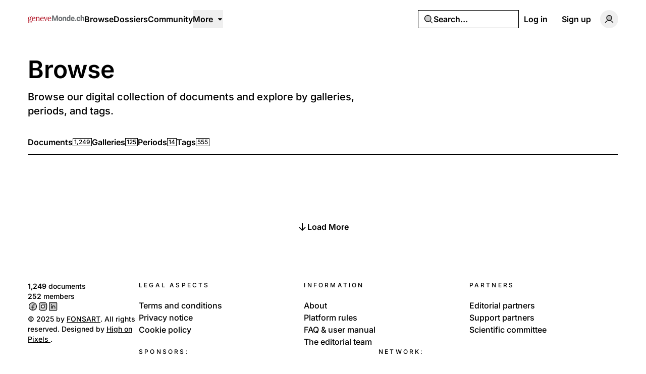

--- FILE ---
content_type: text/html; charset=UTF-8
request_url: https://genevemonde.ch/tags
body_size: 26441
content:
<!DOCTYPE html>
<html lang="en" class="en">
<head>
    <meta charset="utf-8">
    <meta name="viewport" content="width=device-width, initial-scale=1">

    <script>
        (function() {
            const appearance = 'system';

            if (appearance === 'system') {
                const prefersDark = window.matchMedia('(prefers-color-scheme: dark)').matches;

                if (prefersDark) {
                    document.documentElement.classList.add('dark');
                }
            }
        })();
    </script>

    
    <link rel="preconnect" href="https://fonts.bunny.net">
    <link rel="preconnect" href="https://dktz15xw9547q.cloudfront.net">

    <link href="https://fonts.bunny.net/css?family=inter:500,600&display=swap" rel="stylesheet">

                
            <link rel="icon" type="image/jpeg" href="https://dktz15xw9547q.cloudfront.net/z2Ya-h01Lr_CFWpk1k6ZFgEA6PegLUSp0-VI_Efmhx4/rs:fill:32:32:1/czM6Ly93d3dnZW5l/dmVtb25kZWRvdGNo/L2Zhdmljb25zLzkv/US85UWxWeUNJeUZX/dWxwZDhIY1RUUWlF/c29SSU15NHYyNFBO/ZkNXMzJoLnBuZw.jpg">
    
            <link rel="preload" as="style" href="https://genevemonde.ch/build/assets/app-BMyTerST.css" /><link rel="preload" as="style" href="https://genevemonde.ch/build/assets/BaseLayout-D50NYxgQ.css" /><link rel="preload" as="style" href="https://genevemonde.ch/build/assets/videojs-contrib-quality-menu-D9Tmy96C.css" /><link rel="modulepreload" as="script" href="https://genevemonde.ch/build/assets/app-CLg-RG4t.js" /><link rel="modulepreload" as="script" href="https://genevemonde.ch/build/assets/rm-B-8FU5SY.js" /><link rel="modulepreload" as="script" href="https://genevemonde.ch/build/assets/md5-C3sfPxYz.js" /><link rel="modulepreload" as="script" href="https://genevemonde.ch/build/assets/index-2p8leu7q.js" /><link rel="modulepreload" as="script" href="https://genevemonde.ch/build/assets/MainLayout.vue_vue_type_script_setup_true_lang-zyfvgU6c.js" /><link rel="modulepreload" as="script" href="https://genevemonde.ch/build/assets/PhExclamationMark.vue-C3sqb5nD.js" /><link rel="modulepreload" as="script" href="https://genevemonde.ch/build/assets/PhNewspaper.vue-CZr_um0w.js" /><link rel="modulepreload" as="script" href="https://genevemonde.ch/build/assets/BaseLayout.vue_vue_type_script_setup_true_lang-COvIlJTg.js" /><link rel="modulepreload" as="script" href="https://genevemonde.ch/build/assets/PhCheckCircle.vue-CtiZhFKl.js" /><link rel="modulepreload" as="script" href="https://genevemonde.ch/build/assets/ExpandableContentPreview.vue_vue_type_script_setup_true_lang-DqDEqhp2.js" /><link rel="modulepreload" as="script" href="https://genevemonde.ch/build/assets/index-BnlIM_fk.js" /><link rel="modulepreload" as="script" href="https://genevemonde.ch/build/assets/index-2JkE51pM.js" /><link rel="modulepreload" as="script" href="https://genevemonde.ch/build/assets/cn-CytzSlOG.js" /><link rel="modulepreload" as="script" href="https://genevemonde.ch/build/assets/index-BVVL0v0J.js" /><link rel="modulepreload" as="script" href="https://genevemonde.ch/build/assets/videojs-contrib-quality-menu.es-znzxZ8uG.js" /><link rel="modulepreload" as="script" href="https://genevemonde.ch/build/assets/Tooltip.vue_vue_type_script_setup_true_lang-CDjkTxjP.js" /><link rel="modulepreload" as="script" href="https://genevemonde.ch/build/assets/Card.vue_vue_type_script_setup_true_lang-Ce0hOMQK.js" /><link rel="modulepreload" as="script" href="https://genevemonde.ch/build/assets/LazyImage.vue_vue_type_script_setup_true_lang-C_5AxvKT.js" /><link rel="modulepreload" as="script" href="https://genevemonde.ch/build/assets/Link.vue_vue_type_script_setup_true_lang-Cqyfs56M.js" /><link rel="modulepreload" as="script" href="https://genevemonde.ch/build/assets/PhUser.vue-Bcd4LdtN.js" /><link rel="modulepreload" as="script" href="https://genevemonde.ch/build/assets/PhWarning.vue-BWeJXiei.js" /><link rel="modulepreload" as="script" href="https://genevemonde.ch/build/assets/PhX.vue-BkvHOuvO.js" /><link rel="modulepreload" as="script" href="https://genevemonde.ch/build/assets/Separator.vue_vue_type_script_setup_true_lang-DvA-XSw9.js" /><link rel="modulepreload" as="script" href="https://genevemonde.ch/build/assets/UserSelect.vue_vue_type_script_setup_true_lang-D9en9P9B.js" /><link rel="modulepreload" as="script" href="https://genevemonde.ch/build/assets/PhCheck.vue-zxqWfeWL.js" /><link rel="modulepreload" as="script" href="https://genevemonde.ch/build/assets/PhMagnifyingGlass.vue-CeDstGf8.js" /><link rel="modulepreload" as="script" href="https://genevemonde.ch/build/assets/PopoverTrigger.vue_vue_type_script_setup_true_lang-D54lo_ZJ.js" /><link rel="modulepreload" as="script" href="https://genevemonde.ch/build/assets/Avatar.vue_vue_type_script_setup_true_lang-CjF7K4lI.js" /><link rel="modulepreload" as="script" href="https://genevemonde.ch/build/assets/user-b6UyLQrz.js" /><link rel="modulepreload" as="script" href="https://genevemonde.ch/build/assets/tenant-Cdy_sGSW.js" /><link rel="modulepreload" as="script" href="https://genevemonde.ch/build/assets/isYesterday-CM7KbR1Z.js" /><link rel="modulepreload" as="script" href="https://genevemonde.ch/build/assets/PhEnvelope.vue-BPffwZyf.js" /><link rel="modulepreload" as="script" href="https://genevemonde.ch/build/assets/PhCircleNotch.vue-CxPkHyr6.js" /><link rel="modulepreload" as="script" href="https://genevemonde.ch/build/assets/PhDotsThreeOutlineVertical.vue-B_MYQjJj.js" /><link rel="modulepreload" as="script" href="https://genevemonde.ch/build/assets/DropdownMenuTrigger.vue_vue_type_script_setup_true_lang-DTUkzpyz.js" /><link rel="modulepreload" as="script" href="https://genevemonde.ch/build/assets/NotificationList.vue_vue_type_script_setup_true_lang-Boj0zEkv.js" /><link rel="modulepreload" as="script" href="https://genevemonde.ch/build/assets/PhArrowBendUpLeft.vue-CuYUGdgc.js" /><link rel="modulepreload" as="script" href="https://genevemonde.ch/build/assets/PhAt.vue-CKY6DIuZ.js" /><link rel="modulepreload" as="script" href="https://genevemonde.ch/build/assets/PhHeart.vue-CqRSqNK_.js" /><link rel="modulepreload" as="script" href="https://genevemonde.ch/build/assets/PhPlus.vue-DIbhLwwW.js" /><link rel="modulepreload" as="script" href="https://genevemonde.ch/build/assets/PhStar.vue-D_b2BgPq.js" /><link rel="modulepreload" as="script" href="https://genevemonde.ch/build/assets/DateTime.vue_vue_type_script_setup_true_lang-BQu_oNrg.js" /><link rel="modulepreload" as="script" href="https://genevemonde.ch/build/assets/date-BGezd2hE.js" /><link rel="modulepreload" as="script" href="https://genevemonde.ch/build/assets/string-DSv4p5vq.js" /><link rel="modulepreload" as="script" href="https://genevemonde.ch/build/assets/ShowDocument-Dw0-tcg7.js" /><link rel="modulepreload" as="script" href="https://genevemonde.ch/build/assets/index-CMWG4mbA.js" /><link rel="modulepreload" as="script" href="https://genevemonde.ch/build/assets/common-BPOJy2-e.js" /><link rel="modulepreload" as="script" href="https://genevemonde.ch/build/assets/index-BuPT1793.js" /><link rel="modulepreload" as="script" href="https://genevemonde.ch/build/assets/PhCaretDown.vue-DbHbWz_z.js" /><link rel="modulepreload" as="script" href="https://genevemonde.ch/build/assets/index-CBgr23ef.js" /><link rel="modulepreload" as="script" href="https://genevemonde.ch/build/assets/TabsContent.vue_vue_type_script_setup_true_lang-DmgFT3Tp.js" /><link rel="modulepreload" as="script" href="https://genevemonde.ch/build/assets/PhFacebookLogo.vue-C2ZH1nAw.js" /><link rel="modulepreload" as="script" href="https://genevemonde.ch/build/assets/DatePicker.vue_vue_type_script_setup_true_lang-CKmzT_Bi.js" /><link rel="modulepreload" as="script" href="https://genevemonde.ch/build/assets/CalendarHeading.vue_vue_type_script_setup_true_lang-BlQeSaux.js" /><link rel="modulepreload" as="script" href="https://genevemonde.ch/build/assets/SelectValue.vue_vue_type_script_setup_true_lang-C375bJzU.js" /><link rel="modulepreload" as="script" href="https://genevemonde.ch/build/assets/PhXLogo.vue-Ovozl1DN.js" /><link rel="modulepreload" as="script" href="https://genevemonde.ch/build/assets/_plugin-vue_export-helper-DlAUqK2U.js" /><link rel="modulepreload" as="script" href="https://genevemonde.ch/build/assets/Label.vue_vue_type_script_setup_true_lang-BKKkIYIQ.js" /><link rel="modulepreload" as="script" href="https://genevemonde.ch/build/assets/Modal.vue_vue_type_script_setup_true_lang-CX-MLeFo.js" /><link rel="modulepreload" as="script" href="https://genevemonde.ch/build/assets/DialogScrollContent.vue_vue_type_script_setup_true_lang-LqXbJJC0.js" /><link rel="modulepreload" as="script" href="https://genevemonde.ch/build/assets/FormButton.vue_vue_type_script_setup_true_lang-DUdL13EP.js" /><link rel="modulepreload" as="script" href="https://genevemonde.ch/build/assets/PhGear.vue-DQs28mIm.js" /><link rel="modulepreload" as="script" href="https://genevemonde.ch/build/assets/PhCircle.vue-AtmOz4T0.js" /><link rel="modulepreload" as="script" href="https://genevemonde.ch/build/assets/Input.vue_vue_type_script_setup_true_lang-D5HNIaSd.js" /><link rel="modulepreload" as="script" href="https://genevemonde.ch/build/assets/ScrollArea.vue_vue_type_script_setup_true_lang-DBOl-Xul.js" /><link rel="modulepreload" as="script" href="https://genevemonde.ch/build/assets/TabsTrigger.vue_vue_type_script_setup_true_lang-BnCNPtv2.js" /><link rel="modulepreload" as="script" href="https://genevemonde.ch/build/assets/PhImages.vue-B7O4eESE.js" /><link rel="modulepreload" as="script" href="https://genevemonde.ch/build/assets/galleries-CnGNM8GH.js" /><link rel="modulepreload" as="script" href="https://genevemonde.ch/build/assets/PhTranslate.vue-Bq7Dybhb.js" /><link rel="modulepreload" as="script" href="https://genevemonde.ch/build/assets/PhUserPlus.vue-D7eMavH4.js" /><link rel="modulepreload" as="script" href="https://genevemonde.ch/build/assets/PhCaretRight.vue-1B5OZpHn.js" /><link rel="modulepreload" as="script" href="https://genevemonde.ch/build/assets/page-DiFWt484.js" /><link rel="modulepreload" as="script" href="https://genevemonde.ch/build/assets/BrowseLayout.vue_vue_type_script_setup_true_lang-Bas8Aq1A.js" /><link rel="modulepreload" as="script" href="https://genevemonde.ch/build/assets/CollectionsGrid.vue_vue_type_script_setup_true_lang-Cevs1iQt.js" /><link rel="modulepreload" as="script" href="https://genevemonde.ch/build/assets/AreaChart.vue_vue_type_script_setup_true_lang-DBtsWd5-.js" /><link rel="modulepreload" as="script" href="https://genevemonde.ch/build/assets/PageHeader.vue_vue_type_script_setup_true_lang-BI_qu_8c.js" /><link rel="modulepreload" as="script" href="https://genevemonde.ch/build/assets/PageNav.vue_vue_type_script_setup_true_lang-B0cBVhWW.js" /><link rel="modulepreload" as="script" href="https://genevemonde.ch/build/assets/EmptyState.vue_vue_type_script_setup_true_lang-JmywlD2s.js" /><link rel="modulepreload" as="script" href="https://genevemonde.ch/build/assets/InfiniteScroll.vue_vue_type_script_setup_true_lang-Dl_PLEeq.js" /><link rel="modulepreload" as="script" href="https://genevemonde.ch/build/assets/Filters.vue_vue_type_script_setup_true_lang-NJSwCkCV.js" /><link rel="modulepreload" as="script" href="https://genevemonde.ch/build/assets/PhCalendarDots.vue-DkV5GSdd.js" /><link rel="modulepreload" as="script" href="https://genevemonde.ch/build/assets/PhMapPin.vue-DLza_VM8.js" /><link rel="modulepreload" as="script" href="https://genevemonde.ch/build/assets/CardContent.vue_vue_type_script_setup_true_lang-jPlzDyal.js" /><link rel="modulepreload" as="script" href="https://genevemonde.ch/build/assets/CardHeader.vue_vue_type_script_setup_true_lang-DSR4o_v5.js" /><link rel="modulepreload" as="script" href="https://genevemonde.ch/build/assets/CardTitle.vue_vue_type_script_setup_true_lang-oYQ_TlGr.js" /><link rel="stylesheet" href="https://genevemonde.ch/build/assets/app-BMyTerST.css" /><link rel="stylesheet" href="https://genevemonde.ch/build/assets/BaseLayout-D50NYxgQ.css" /><link rel="stylesheet" href="https://genevemonde.ch/build/assets/videojs-contrib-quality-menu-D9Tmy96C.css" /><script type="module" src="https://genevemonde.ch/build/assets/app-CLg-RG4t.js"></script><script type="module" src="https://genevemonde.ch/build/assets/page-DiFWt484.js"></script>
<script>
     window.addEventListener('load', () => window.setTimeout(() => {
        const makeLink = (asset) => {
            const link = document.createElement('link')

            Object.keys(asset).forEach((attribute) => {
                link.setAttribute(attribute, asset[attribute])
            })

            return link
        }

        const fragment = new DocumentFragment;
        JSON.parse('[{\u0022rel\u0022:\u0022prefetch\u0022,\u0022as\u0022:\u0022script\u0022,\u0022href\u0022:\u0022https:\\\/\\\/genevemonde.ch\\\/build\\\/assets\\\/page-EG0wHxTM.js\u0022,\u0022fetchpriority\u0022:\u0022low\u0022},{\u0022rel\u0022:\u0022prefetch\u0022,\u0022as\u0022:\u0022script\u0022,\u0022href\u0022:\u0022https:\\\/\\\/genevemonde.ch\\\/build\\\/assets\\\/HeadlessFollowButton.vue_vue_type_script_setup_true_lang-sXEgWW6q.js\u0022,\u0022fetchpriority\u0022:\u0022low\u0022},{\u0022rel\u0022:\u0022prefetch\u0022,\u0022as\u0022:\u0022script\u0022,\u0022href\u0022:\u0022https:\\\/\\\/genevemonde.ch\\\/build\\\/assets\\\/PhPlusCircle.vue-Dw_EYrU9.js\u0022,\u0022fetchpriority\u0022:\u0022low\u0022},{\u0022rel\u0022:\u0022prefetch\u0022,\u0022as\u0022:\u0022script\u0022,\u0022href\u0022:\u0022https:\\\/\\\/genevemonde.ch\\\/build\\\/assets\\\/useAxiosForm-Dc3bpE4l.js\u0022,\u0022fetchpriority\u0022:\u0022low\u0022},{\u0022rel\u0022:\u0022prefetch\u0022,\u0022as\u0022:\u0022script\u0022,\u0022href\u0022:\u0022https:\\\/\\\/genevemonde.ch\\\/build\\\/assets\\\/page-DCut2fAU.js\u0022,\u0022fetchpriority\u0022:\u0022low\u0022},{\u0022rel\u0022:\u0022prefetch\u0022,\u0022as\u0022:\u0022script\u0022,\u0022href\u0022:\u0022https:\\\/\\\/genevemonde.ch\\\/build\\\/assets\\\/PhGoogleLogo.vue-BGy6CVCV.js\u0022,\u0022fetchpriority\u0022:\u0022low\u0022},{\u0022rel\u0022:\u0022prefetch\u0022,\u0022as\u0022:\u0022script\u0022,\u0022href\u0022:\u0022https:\\\/\\\/genevemonde.ch\\\/build\\\/assets\\\/AuthLayout.vue_vue_type_script_setup_true_lang-BihEsyrc.js\u0022,\u0022fetchpriority\u0022:\u0022low\u0022},{\u0022rel\u0022:\u0022prefetch\u0022,\u0022as\u0022:\u0022script\u0022,\u0022href\u0022:\u0022https:\\\/\\\/genevemonde.ch\\\/build\\\/assets\\\/CardDescription.vue_vue_type_script_setup_true_lang-BNvgPM1E.js\u0022,\u0022fetchpriority\u0022:\u0022low\u0022},{\u0022rel\u0022:\u0022prefetch\u0022,\u0022as\u0022:\u0022script\u0022,\u0022href\u0022:\u0022https:\\\/\\\/genevemonde.ch\\\/build\\\/assets\\\/CardFooter.vue_vue_type_script_setup_true_lang-Dm52ES8S.js\u0022,\u0022fetchpriority\u0022:\u0022low\u0022},{\u0022rel\u0022:\u0022prefetch\u0022,\u0022as\u0022:\u0022script\u0022,\u0022href\u0022:\u0022https:\\\/\\\/genevemonde.ch\\\/build\\\/assets\\\/FormItem.vue_vue_type_script_setup_true_lang-DMcQLqQE.js\u0022,\u0022fetchpriority\u0022:\u0022low\u0022},{\u0022rel\u0022:\u0022prefetch\u0022,\u0022as\u0022:\u0022script\u0022,\u0022href\u0022:\u0022https:\\\/\\\/genevemonde.ch\\\/build\\\/assets\\\/FormLabel.vue_vue_type_script_setup_true_lang-CceJT4SM.js\u0022,\u0022fetchpriority\u0022:\u0022low\u0022},{\u0022rel\u0022:\u0022prefetch\u0022,\u0022as\u0022:\u0022script\u0022,\u0022href\u0022:\u0022https:\\\/\\\/genevemonde.ch\\\/build\\\/assets\\\/page-Bj1IpBzE.js\u0022,\u0022fetchpriority\u0022:\u0022low\u0022},{\u0022rel\u0022:\u0022prefetch\u0022,\u0022as\u0022:\u0022script\u0022,\u0022href\u0022:\u0022https:\\\/\\\/genevemonde.ch\\\/build\\\/assets\\\/page-CHAb4K7h.js\u0022,\u0022fetchpriority\u0022:\u0022low\u0022},{\u0022rel\u0022:\u0022prefetch\u0022,\u0022as\u0022:\u0022script\u0022,\u0022href\u0022:\u0022https:\\\/\\\/genevemonde.ch\\\/build\\\/assets\\\/page-CjAQ0C-W.js\u0022,\u0022fetchpriority\u0022:\u0022low\u0022},{\u0022rel\u0022:\u0022prefetch\u0022,\u0022as\u0022:\u0022script\u0022,\u0022href\u0022:\u0022https:\\\/\\\/genevemonde.ch\\\/build\\\/assets\\\/page-CWPkBidN.js\u0022,\u0022fetchpriority\u0022:\u0022low\u0022},{\u0022rel\u0022:\u0022prefetch\u0022,\u0022as\u0022:\u0022script\u0022,\u0022href\u0022:\u0022https:\\\/\\\/genevemonde.ch\\\/build\\\/assets\\\/Checkbox.vue_vue_type_script_setup_true_lang-JLVhBLL8.js\u0022,\u0022fetchpriority\u0022:\u0022low\u0022},{\u0022rel\u0022:\u0022prefetch\u0022,\u0022as\u0022:\u0022script\u0022,\u0022href\u0022:\u0022https:\\\/\\\/genevemonde.ch\\\/build\\\/assets\\\/page-B54mTA0y.js\u0022,\u0022fetchpriority\u0022:\u0022low\u0022},{\u0022rel\u0022:\u0022prefetch\u0022,\u0022as\u0022:\u0022script\u0022,\u0022href\u0022:\u0022https:\\\/\\\/genevemonde.ch\\\/build\\\/assets\\\/page-CUgWd2nP.js\u0022,\u0022fetchpriority\u0022:\u0022low\u0022},{\u0022rel\u0022:\u0022prefetch\u0022,\u0022as\u0022:\u0022script\u0022,\u0022href\u0022:\u0022https:\\\/\\\/genevemonde.ch\\\/build\\\/assets\\\/FilterTabs.vue_vue_type_script_setup_true_lang-CCk_MTWV.js\u0022,\u0022fetchpriority\u0022:\u0022low\u0022},{\u0022rel\u0022:\u0022prefetch\u0022,\u0022as\u0022:\u0022script\u0022,\u0022href\u0022:\u0022https:\\\/\\\/genevemonde.ch\\\/build\\\/assets\\\/page-tRl2btvZ.js\u0022,\u0022fetchpriority\u0022:\u0022low\u0022},{\u0022rel\u0022:\u0022prefetch\u0022,\u0022as\u0022:\u0022script\u0022,\u0022href\u0022:\u0022https:\\\/\\\/genevemonde.ch\\\/build\\\/assets\\\/PhArrowLeft.vue-DvR2POKr.js\u0022,\u0022fetchpriority\u0022:\u0022low\u0022},{\u0022rel\u0022:\u0022prefetch\u0022,\u0022as\u0022:\u0022script\u0022,\u0022href\u0022:\u0022https:\\\/\\\/genevemonde.ch\\\/build\\\/assets\\\/PhPaperPlaneRight.vue-CtuwVA77.js\u0022,\u0022fetchpriority\u0022:\u0022low\u0022},{\u0022rel\u0022:\u0022prefetch\u0022,\u0022as\u0022:\u0022script\u0022,\u0022href\u0022:\u0022https:\\\/\\\/genevemonde.ch\\\/build\\\/assets\\\/ContentEditor.vue_vue_type_script_setup_true_lang-Bu_XEVdu.js\u0022,\u0022fetchpriority\u0022:\u0022low\u0022},{\u0022rel\u0022:\u0022prefetch\u0022,\u0022as\u0022:\u0022script\u0022,\u0022href\u0022:\u0022https:\\\/\\\/genevemonde.ch\\\/build\\\/assets\\\/Switch.vue_vue_type_script_setup_true_lang-DpywXR7y.js\u0022,\u0022fetchpriority\u0022:\u0022low\u0022},{\u0022rel\u0022:\u0022prefetch\u0022,\u0022as\u0022:\u0022script\u0022,\u0022href\u0022:\u0022https:\\\/\\\/genevemonde.ch\\\/build\\\/assets\\\/page-DavIpKob.js\u0022,\u0022fetchpriority\u0022:\u0022low\u0022},{\u0022rel\u0022:\u0022prefetch\u0022,\u0022as\u0022:\u0022script\u0022,\u0022href\u0022:\u0022https:\\\/\\\/genevemonde.ch\\\/build\\\/assets\\\/Discussion.vue_vue_type_script_setup_true_lang-Cd9LXHd4.js\u0022,\u0022fetchpriority\u0022:\u0022low\u0022},{\u0022rel\u0022:\u0022prefetch\u0022,\u0022as\u0022:\u0022script\u0022,\u0022href\u0022:\u0022https:\\\/\\\/genevemonde.ch\\\/build\\\/assets\\\/DiscussionsGrid.vue_vue_type_script_setup_true_lang-DSuqPIMT.js\u0022,\u0022fetchpriority\u0022:\u0022low\u0022},{\u0022rel\u0022:\u0022prefetch\u0022,\u0022as\u0022:\u0022script\u0022,\u0022href\u0022:\u0022https:\\\/\\\/genevemonde.ch\\\/build\\\/assets\\\/PhChatCircleText.vue-C3l_i7H-.js\u0022,\u0022fetchpriority\u0022:\u0022low\u0022},{\u0022rel\u0022:\u0022prefetch\u0022,\u0022as\u0022:\u0022script\u0022,\u0022href\u0022:\u0022https:\\\/\\\/genevemonde.ch\\\/build\\\/assets\\\/PhEye.vue-CJ4GcNyI.js\u0022,\u0022fetchpriority\u0022:\u0022low\u0022},{\u0022rel\u0022:\u0022prefetch\u0022,\u0022as\u0022:\u0022script\u0022,\u0022href\u0022:\u0022https:\\\/\\\/genevemonde.ch\\\/build\\\/assets\\\/LikeButton.vue_vue_type_script_setup_true_lang-NyVOKgWv.js\u0022,\u0022fetchpriority\u0022:\u0022low\u0022},{\u0022rel\u0022:\u0022prefetch\u0022,\u0022as\u0022:\u0022script\u0022,\u0022href\u0022:\u0022https:\\\/\\\/genevemonde.ch\\\/build\\\/assets\\\/ShareModal.vue_vue_type_script_setup_true_lang-BDaRCq2v.js\u0022,\u0022fetchpriority\u0022:\u0022low\u0022},{\u0022rel\u0022:\u0022prefetch\u0022,\u0022as\u0022:\u0022script\u0022,\u0022href\u0022:\u0022https:\\\/\\\/genevemonde.ch\\\/build\\\/assets\\\/PhTrash.vue-C39IJId6.js\u0022,\u0022fetchpriority\u0022:\u0022low\u0022},{\u0022rel\u0022:\u0022prefetch\u0022,\u0022as\u0022:\u0022script\u0022,\u0022href\u0022:\u0022https:\\\/\\\/genevemonde.ch\\\/build\\\/assets\\\/ConfirmationModal.vue_vue_type_script_setup_true_lang-C4J8jlb2.js\u0022,\u0022fetchpriority\u0022:\u0022low\u0022},{\u0022rel\u0022:\u0022prefetch\u0022,\u0022as\u0022:\u0022script\u0022,\u0022href\u0022:\u0022https:\\\/\\\/genevemonde.ch\\\/build\\\/assets\\\/DailyViewsPopover.vue_vue_type_script_setup_true_lang-DRjGeoNK.js\u0022,\u0022fetchpriority\u0022:\u0022low\u0022},{\u0022rel\u0022:\u0022prefetch\u0022,\u0022as\u0022:\u0022script\u0022,\u0022href\u0022:\u0022https:\\\/\\\/genevemonde.ch\\\/build\\\/assets\\\/page-BzEmgZnt.js\u0022,\u0022fetchpriority\u0022:\u0022low\u0022},{\u0022rel\u0022:\u0022prefetch\u0022,\u0022as\u0022:\u0022script\u0022,\u0022href\u0022:\u0022https:\\\/\\\/genevemonde.ch\\\/build\\\/assets\\\/index-Ct6gSPjM.js\u0022,\u0022fetchpriority\u0022:\u0022low\u0022},{\u0022rel\u0022:\u0022prefetch\u0022,\u0022as\u0022:\u0022script\u0022,\u0022href\u0022:\u0022https:\\\/\\\/genevemonde.ch\\\/build\\\/assets\\\/Comments.vue_vue_type_script_setup_true_lang-BihbXcXP.js\u0022,\u0022fetchpriority\u0022:\u0022low\u0022},{\u0022rel\u0022:\u0022prefetch\u0022,\u0022as\u0022:\u0022script\u0022,\u0022href\u0022:\u0022https:\\\/\\\/genevemonde.ch\\\/build\\\/assets\\\/CommentsSkeleton.vue_vue_type_script_setup_true_lang-DI4dAU4T.js\u0022,\u0022fetchpriority\u0022:\u0022low\u0022},{\u0022rel\u0022:\u0022prefetch\u0022,\u0022as\u0022:\u0022script\u0022,\u0022href\u0022:\u0022https:\\\/\\\/genevemonde.ch\\\/build\\\/assets\\\/page-BOBAfUDU.js\u0022,\u0022fetchpriority\u0022:\u0022low\u0022},{\u0022rel\u0022:\u0022prefetch\u0022,\u0022as\u0022:\u0022script\u0022,\u0022href\u0022:\u0022https:\\\/\\\/genevemonde.ch\\\/build\\\/assets\\\/ReplaceMediaModal.vue_vue_type_script_setup_true_lang-Bg_egfgS.js\u0022,\u0022fetchpriority\u0022:\u0022low\u0022},{\u0022rel\u0022:\u0022prefetch\u0022,\u0022as\u0022:\u0022script\u0022,\u0022href\u0022:\u0022https:\\\/\\\/genevemonde.ch\\\/build\\\/assets\\\/PhFloppyDisk.vue-Bv2Ce5el.js\u0022,\u0022fetchpriority\u0022:\u0022low\u0022},{\u0022rel\u0022:\u0022prefetch\u0022,\u0022as\u0022:\u0022script\u0022,\u0022href\u0022:\u0022https:\\\/\\\/genevemonde.ch\\\/build\\\/assets\\\/PhHandPointing.vue-Dw4Nu2kA.js\u0022,\u0022fetchpriority\u0022:\u0022low\u0022},{\u0022rel\u0022:\u0022prefetch\u0022,\u0022as\u0022:\u0022script\u0022,\u0022href\u0022:\u0022https:\\\/\\\/genevemonde.ch\\\/build\\\/assets\\\/PhXCircle.vue-BWAGC0B2.js\u0022,\u0022fetchpriority\u0022:\u0022low\u0022},{\u0022rel\u0022:\u0022prefetch\u0022,\u0022as\u0022:\u0022script\u0022,\u0022href\u0022:\u0022https:\\\/\\\/genevemonde.ch\\\/build\\\/assets\\\/SelectGroup.vue_vue_type_script_setup_true_lang-BDud2ErY.js\u0022,\u0022fetchpriority\u0022:\u0022low\u0022},{\u0022rel\u0022:\u0022prefetch\u0022,\u0022as\u0022:\u0022script\u0022,\u0022href\u0022:\u0022https:\\\/\\\/genevemonde.ch\\\/build\\\/assets\\\/Audio.vue_vue_type_script_setup_true_lang-DWAwVyGZ.js\u0022,\u0022fetchpriority\u0022:\u0022low\u0022},{\u0022rel\u0022:\u0022prefetch\u0022,\u0022as\u0022:\u0022script\u0022,\u0022href\u0022:\u0022https:\\\/\\\/genevemonde.ch\\\/build\\\/assets\\\/MediaPlayer.vue_vue_type_script_setup_true_lang-DBOauygs.js\u0022,\u0022fetchpriority\u0022:\u0022low\u0022},{\u0022rel\u0022:\u0022prefetch\u0022,\u0022as\u0022:\u0022script\u0022,\u0022href\u0022:\u0022https:\\\/\\\/genevemonde.ch\\\/build\\\/assets\\\/PhPlay.vue-DV4FXy8Q.js\u0022,\u0022fetchpriority\u0022:\u0022low\u0022},{\u0022rel\u0022:\u0022prefetch\u0022,\u0022as\u0022:\u0022script\u0022,\u0022href\u0022:\u0022https:\\\/\\\/genevemonde.ch\\\/build\\\/assets\\\/Photo.vue_vue_type_script_setup_true_lang-MebSK5NY.js\u0022,\u0022fetchpriority\u0022:\u0022low\u0022},{\u0022rel\u0022:\u0022prefetch\u0022,\u0022as\u0022:\u0022script\u0022,\u0022href\u0022:\u0022https:\\\/\\\/genevemonde.ch\\\/build\\\/assets\\\/PhotoModal.vue_vue_type_script_setup_true_lang-CQN-atDz.js\u0022,\u0022fetchpriority\u0022:\u0022low\u0022},{\u0022rel\u0022:\u0022prefetch\u0022,\u0022as\u0022:\u0022script\u0022,\u0022href\u0022:\u0022https:\\\/\\\/genevemonde.ch\\\/build\\\/assets\\\/Video.vue_vue_type_script_setup_true_lang-aJBbuada.js\u0022,\u0022fetchpriority\u0022:\u0022low\u0022},{\u0022rel\u0022:\u0022prefetch\u0022,\u0022as\u0022:\u0022script\u0022,\u0022href\u0022:\u0022https:\\\/\\\/genevemonde.ch\\\/build\\\/assets\\\/FormDescription.vue_vue_type_script_setup_true_lang-CW7qYxQ6.js\u0022,\u0022fetchpriority\u0022:\u0022low\u0022},{\u0022rel\u0022:\u0022prefetch\u0022,\u0022as\u0022:\u0022script\u0022,\u0022href\u0022:\u0022https:\\\/\\\/genevemonde.ch\\\/build\\\/assets\\\/page-DEiZmEL2.js\u0022,\u0022fetchpriority\u0022:\u0022low\u0022},{\u0022rel\u0022:\u0022prefetch\u0022,\u0022as\u0022:\u0022script\u0022,\u0022href\u0022:\u0022https:\\\/\\\/genevemonde.ch\\\/build\\\/assets\\\/page-DVJbKnli.js\u0022,\u0022fetchpriority\u0022:\u0022low\u0022},{\u0022rel\u0022:\u0022prefetch\u0022,\u0022as\u0022:\u0022script\u0022,\u0022href\u0022:\u0022https:\\\/\\\/genevemonde.ch\\\/build\\\/assets\\\/DocumentsGrid.vue_vue_type_script_setup_true_lang-DG_Xc0tp.js\u0022,\u0022fetchpriority\u0022:\u0022low\u0022},{\u0022rel\u0022:\u0022prefetch\u0022,\u0022as\u0022:\u0022script\u0022,\u0022href\u0022:\u0022https:\\\/\\\/genevemonde.ch\\\/build\\\/assets\\\/PhFiles.vue-CWF_l_7i.js\u0022,\u0022fetchpriority\u0022:\u0022low\u0022},{\u0022rel\u0022:\u0022prefetch\u0022,\u0022as\u0022:\u0022script\u0022,\u0022href\u0022:\u0022https:\\\/\\\/genevemonde.ch\\\/build\\\/assets\\\/MasonryGrid.vue_vue_type_script_setup_true_lang-BW_OKaiy.js\u0022,\u0022fetchpriority\u0022:\u0022low\u0022},{\u0022rel\u0022:\u0022prefetch\u0022,\u0022as\u0022:\u0022script\u0022,\u0022href\u0022:\u0022https:\\\/\\\/genevemonde.ch\\\/build\\\/assets\\\/page-TcXHhiOA.js\u0022,\u0022fetchpriority\u0022:\u0022low\u0022},{\u0022rel\u0022:\u0022prefetch\u0022,\u0022as\u0022:\u0022script\u0022,\u0022href\u0022:\u0022https:\\\/\\\/genevemonde.ch\\\/build\\\/assets\\\/PhArrowRight.vue-aKlkMXuq.js\u0022,\u0022fetchpriority\u0022:\u0022low\u0022},{\u0022rel\u0022:\u0022prefetch\u0022,\u0022as\u0022:\u0022script\u0022,\u0022href\u0022:\u0022https:\\\/\\\/genevemonde.ch\\\/build\\\/assets\\\/LabelValue.vue_vue_type_script_setup_true_lang-BfQKa5P1.js\u0022,\u0022fetchpriority\u0022:\u0022low\u0022},{\u0022rel\u0022:\u0022prefetch\u0022,\u0022as\u0022:\u0022script\u0022,\u0022href\u0022:\u0022https:\\\/\\\/genevemonde.ch\\\/build\\\/assets\\\/LabelValueGroup.vue_vue_type_script_setup_true_lang-DwJhb3L5.js\u0022,\u0022fetchpriority\u0022:\u0022low\u0022},{\u0022rel\u0022:\u0022prefetch\u0022,\u0022as\u0022:\u0022script\u0022,\u0022href\u0022:\u0022https:\\\/\\\/genevemonde.ch\\\/build\\\/assets\\\/Audio-D-4F686A.js\u0022,\u0022fetchpriority\u0022:\u0022low\u0022},{\u0022rel\u0022:\u0022prefetch\u0022,\u0022as\u0022:\u0022script\u0022,\u0022href\u0022:\u0022https:\\\/\\\/genevemonde.ch\\\/build\\\/assets\\\/Cover-C7xbA57J.js\u0022,\u0022fetchpriority\u0022:\u0022low\u0022},{\u0022rel\u0022:\u0022prefetch\u0022,\u0022as\u0022:\u0022script\u0022,\u0022href\u0022:\u0022https:\\\/\\\/genevemonde.ch\\\/build\\\/assets\\\/Photo-deTgAchR.js\u0022,\u0022fetchpriority\u0022:\u0022low\u0022},{\u0022rel\u0022:\u0022prefetch\u0022,\u0022as\u0022:\u0022script\u0022,\u0022href\u0022:\u0022https:\\\/\\\/genevemonde.ch\\\/build\\\/assets\\\/Video-BcI3ByoT.js\u0022,\u0022fetchpriority\u0022:\u0022low\u0022},{\u0022rel\u0022:\u0022prefetch\u0022,\u0022as\u0022:\u0022script\u0022,\u0022href\u0022:\u0022https:\\\/\\\/genevemonde.ch\\\/build\\\/assets\\\/page-Bv9vkt7U.js\u0022,\u0022fetchpriority\u0022:\u0022low\u0022},{\u0022rel\u0022:\u0022prefetch\u0022,\u0022as\u0022:\u0022script\u0022,\u0022href\u0022:\u0022https:\\\/\\\/genevemonde.ch\\\/build\\\/assets\\\/page-DKfUOr9g.js\u0022,\u0022fetchpriority\u0022:\u0022low\u0022},{\u0022rel\u0022:\u0022prefetch\u0022,\u0022as\u0022:\u0022script\u0022,\u0022href\u0022:\u0022https:\\\/\\\/genevemonde.ch\\\/build\\\/assets\\\/PhCaretLeft.vue-CNt-XzLl.js\u0022,\u0022fetchpriority\u0022:\u0022low\u0022},{\u0022rel\u0022:\u0022prefetch\u0022,\u0022as\u0022:\u0022script\u0022,\u0022href\u0022:\u0022https:\\\/\\\/genevemonde.ch\\\/build\\\/assets\\\/ArticleItem.vue_vue_type_script_setup_true_lang-DAHg5Mc0.js\u0022,\u0022fetchpriority\u0022:\u0022low\u0022},{\u0022rel\u0022:\u0022prefetch\u0022,\u0022as\u0022:\u0022script\u0022,\u0022href\u0022:\u0022https:\\\/\\\/genevemonde.ch\\\/build\\\/assets\\\/IntroductionItem.vue_vue_type_script_setup_true_lang-8xrVkAlO.js\u0022,\u0022fetchpriority\u0022:\u0022low\u0022},{\u0022rel\u0022:\u0022prefetch\u0022,\u0022as\u0022:\u0022script\u0022,\u0022href\u0022:\u0022https:\\\/\\\/genevemonde.ch\\\/build\\\/assets\\\/MediaItem.vue_vue_type_script_setup_true_lang-CXEganSR.js\u0022,\u0022fetchpriority\u0022:\u0022low\u0022},{\u0022rel\u0022:\u0022prefetch\u0022,\u0022as\u0022:\u0022script\u0022,\u0022href\u0022:\u0022https:\\\/\\\/genevemonde.ch\\\/build\\\/assets\\\/ArticleItem-CrP01GIs.js\u0022,\u0022fetchpriority\u0022:\u0022low\u0022},{\u0022rel\u0022:\u0022prefetch\u0022,\u0022as\u0022:\u0022script\u0022,\u0022href\u0022:\u0022https:\\\/\\\/genevemonde.ch\\\/build\\\/assets\\\/IntroductionItem-BPmZ-bED.js\u0022,\u0022fetchpriority\u0022:\u0022low\u0022},{\u0022rel\u0022:\u0022prefetch\u0022,\u0022as\u0022:\u0022script\u0022,\u0022href\u0022:\u0022https:\\\/\\\/genevemonde.ch\\\/build\\\/assets\\\/MediaItem-Ba8nfp28.js\u0022,\u0022fetchpriority\u0022:\u0022low\u0022},{\u0022rel\u0022:\u0022prefetch\u0022,\u0022as\u0022:\u0022script\u0022,\u0022href\u0022:\u0022https:\\\/\\\/genevemonde.ch\\\/build\\\/assets\\\/page-B4o3yxDa.js\u0022,\u0022fetchpriority\u0022:\u0022low\u0022},{\u0022rel\u0022:\u0022prefetch\u0022,\u0022as\u0022:\u0022script\u0022,\u0022href\u0022:\u0022https:\\\/\\\/genevemonde.ch\\\/build\\\/assets\\\/page-DgC2tBV8.js\u0022,\u0022fetchpriority\u0022:\u0022low\u0022},{\u0022rel\u0022:\u0022prefetch\u0022,\u0022as\u0022:\u0022script\u0022,\u0022href\u0022:\u0022https:\\\/\\\/genevemonde.ch\\\/build\\\/assets\\\/page-n5xJzq5-.js\u0022,\u0022fetchpriority\u0022:\u0022low\u0022},{\u0022rel\u0022:\u0022prefetch\u0022,\u0022as\u0022:\u0022script\u0022,\u0022href\u0022:\u0022https:\\\/\\\/genevemonde.ch\\\/build\\\/assets\\\/GalleryLayout.vue_vue_type_script_setup_true_lang-BCnqWmdH.js\u0022,\u0022fetchpriority\u0022:\u0022low\u0022},{\u0022rel\u0022:\u0022prefetch\u0022,\u0022as\u0022:\u0022script\u0022,\u0022href\u0022:\u0022https:\\\/\\\/genevemonde.ch\\\/build\\\/assets\\\/DropdownMenuCheckboxItem.vue_vue_type_script_setup_true_lang-DLzM_8ZR.js\u0022,\u0022fetchpriority\u0022:\u0022low\u0022},{\u0022rel\u0022:\u0022prefetch\u0022,\u0022as\u0022:\u0022script\u0022,\u0022href\u0022:\u0022https:\\\/\\\/genevemonde.ch\\\/build\\\/assets\\\/GalleryForm.vue_vue_type_script_setup_true_lang-ena-D_iu.js\u0022,\u0022fetchpriority\u0022:\u0022low\u0022},{\u0022rel\u0022:\u0022prefetch\u0022,\u0022as\u0022:\u0022script\u0022,\u0022href\u0022:\u0022https:\\\/\\\/genevemonde.ch\\\/build\\\/assets\\\/page-CGgobY2b.js\u0022,\u0022fetchpriority\u0022:\u0022low\u0022},{\u0022rel\u0022:\u0022prefetch\u0022,\u0022as\u0022:\u0022script\u0022,\u0022href\u0022:\u0022https:\\\/\\\/genevemonde.ch\\\/build\\\/assets\\\/page-Bl7cU_GF.js\u0022,\u0022fetchpriority\u0022:\u0022low\u0022},{\u0022rel\u0022:\u0022prefetch\u0022,\u0022as\u0022:\u0022script\u0022,\u0022href\u0022:\u0022https:\\\/\\\/genevemonde.ch\\\/build\\\/assets\\\/UsersGrid.vue_vue_type_script_setup_true_lang-BP5zpYlL.js\u0022,\u0022fetchpriority\u0022:\u0022low\u0022},{\u0022rel\u0022:\u0022prefetch\u0022,\u0022as\u0022:\u0022script\u0022,\u0022href\u0022:\u0022https:\\\/\\\/genevemonde.ch\\\/build\\\/assets\\\/page-CN7c3dSm.js\u0022,\u0022fetchpriority\u0022:\u0022low\u0022},{\u0022rel\u0022:\u0022prefetch\u0022,\u0022as\u0022:\u0022script\u0022,\u0022href\u0022:\u0022https:\\\/\\\/genevemonde.ch\\\/build\\\/assets\\\/page-DBWYGEll.js\u0022,\u0022fetchpriority\u0022:\u0022low\u0022},{\u0022rel\u0022:\u0022prefetch\u0022,\u0022as\u0022:\u0022script\u0022,\u0022href\u0022:\u0022https:\\\/\\\/genevemonde.ch\\\/build\\\/assets\\\/page-W-fcGwQL.js\u0022,\u0022fetchpriority\u0022:\u0022low\u0022},{\u0022rel\u0022:\u0022prefetch\u0022,\u0022as\u0022:\u0022script\u0022,\u0022href\u0022:\u0022https:\\\/\\\/genevemonde.ch\\\/build\\\/assets\\\/page-Colbsec1.js\u0022,\u0022fetchpriority\u0022:\u0022low\u0022},{\u0022rel\u0022:\u0022prefetch\u0022,\u0022as\u0022:\u0022script\u0022,\u0022href\u0022:\u0022https:\\\/\\\/genevemonde.ch\\\/build\\\/assets\\\/HistoriaHelveticaLayout.vue_vue_type_script_setup_true_lang-BWkFsWMK.js\u0022,\u0022fetchpriority\u0022:\u0022low\u0022},{\u0022rel\u0022:\u0022prefetch\u0022,\u0022as\u0022:\u0022script\u0022,\u0022href\u0022:\u0022https:\\\/\\\/genevemonde.ch\\\/build\\\/assets\\\/page-BOvLymXN.js\u0022,\u0022fetchpriority\u0022:\u0022low\u0022},{\u0022rel\u0022:\u0022prefetch\u0022,\u0022as\u0022:\u0022script\u0022,\u0022href\u0022:\u0022https:\\\/\\\/genevemonde.ch\\\/build\\\/assets\\\/page-CWoGwqOa.js\u0022,\u0022fetchpriority\u0022:\u0022low\u0022},{\u0022rel\u0022:\u0022prefetch\u0022,\u0022as\u0022:\u0022script\u0022,\u0022href\u0022:\u0022https:\\\/\\\/genevemonde.ch\\\/build\\\/assets\\\/page-C6A5Zeby.js\u0022,\u0022fetchpriority\u0022:\u0022low\u0022},{\u0022rel\u0022:\u0022prefetch\u0022,\u0022as\u0022:\u0022script\u0022,\u0022href\u0022:\u0022https:\\\/\\\/genevemonde.ch\\\/build\\\/assets\\\/LicenseIcon-Wn1rdHOI.js\u0022,\u0022fetchpriority\u0022:\u0022low\u0022},{\u0022rel\u0022:\u0022prefetch\u0022,\u0022as\u0022:\u0022script\u0022,\u0022href\u0022:\u0022https:\\\/\\\/genevemonde.ch\\\/build\\\/assets\\\/LicenseIcon.vue_vue_type_script_setup_true_lang-DVszazNC.js\u0022,\u0022fetchpriority\u0022:\u0022low\u0022},{\u0022rel\u0022:\u0022prefetch\u0022,\u0022as\u0022:\u0022script\u0022,\u0022href\u0022:\u0022https:\\\/\\\/genevemonde.ch\\\/build\\\/assets\\\/Pagination-B9jluvDT.js\u0022,\u0022fetchpriority\u0022:\u0022low\u0022},{\u0022rel\u0022:\u0022prefetch\u0022,\u0022as\u0022:\u0022script\u0022,\u0022href\u0022:\u0022https:\\\/\\\/genevemonde.ch\\\/build\\\/assets\\\/Pagination.vue_vue_type_script_setup_true_lang-CiceMaKh.js\u0022,\u0022fetchpriority\u0022:\u0022low\u0022},{\u0022rel\u0022:\u0022prefetch\u0022,\u0022as\u0022:\u0022script\u0022,\u0022href\u0022:\u0022https:\\\/\\\/genevemonde.ch\\\/build\\\/assets\\\/page-DZmU3Xz7.js\u0022,\u0022fetchpriority\u0022:\u0022low\u0022},{\u0022rel\u0022:\u0022prefetch\u0022,\u0022as\u0022:\u0022script\u0022,\u0022href\u0022:\u0022https:\\\/\\\/genevemonde.ch\\\/build\\\/assets\\\/page-DysMsDiV.js\u0022,\u0022fetchpriority\u0022:\u0022low\u0022},{\u0022rel\u0022:\u0022prefetch\u0022,\u0022as\u0022:\u0022script\u0022,\u0022href\u0022:\u0022https:\\\/\\\/genevemonde.ch\\\/build\\\/assets\\\/page-DBoUNvdt.js\u0022,\u0022fetchpriority\u0022:\u0022low\u0022},{\u0022rel\u0022:\u0022prefetch\u0022,\u0022as\u0022:\u0022script\u0022,\u0022href\u0022:\u0022https:\\\/\\\/genevemonde.ch\\\/build\\\/assets\\\/page-DkuEj3TS.js\u0022,\u0022fetchpriority\u0022:\u0022low\u0022},{\u0022rel\u0022:\u0022prefetch\u0022,\u0022as\u0022:\u0022script\u0022,\u0022href\u0022:\u0022https:\\\/\\\/genevemonde.ch\\\/build\\\/assets\\\/page-DaVzVXQx.js\u0022,\u0022fetchpriority\u0022:\u0022low\u0022},{\u0022rel\u0022:\u0022prefetch\u0022,\u0022as\u0022:\u0022script\u0022,\u0022href\u0022:\u0022https:\\\/\\\/genevemonde.ch\\\/build\\\/assets\\\/page-DmqN476P.js\u0022,\u0022fetchpriority\u0022:\u0022low\u0022},{\u0022rel\u0022:\u0022prefetch\u0022,\u0022as\u0022:\u0022script\u0022,\u0022href\u0022:\u0022https:\\\/\\\/genevemonde.ch\\\/build\\\/assets\\\/page-0CJTcsNY.js\u0022,\u0022fetchpriority\u0022:\u0022low\u0022},{\u0022rel\u0022:\u0022prefetch\u0022,\u0022as\u0022:\u0022script\u0022,\u0022href\u0022:\u0022https:\\\/\\\/genevemonde.ch\\\/build\\\/assets\\\/page-Bv2fy86t.js\u0022,\u0022fetchpriority\u0022:\u0022low\u0022},{\u0022rel\u0022:\u0022prefetch\u0022,\u0022as\u0022:\u0022script\u0022,\u0022href\u0022:\u0022https:\\\/\\\/genevemonde.ch\\\/build\\\/assets\\\/page-q5fDEFQR.js\u0022,\u0022fetchpriority\u0022:\u0022low\u0022},{\u0022rel\u0022:\u0022prefetch\u0022,\u0022as\u0022:\u0022script\u0022,\u0022href\u0022:\u0022https:\\\/\\\/genevemonde.ch\\\/build\\\/assets\\\/page-rX5K9cy4.js\u0022,\u0022fetchpriority\u0022:\u0022low\u0022},{\u0022rel\u0022:\u0022prefetch\u0022,\u0022as\u0022:\u0022script\u0022,\u0022href\u0022:\u0022https:\\\/\\\/genevemonde.ch\\\/build\\\/assets\\\/page-y0H6eZ3l.js\u0022,\u0022fetchpriority\u0022:\u0022low\u0022},{\u0022rel\u0022:\u0022prefetch\u0022,\u0022as\u0022:\u0022script\u0022,\u0022href\u0022:\u0022https:\\\/\\\/genevemonde.ch\\\/build\\\/assets\\\/page-B-1AlWOk.js\u0022,\u0022fetchpriority\u0022:\u0022low\u0022},{\u0022rel\u0022:\u0022prefetch\u0022,\u0022as\u0022:\u0022script\u0022,\u0022href\u0022:\u0022https:\\\/\\\/genevemonde.ch\\\/build\\\/assets\\\/BlogSection.vue_vue_type_script_setup_true_lang-DgSe9bs_.js\u0022,\u0022fetchpriority\u0022:\u0022low\u0022},{\u0022rel\u0022:\u0022prefetch\u0022,\u0022as\u0022:\u0022script\u0022,\u0022href\u0022:\u0022https:\\\/\\\/genevemonde.ch\\\/build\\\/assets\\\/BlogSectionSkeleton.vue_vue_type_script_setup_true_lang-BrdYxkzn.js\u0022,\u0022fetchpriority\u0022:\u0022low\u0022},{\u0022rel\u0022:\u0022prefetch\u0022,\u0022as\u0022:\u0022script\u0022,\u0022href\u0022:\u0022https:\\\/\\\/genevemonde.ch\\\/build\\\/assets\\\/DocumentsSection.vue_vue_type_script_setup_true_lang-zbjHxZzE.js\u0022,\u0022fetchpriority\u0022:\u0022low\u0022},{\u0022rel\u0022:\u0022prefetch\u0022,\u0022as\u0022:\u0022script\u0022,\u0022href\u0022:\u0022https:\\\/\\\/genevemonde.ch\\\/build\\\/assets\\\/FeaturedDocumentSection.vue_vue_type_script_setup_true_lang-B-zOBPHF.js\u0022,\u0022fetchpriority\u0022:\u0022low\u0022},{\u0022rel\u0022:\u0022prefetch\u0022,\u0022as\u0022:\u0022script\u0022,\u0022href\u0022:\u0022https:\\\/\\\/genevemonde.ch\\\/build\\\/assets\\\/FeaturedDocumentsSection.vue_vue_type_script_setup_true_lang-BR6wKK29.js\u0022,\u0022fetchpriority\u0022:\u0022low\u0022},{\u0022rel\u0022:\u0022prefetch\u0022,\u0022as\u0022:\u0022script\u0022,\u0022href\u0022:\u0022https:\\\/\\\/genevemonde.ch\\\/build\\\/assets\\\/FeaturedDocumentsSectionSkeleton.vue_vue_type_script_setup_true_lang-SkuDvq-x.js\u0022,\u0022fetchpriority\u0022:\u0022low\u0022},{\u0022rel\u0022:\u0022prefetch\u0022,\u0022as\u0022:\u0022script\u0022,\u0022href\u0022:\u0022https:\\\/\\\/genevemonde.ch\\\/build\\\/assets\\\/FeaturedUserSection.vue_vue_type_script_setup_true_lang-HZ7YZwU6.js\u0022,\u0022fetchpriority\u0022:\u0022low\u0022},{\u0022rel\u0022:\u0022prefetch\u0022,\u0022as\u0022:\u0022script\u0022,\u0022href\u0022:\u0022https:\\\/\\\/genevemonde.ch\\\/build\\\/assets\\\/FeaturedUserSectionSkeleton.vue_vue_type_script_setup_true_lang-BftSeZMr.js\u0022,\u0022fetchpriority\u0022:\u0022low\u0022},{\u0022rel\u0022:\u0022prefetch\u0022,\u0022as\u0022:\u0022script\u0022,\u0022href\u0022:\u0022https:\\\/\\\/genevemonde.ch\\\/build\\\/assets\\\/GalleriesSection.vue_vue_type_script_setup_true_lang-BPXGpGW4.js\u0022,\u0022fetchpriority\u0022:\u0022low\u0022},{\u0022rel\u0022:\u0022prefetch\u0022,\u0022as\u0022:\u0022script\u0022,\u0022href\u0022:\u0022https:\\\/\\\/genevemonde.ch\\\/build\\\/assets\\\/GalleriesSectionSkeleton.vue_vue_type_script_setup_true_lang-Cc8WVg3C.js\u0022,\u0022fetchpriority\u0022:\u0022low\u0022},{\u0022rel\u0022:\u0022prefetch\u0022,\u0022as\u0022:\u0022script\u0022,\u0022href\u0022:\u0022https:\\\/\\\/genevemonde.ch\\\/build\\\/assets\\\/HeroSection.vue_vue_type_script_setup_true_lang-DAJjt76m.js\u0022,\u0022fetchpriority\u0022:\u0022low\u0022},{\u0022rel\u0022:\u0022prefetch\u0022,\u0022as\u0022:\u0022script\u0022,\u0022href\u0022:\u0022https:\\\/\\\/genevemonde.ch\\\/build\\\/assets\\\/SearchSection.vue_vue_type_script_setup_true_lang-BYVuvoT4.js\u0022,\u0022fetchpriority\u0022:\u0022low\u0022},{\u0022rel\u0022:\u0022prefetch\u0022,\u0022as\u0022:\u0022script\u0022,\u0022href\u0022:\u0022https:\\\/\\\/genevemonde.ch\\\/build\\\/assets\\\/SearchSectionSkeleton.vue_vue_type_script_setup_true_lang-BtXcuH3m.js\u0022,\u0022fetchpriority\u0022:\u0022low\u0022},{\u0022rel\u0022:\u0022prefetch\u0022,\u0022as\u0022:\u0022script\u0022,\u0022href\u0022:\u0022https:\\\/\\\/genevemonde.ch\\\/build\\\/assets\\\/PostsGrid.vue_vue_type_script_setup_true_lang-DUWtvHtY.js\u0022,\u0022fetchpriority\u0022:\u0022low\u0022},{\u0022rel\u0022:\u0022prefetch\u0022,\u0022as\u0022:\u0022script\u0022,\u0022href\u0022:\u0022https:\\\/\\\/genevemonde.ch\\\/build\\\/assets\\\/PageSection.vue_vue_type_script_setup_true_lang-Bbb4isHw.js\u0022,\u0022fetchpriority\u0022:\u0022low\u0022},{\u0022rel\u0022:\u0022prefetch\u0022,\u0022as\u0022:\u0022script\u0022,\u0022href\u0022:\u0022https:\\\/\\\/genevemonde.ch\\\/build\\\/assets\\\/historiahelvetica-C_DV1w4s.js\u0022,\u0022fetchpriority\u0022:\u0022low\u0022},{\u0022rel\u0022:\u0022prefetch\u0022,\u0022as\u0022:\u0022script\u0022,\u0022href\u0022:\u0022https:\\\/\\\/genevemonde.ch\\\/build\\\/assets\\\/BlogSection-CK-Cv2hs.js\u0022,\u0022fetchpriority\u0022:\u0022low\u0022},{\u0022rel\u0022:\u0022prefetch\u0022,\u0022as\u0022:\u0022script\u0022,\u0022href\u0022:\u0022https:\\\/\\\/genevemonde.ch\\\/build\\\/assets\\\/BlogSectionSkeleton-CDAr0sas.js\u0022,\u0022fetchpriority\u0022:\u0022low\u0022},{\u0022rel\u0022:\u0022prefetch\u0022,\u0022as\u0022:\u0022script\u0022,\u0022href\u0022:\u0022https:\\\/\\\/genevemonde.ch\\\/build\\\/assets\\\/DocumentsSection-iI5ATzV4.js\u0022,\u0022fetchpriority\u0022:\u0022low\u0022},{\u0022rel\u0022:\u0022prefetch\u0022,\u0022as\u0022:\u0022script\u0022,\u0022href\u0022:\u0022https:\\\/\\\/genevemonde.ch\\\/build\\\/assets\\\/FeaturedDocumentSection-B5N7Rdu6.js\u0022,\u0022fetchpriority\u0022:\u0022low\u0022},{\u0022rel\u0022:\u0022prefetch\u0022,\u0022as\u0022:\u0022script\u0022,\u0022href\u0022:\u0022https:\\\/\\\/genevemonde.ch\\\/build\\\/assets\\\/FeaturedDocumentsSection-v8JnDmA5.js\u0022,\u0022fetchpriority\u0022:\u0022low\u0022},{\u0022rel\u0022:\u0022prefetch\u0022,\u0022as\u0022:\u0022script\u0022,\u0022href\u0022:\u0022https:\\\/\\\/genevemonde.ch\\\/build\\\/assets\\\/FeaturedDocumentsSectionSkeleton-C_8SJR2B.js\u0022,\u0022fetchpriority\u0022:\u0022low\u0022},{\u0022rel\u0022:\u0022prefetch\u0022,\u0022as\u0022:\u0022script\u0022,\u0022href\u0022:\u0022https:\\\/\\\/genevemonde.ch\\\/build\\\/assets\\\/FeaturedUserSection-D1F_7oM6.js\u0022,\u0022fetchpriority\u0022:\u0022low\u0022},{\u0022rel\u0022:\u0022prefetch\u0022,\u0022as\u0022:\u0022script\u0022,\u0022href\u0022:\u0022https:\\\/\\\/genevemonde.ch\\\/build\\\/assets\\\/FeaturedUserSectionSkeleton-D16cYvG9.js\u0022,\u0022fetchpriority\u0022:\u0022low\u0022},{\u0022rel\u0022:\u0022prefetch\u0022,\u0022as\u0022:\u0022script\u0022,\u0022href\u0022:\u0022https:\\\/\\\/genevemonde.ch\\\/build\\\/assets\\\/GalleriesSection-doYZX_zL.js\u0022,\u0022fetchpriority\u0022:\u0022low\u0022},{\u0022rel\u0022:\u0022prefetch\u0022,\u0022as\u0022:\u0022script\u0022,\u0022href\u0022:\u0022https:\\\/\\\/genevemonde.ch\\\/build\\\/assets\\\/GalleriesSectionSkeleton-BgBeqP7P.js\u0022,\u0022fetchpriority\u0022:\u0022low\u0022},{\u0022rel\u0022:\u0022prefetch\u0022,\u0022as\u0022:\u0022script\u0022,\u0022href\u0022:\u0022https:\\\/\\\/genevemonde.ch\\\/build\\\/assets\\\/HeroSection-BSwi0Wi5.js\u0022,\u0022fetchpriority\u0022:\u0022low\u0022},{\u0022rel\u0022:\u0022prefetch\u0022,\u0022as\u0022:\u0022script\u0022,\u0022href\u0022:\u0022https:\\\/\\\/genevemonde.ch\\\/build\\\/assets\\\/PageSection-59tSWCgd.js\u0022,\u0022fetchpriority\u0022:\u0022low\u0022},{\u0022rel\u0022:\u0022prefetch\u0022,\u0022as\u0022:\u0022script\u0022,\u0022href\u0022:\u0022https:\\\/\\\/genevemonde.ch\\\/build\\\/assets\\\/SearchSection-CiZmKHV9.js\u0022,\u0022fetchpriority\u0022:\u0022low\u0022},{\u0022rel\u0022:\u0022prefetch\u0022,\u0022as\u0022:\u0022script\u0022,\u0022href\u0022:\u0022https:\\\/\\\/genevemonde.ch\\\/build\\\/assets\\\/SearchSectionSkeleton-C9hlkbft.js\u0022,\u0022fetchpriority\u0022:\u0022low\u0022},{\u0022rel\u0022:\u0022prefetch\u0022,\u0022as\u0022:\u0022script\u0022,\u0022href\u0022:\u0022https:\\\/\\\/genevemonde.ch\\\/build\\\/assets\\\/page-DYKPN_IL.js\u0022,\u0022fetchpriority\u0022:\u0022low\u0022},{\u0022rel\u0022:\u0022prefetch\u0022,\u0022as\u0022:\u0022script\u0022,\u0022href\u0022:\u0022https:\\\/\\\/genevemonde.ch\\\/build\\\/assets\\\/page-62SjYls0.js\u0022,\u0022fetchpriority\u0022:\u0022low\u0022},{\u0022rel\u0022:\u0022prefetch\u0022,\u0022as\u0022:\u0022script\u0022,\u0022href\u0022:\u0022https:\\\/\\\/genevemonde.ch\\\/build\\\/assets\\\/page-BN0WgUtZ.js\u0022,\u0022fetchpriority\u0022:\u0022low\u0022},{\u0022rel\u0022:\u0022prefetch\u0022,\u0022as\u0022:\u0022script\u0022,\u0022href\u0022:\u0022https:\\\/\\\/genevemonde.ch\\\/build\\\/assets\\\/PeriodLayout.vue_vue_type_script_setup_true_lang-CYscCCdN.js\u0022,\u0022fetchpriority\u0022:\u0022low\u0022},{\u0022rel\u0022:\u0022prefetch\u0022,\u0022as\u0022:\u0022script\u0022,\u0022href\u0022:\u0022https:\\\/\\\/genevemonde.ch\\\/build\\\/assets\\\/page-C_IY-4Pq.js\u0022,\u0022fetchpriority\u0022:\u0022low\u0022},{\u0022rel\u0022:\u0022prefetch\u0022,\u0022as\u0022:\u0022script\u0022,\u0022href\u0022:\u0022https:\\\/\\\/genevemonde.ch\\\/build\\\/assets\\\/page-Bcf1WKOr.js\u0022,\u0022fetchpriority\u0022:\u0022low\u0022},{\u0022rel\u0022:\u0022prefetch\u0022,\u0022as\u0022:\u0022script\u0022,\u0022href\u0022:\u0022https:\\\/\\\/genevemonde.ch\\\/build\\\/assets\\\/page-D3WjHk4A.js\u0022,\u0022fetchpriority\u0022:\u0022low\u0022},{\u0022rel\u0022:\u0022prefetch\u0022,\u0022as\u0022:\u0022script\u0022,\u0022href\u0022:\u0022https:\\\/\\\/genevemonde.ch\\\/build\\\/assets\\\/page-wmcgYEXK.js\u0022,\u0022fetchpriority\u0022:\u0022low\u0022},{\u0022rel\u0022:\u0022prefetch\u0022,\u0022as\u0022:\u0022script\u0022,\u0022href\u0022:\u0022https:\\\/\\\/genevemonde.ch\\\/build\\\/assets\\\/page-CkbqX2Ny.js\u0022,\u0022fetchpriority\u0022:\u0022low\u0022},{\u0022rel\u0022:\u0022prefetch\u0022,\u0022as\u0022:\u0022script\u0022,\u0022href\u0022:\u0022https:\\\/\\\/genevemonde.ch\\\/build\\\/assets\\\/page-dtJWZSr1.js\u0022,\u0022fetchpriority\u0022:\u0022low\u0022},{\u0022rel\u0022:\u0022prefetch\u0022,\u0022as\u0022:\u0022script\u0022,\u0022href\u0022:\u0022https:\\\/\\\/genevemonde.ch\\\/build\\\/assets\\\/page-D0T2zXwD.js\u0022,\u0022fetchpriority\u0022:\u0022low\u0022},{\u0022rel\u0022:\u0022prefetch\u0022,\u0022as\u0022:\u0022script\u0022,\u0022href\u0022:\u0022https:\\\/\\\/genevemonde.ch\\\/build\\\/assets\\\/page-C-y1cH4b.js\u0022,\u0022fetchpriority\u0022:\u0022low\u0022},{\u0022rel\u0022:\u0022prefetch\u0022,\u0022as\u0022:\u0022script\u0022,\u0022href\u0022:\u0022https:\\\/\\\/genevemonde.ch\\\/build\\\/assets\\\/page-hkgzQE99.js\u0022,\u0022fetchpriority\u0022:\u0022low\u0022},{\u0022rel\u0022:\u0022prefetch\u0022,\u0022as\u0022:\u0022script\u0022,\u0022href\u0022:\u0022https:\\\/\\\/genevemonde.ch\\\/build\\\/assets\\\/SettingsLayout.vue_vue_type_script_setup_true_lang-bMa_QUJK.js\u0022,\u0022fetchpriority\u0022:\u0022low\u0022},{\u0022rel\u0022:\u0022prefetch\u0022,\u0022as\u0022:\u0022script\u0022,\u0022href\u0022:\u0022https:\\\/\\\/genevemonde.ch\\\/build\\\/assets\\\/AccessForm.vue_vue_type_script_setup_true_lang-CqyCl_j9.js\u0022,\u0022fetchpriority\u0022:\u0022low\u0022},{\u0022rel\u0022:\u0022prefetch\u0022,\u0022as\u0022:\u0022script\u0022,\u0022href\u0022:\u0022https:\\\/\\\/genevemonde.ch\\\/build\\\/assets\\\/DeleteAccountForm.vue_vue_type_script_setup_true_lang-pTAUO0Fo.js\u0022,\u0022fetchpriority\u0022:\u0022low\u0022},{\u0022rel\u0022:\u0022prefetch\u0022,\u0022as\u0022:\u0022script\u0022,\u0022href\u0022:\u0022https:\\\/\\\/genevemonde.ch\\\/build\\\/assets\\\/EmailForm.vue_vue_type_script_setup_true_lang-Domvi--O.js\u0022,\u0022fetchpriority\u0022:\u0022low\u0022},{\u0022rel\u0022:\u0022prefetch\u0022,\u0022as\u0022:\u0022script\u0022,\u0022href\u0022:\u0022https:\\\/\\\/genevemonde.ch\\\/build\\\/assets\\\/LocaleForm.vue_vue_type_script_setup_true_lang-CW_Dtuft.js\u0022,\u0022fetchpriority\u0022:\u0022low\u0022},{\u0022rel\u0022:\u0022prefetch\u0022,\u0022as\u0022:\u0022script\u0022,\u0022href\u0022:\u0022https:\\\/\\\/genevemonde.ch\\\/build\\\/assets\\\/PasswordForm.vue_vue_type_script_setup_true_lang-2WAXt989.js\u0022,\u0022fetchpriority\u0022:\u0022low\u0022},{\u0022rel\u0022:\u0022prefetch\u0022,\u0022as\u0022:\u0022script\u0022,\u0022href\u0022:\u0022https:\\\/\\\/genevemonde.ch\\\/build\\\/assets\\\/SocialLoginForm.vue_vue_type_script_setup_true_lang-CozL78z6.js\u0022,\u0022fetchpriority\u0022:\u0022low\u0022},{\u0022rel\u0022:\u0022prefetch\u0022,\u0022as\u0022:\u0022script\u0022,\u0022href\u0022:\u0022https:\\\/\\\/genevemonde.ch\\\/build\\\/assets\\\/PhDesktop.vue-CGUo0BBk.js\u0022,\u0022fetchpriority\u0022:\u0022low\u0022},{\u0022rel\u0022:\u0022prefetch\u0022,\u0022as\u0022:\u0022script\u0022,\u0022href\u0022:\u0022https:\\\/\\\/genevemonde.ch\\\/build\\\/assets\\\/FormCard.vue_vue_type_script_setup_true_lang-DWW110oH.js\u0022,\u0022fetchpriority\u0022:\u0022low\u0022},{\u0022rel\u0022:\u0022prefetch\u0022,\u0022as\u0022:\u0022script\u0022,\u0022href\u0022:\u0022https:\\\/\\\/genevemonde.ch\\\/build\\\/assets\\\/AccessForm-C-nWoa1c.js\u0022,\u0022fetchpriority\u0022:\u0022low\u0022},{\u0022rel\u0022:\u0022prefetch\u0022,\u0022as\u0022:\u0022script\u0022,\u0022href\u0022:\u0022https:\\\/\\\/genevemonde.ch\\\/build\\\/assets\\\/DeleteAccountForm-NUTsISpN.js\u0022,\u0022fetchpriority\u0022:\u0022low\u0022},{\u0022rel\u0022:\u0022prefetch\u0022,\u0022as\u0022:\u0022script\u0022,\u0022href\u0022:\u0022https:\\\/\\\/genevemonde.ch\\\/build\\\/assets\\\/EmailForm-D_vn6W21.js\u0022,\u0022fetchpriority\u0022:\u0022low\u0022},{\u0022rel\u0022:\u0022prefetch\u0022,\u0022as\u0022:\u0022script\u0022,\u0022href\u0022:\u0022https:\\\/\\\/genevemonde.ch\\\/build\\\/assets\\\/LocaleForm-DbT6AnEL.js\u0022,\u0022fetchpriority\u0022:\u0022low\u0022},{\u0022rel\u0022:\u0022prefetch\u0022,\u0022as\u0022:\u0022script\u0022,\u0022href\u0022:\u0022https:\\\/\\\/genevemonde.ch\\\/build\\\/assets\\\/PasswordForm-BHUxsEYj.js\u0022,\u0022fetchpriority\u0022:\u0022low\u0022},{\u0022rel\u0022:\u0022prefetch\u0022,\u0022as\u0022:\u0022script\u0022,\u0022href\u0022:\u0022https:\\\/\\\/genevemonde.ch\\\/build\\\/assets\\\/SocialLoginForm-Do6Ygl52.js\u0022,\u0022fetchpriority\u0022:\u0022low\u0022},{\u0022rel\u0022:\u0022prefetch\u0022,\u0022as\u0022:\u0022script\u0022,\u0022href\u0022:\u0022https:\\\/\\\/genevemonde.ch\\\/build\\\/assets\\\/page-BsMehcod.js\u0022,\u0022fetchpriority\u0022:\u0022low\u0022},{\u0022rel\u0022:\u0022prefetch\u0022,\u0022as\u0022:\u0022script\u0022,\u0022href\u0022:\u0022https:\\\/\\\/genevemonde.ch\\\/build\\\/assets\\\/EmailNotificationsForm.vue_vue_type_script_setup_true_lang-Nyzsf7ZA.js\u0022,\u0022fetchpriority\u0022:\u0022low\u0022},{\u0022rel\u0022:\u0022prefetch\u0022,\u0022as\u0022:\u0022script\u0022,\u0022href\u0022:\u0022https:\\\/\\\/genevemonde.ch\\\/build\\\/assets\\\/NewsletterForm.vue_vue_type_script_setup_true_lang-DMypjUvW.js\u0022,\u0022fetchpriority\u0022:\u0022low\u0022},{\u0022rel\u0022:\u0022prefetch\u0022,\u0022as\u0022:\u0022script\u0022,\u0022href\u0022:\u0022https:\\\/\\\/genevemonde.ch\\\/build\\\/assets\\\/EmailNotificationsForm-CwH3mDYf.js\u0022,\u0022fetchpriority\u0022:\u0022low\u0022},{\u0022rel\u0022:\u0022prefetch\u0022,\u0022as\u0022:\u0022script\u0022,\u0022href\u0022:\u0022https:\\\/\\\/genevemonde.ch\\\/build\\\/assets\\\/NewsletterForm-a76ZGoDO.js\u0022,\u0022fetchpriority\u0022:\u0022low\u0022},{\u0022rel\u0022:\u0022prefetch\u0022,\u0022as\u0022:\u0022script\u0022,\u0022href\u0022:\u0022https:\\\/\\\/genevemonde.ch\\\/build\\\/assets\\\/page-DSMvcH19.js\u0022,\u0022fetchpriority\u0022:\u0022low\u0022},{\u0022rel\u0022:\u0022prefetch\u0022,\u0022as\u0022:\u0022script\u0022,\u0022href\u0022:\u0022https:\\\/\\\/genevemonde.ch\\\/build\\\/assets\\\/ProfileForm.vue_vue_type_script_setup_true_lang-C1KZF9W0.js\u0022,\u0022fetchpriority\u0022:\u0022low\u0022},{\u0022rel\u0022:\u0022prefetch\u0022,\u0022as\u0022:\u0022script\u0022,\u0022href\u0022:\u0022https:\\\/\\\/genevemonde.ch\\\/build\\\/assets\\\/ProfileForm-Cf7QYE1h.js\u0022,\u0022fetchpriority\u0022:\u0022low\u0022},{\u0022rel\u0022:\u0022prefetch\u0022,\u0022as\u0022:\u0022script\u0022,\u0022href\u0022:\u0022https:\\\/\\\/genevemonde.ch\\\/build\\\/assets\\\/page-CJJZ4Gxx.js\u0022,\u0022fetchpriority\u0022:\u0022low\u0022},{\u0022rel\u0022:\u0022prefetch\u0022,\u0022as\u0022:\u0022script\u0022,\u0022href\u0022:\u0022https:\\\/\\\/genevemonde.ch\\\/build\\\/assets\\\/SessionsForm.vue_vue_type_script_setup_true_lang-gB6Laa4m.js\u0022,\u0022fetchpriority\u0022:\u0022low\u0022},{\u0022rel\u0022:\u0022prefetch\u0022,\u0022as\u0022:\u0022script\u0022,\u0022href\u0022:\u0022https:\\\/\\\/genevemonde.ch\\\/build\\\/assets\\\/SessionsForm-Ccl2pixV.js\u0022,\u0022fetchpriority\u0022:\u0022low\u0022},{\u0022rel\u0022:\u0022prefetch\u0022,\u0022as\u0022:\u0022script\u0022,\u0022href\u0022:\u0022https:\\\/\\\/genevemonde.ch\\\/build\\\/assets\\\/page-3rB6Tdpt.js\u0022,\u0022fetchpriority\u0022:\u0022low\u0022},{\u0022rel\u0022:\u0022prefetch\u0022,\u0022as\u0022:\u0022script\u0022,\u0022href\u0022:\u0022https:\\\/\\\/genevemonde.ch\\\/build\\\/assets\\\/Token.vue_vue_type_script_setup_true_lang-Cn5ZiLDP.js\u0022,\u0022fetchpriority\u0022:\u0022low\u0022},{\u0022rel\u0022:\u0022prefetch\u0022,\u0022as\u0022:\u0022script\u0022,\u0022href\u0022:\u0022https:\\\/\\\/genevemonde.ch\\\/build\\\/assets\\\/Token-CjMHX_8m.js\u0022,\u0022fetchpriority\u0022:\u0022low\u0022},{\u0022rel\u0022:\u0022prefetch\u0022,\u0022as\u0022:\u0022script\u0022,\u0022href\u0022:\u0022https:\\\/\\\/genevemonde.ch\\\/build\\\/assets\\\/page-DpylzDRw.js\u0022,\u0022fetchpriority\u0022:\u0022low\u0022},{\u0022rel\u0022:\u0022prefetch\u0022,\u0022as\u0022:\u0022script\u0022,\u0022href\u0022:\u0022https:\\\/\\\/genevemonde.ch\\\/build\\\/assets\\\/VacationForm.vue_vue_type_script_setup_true_lang-XNWJuaUO.js\u0022,\u0022fetchpriority\u0022:\u0022low\u0022},{\u0022rel\u0022:\u0022prefetch\u0022,\u0022as\u0022:\u0022script\u0022,\u0022href\u0022:\u0022https:\\\/\\\/genevemonde.ch\\\/build\\\/assets\\\/VacationForm-B24xyhD-.js\u0022,\u0022fetchpriority\u0022:\u0022low\u0022},{\u0022rel\u0022:\u0022prefetch\u0022,\u0022as\u0022:\u0022script\u0022,\u0022href\u0022:\u0022https:\\\/\\\/genevemonde.ch\\\/build\\\/assets\\\/page-CfWPBrp4.js\u0022,\u0022fetchpriority\u0022:\u0022low\u0022},{\u0022rel\u0022:\u0022prefetch\u0022,\u0022as\u0022:\u0022script\u0022,\u0022href\u0022:\u0022https:\\\/\\\/genevemonde.ch\\\/build\\\/assets\\\/TagLayout.vue_vue_type_script_setup_true_lang-DzYG8BeX.js\u0022,\u0022fetchpriority\u0022:\u0022low\u0022},{\u0022rel\u0022:\u0022prefetch\u0022,\u0022as\u0022:\u0022script\u0022,\u0022href\u0022:\u0022https:\\\/\\\/genevemonde.ch\\\/build\\\/assets\\\/page-DKGfBWiz.js\u0022,\u0022fetchpriority\u0022:\u0022low\u0022},{\u0022rel\u0022:\u0022prefetch\u0022,\u0022as\u0022:\u0022script\u0022,\u0022href\u0022:\u0022https:\\\/\\\/genevemonde.ch\\\/build\\\/assets\\\/page-DY4b16Mb.js\u0022,\u0022fetchpriority\u0022:\u0022low\u0022},{\u0022rel\u0022:\u0022prefetch\u0022,\u0022as\u0022:\u0022script\u0022,\u0022href\u0022:\u0022https:\\\/\\\/genevemonde.ch\\\/build\\\/assets\\\/page-BnR-j2wB.js\u0022,\u0022fetchpriority\u0022:\u0022low\u0022},{\u0022rel\u0022:\u0022prefetch\u0022,\u0022as\u0022:\u0022script\u0022,\u0022href\u0022:\u0022https:\\\/\\\/genevemonde.ch\\\/build\\\/assets\\\/page-BlOvLo3N.js\u0022,\u0022fetchpriority\u0022:\u0022low\u0022},{\u0022rel\u0022:\u0022prefetch\u0022,\u0022as\u0022:\u0022script\u0022,\u0022href\u0022:\u0022https:\\\/\\\/genevemonde.ch\\\/build\\\/assets\\\/ProfileLayout.vue_vue_type_script_setup_true_lang-BfX-NiMo.js\u0022,\u0022fetchpriority\u0022:\u0022low\u0022},{\u0022rel\u0022:\u0022prefetch\u0022,\u0022as\u0022:\u0022script\u0022,\u0022href\u0022:\u0022https:\\\/\\\/genevemonde.ch\\\/build\\\/assets\\\/page-BecQDwhv.js\u0022,\u0022fetchpriority\u0022:\u0022low\u0022},{\u0022rel\u0022:\u0022prefetch\u0022,\u0022as\u0022:\u0022script\u0022,\u0022href\u0022:\u0022https:\\\/\\\/genevemonde.ch\\\/build\\\/assets\\\/page-B46PW5HJ.js\u0022,\u0022fetchpriority\u0022:\u0022low\u0022},{\u0022rel\u0022:\u0022prefetch\u0022,\u0022as\u0022:\u0022script\u0022,\u0022href\u0022:\u0022https:\\\/\\\/genevemonde.ch\\\/build\\\/assets\\\/page-CV2kS0Rv.js\u0022,\u0022fetchpriority\u0022:\u0022low\u0022},{\u0022rel\u0022:\u0022prefetch\u0022,\u0022as\u0022:\u0022script\u0022,\u0022href\u0022:\u0022https:\\\/\\\/genevemonde.ch\\\/build\\\/assets\\\/FilterSelect.vue_vue_type_script_setup_true_lang-ravnUy1H.js\u0022,\u0022fetchpriority\u0022:\u0022low\u0022},{\u0022rel\u0022:\u0022prefetch\u0022,\u0022as\u0022:\u0022script\u0022,\u0022href\u0022:\u0022https:\\\/\\\/genevemonde.ch\\\/build\\\/assets\\\/FilterSelect-DWvkjnHG.js\u0022,\u0022fetchpriority\u0022:\u0022low\u0022},{\u0022rel\u0022:\u0022prefetch\u0022,\u0022as\u0022:\u0022script\u0022,\u0022href\u0022:\u0022https:\\\/\\\/genevemonde.ch\\\/build\\\/assets\\\/page-Bs9llHZu.js\u0022,\u0022fetchpriority\u0022:\u0022low\u0022},{\u0022rel\u0022:\u0022prefetch\u0022,\u0022as\u0022:\u0022script\u0022,\u0022href\u0022:\u0022https:\\\/\\\/genevemonde.ch\\\/build\\\/assets\\\/page-DVxF6bOv.js\u0022,\u0022fetchpriority\u0022:\u0022low\u0022},{\u0022rel\u0022:\u0022prefetch\u0022,\u0022as\u0022:\u0022script\u0022,\u0022href\u0022:\u0022https:\\\/\\\/genevemonde.ch\\\/build\\\/assets\\\/page-ju3XMC8J.js\u0022,\u0022fetchpriority\u0022:\u0022low\u0022},{\u0022rel\u0022:\u0022prefetch\u0022,\u0022as\u0022:\u0022script\u0022,\u0022href\u0022:\u0022https:\\\/\\\/genevemonde.ch\\\/build\\\/assets\\\/page-sOYJwpb2.js\u0022,\u0022fetchpriority\u0022:\u0022low\u0022},{\u0022rel\u0022:\u0022prefetch\u0022,\u0022as\u0022:\u0022script\u0022,\u0022href\u0022:\u0022https:\\\/\\\/genevemonde.ch\\\/build\\\/assets\\\/page-D9oYPtpE.js\u0022,\u0022fetchpriority\u0022:\u0022low\u0022},{\u0022rel\u0022:\u0022prefetch\u0022,\u0022as\u0022:\u0022script\u0022,\u0022href\u0022:\u0022https:\\\/\\\/genevemonde.ch\\\/build\\\/assets\\\/page-CrvO0xbX.js\u0022,\u0022fetchpriority\u0022:\u0022low\u0022}]').forEach((asset) => fragment.append(makeLink(asset)))
        document.head.append(fragment)
     }))
</script>    
    
    <style>
        @layer base {
            :root {
                --background: 240 4.8% 100%;
                --foreground: 240 4.8% 33%;

                --header: 240 10% 7%;

                --card: 240 4.8% 100%;
                --card-foreground: 240 10% 3.9%;

                --dossier: 353 86% 37%;

                --popover: 240 4.8% 100%;
                --popover-foreground: 240 10% 3.9%;

                --primary: 148 62% 39%;
                --primary-foreground: 240 4.8% 98%;

                --secondary: 240 4.8% 96%;
                --secondary-foreground: 240 5% 60%;

                --muted: 240 4.8% 95.9%;
                --muted-foreground: 240 4.8% 60%;

                --accent: 240 4.8% 95.9%;
                --accent-foreground: 240 4.8% 7%;

                --destructive: 0 84.2% 60.2%;
                --destructive-foreground: 240 4.8% 98%;

                --border: 240 4.8% 90%;
                --input: 240 5.9% 90%;
                --ring: 148 62% 39%;
                --radius: 0.5rem;

                --vis-tooltip-background-color: none !important;
                --vis-tooltip-border-color: none !important;
                --vis-tooltip-text-color: none !important;
                --vis-tooltip-shadow-color: none !important;
                --vis-tooltip-backdrop-filter: none !important;
                --vis-tooltip-padding: none !important;

                --vis-primary-color: var(--primary);
                --vis-secondary-color: var(--secondary);
                --vis-text-color: var(--muted-foreground);
            }

            .dark {
                --background: 240 10% 3.9%;
                --foreground: 240 5% 64.9%;

                --header: 240 10% 100%;

                --card: 240 10% 3.9%;
                --card-foreground: 240 5% 64.9%;

                --dossier: 353 86% 37%;

                --popover: 240 10% 3.9%;
                --popover-foreground: 240 10% 98%;

                --primary: 148 62% 39%;
                --primary-foreground: 240 5.9% 10%;

                --secondary: 240 3.7% 15.9%;
                --secondary-foreground: 240 10% 98%;

                --muted: 240 3.7% 15.9%;
                --muted-foreground: 240 5% 64.9%;

                --accent: 240 3.7% 15.9%;
                --accent-foreground: 240 10% 100%;

                --destructive: 0 62.8% 30.6%;
                --destructive-foreground: 240 10% 98%;

                --border: 240 3.7% 15.9%;
                --input: 240 3.7% 15.9%;
                --ring: 148 62% 39%;
            }
        }
    </style>

            <!-- Ybug code start (https://ybug.io) -->
<script type='text/javascript'>
(function() {
    window.ybug_settings = {"id":"zz80vd6hz7r5d5dvwb8g"};
    var ybug = document.createElement('script'); ybug.type = 'text/javascript'; ybug.async = true;
    ybug.src = 'https://widget.ybug.io/button/'+window.ybug_settings.id+'.js';
    var s = document.getElementsByTagName('script')[0]; s.parentNode.insertBefore(ybug, s);
})();
</script>
<!-- Ybug code end -->

<style type="text/css">
ol {
    font-size: small;
}
</style>

<script type="text/javascript" src="https://confirmsubscription.com/h/r/274A73049FA5AE352540EF23F30FEDED/8329A923E0F6AFA7/popup.js"></script>

<!-- TikTok Pixel Code Start -->
<script>
!function (w, d, t) {
  w.TiktokAnalyticsObject=t;var ttq=w[t]=w[t]||[];ttq.methods=["page","track","identify","instances","debug","on","off","once","ready","alias","group","enableCookie","disableCookie","holdConsent","revokeConsent","grantConsent"],ttq.setAndDefer=function(t,e){t[e]=function(){t.push([e].concat(Array.prototype.slice.call(arguments,0)))}};for(var i=0;i<ttq.methods.length;i++)ttq.setAndDefer(ttq,ttq.methods[i]);ttq.instance=function(t){for(
var e=ttq._i[t]||[],n=0;n<ttq.methods.length;n++)ttq.setAndDefer(e,ttq.methods[n]);return e},ttq.load=function(e,n){var r="https://analytics.tiktok.com/i18n/pixel/events.js",o=n&&n.partner;ttq._i=ttq._i||{},ttq._i[e]=[],ttq._i[e]._u=r,ttq._t=ttq._t||{},ttq._t[e]=+new Date,ttq._o=ttq._o||{},ttq._o[e]=n||{};n=document.createElement("script")
;n.type="text/javascript",n.async=!0,n.src=r+"?sdkid="+e+"&lib="+t;e=document.getElementsByTagName("script")[0];e.parentNode.insertBefore(n,e)};
 
 
  ttq.load('D0HLF53C77U10T5VAU5G');
  ttq.page();
}(window, document, 'ttq');
</script>
<!-- TikTok Pixel Code End -->
    
    
    </head>
<body class="overflow-y-scroll">
    <div id="app" data-page="{&quot;component&quot;:&quot;tags\/index\/page&quot;,&quot;props&quot;:{&quot;errors&quot;:{},&quot;announcement&quot;:null,&quot;poll&quot;:null,&quot;scrollToComment&quot;:null,&quot;search&quot;:{&quot;query&quot;:&quot;&quot;,&quot;type&quot;:&quot;tags&quot;,&quot;user&quot;:null,&quot;gallery&quot;:null,&quot;startDate&quot;:null,&quot;endDate&quot;:null,&quot;scope&quot;:&quot;current&quot;,&quot;match&quot;:&quot;smart&quot;},&quot;toast&quot;:{&quot;text&quot;:null,&quot;type&quot;:null},&quot;paginator&quot;:{&quot;previousCursor&quot;:null,&quot;nextCursor&quot;:&quot;eyJkb2N1bWVudHNfY291bnQiOjE2LCJzbHVnIjoiaW5pdGlhdGl2ZWRlZ2VuZXZlIiwiX3BvaW50c1RvTmV4dEl0ZW1zIjp0cnVlfQ&quot;},&quot;currentTenant&quot;:{&quot;name&quot;:&quot;geneveMonde.ch&quot;,&quot;commentsCount&quot;:157,&quot;documentsCount&quot;:1249,&quot;galleriesCount&quot;:125,&quot;likesCount&quot;:585,&quot;periodsCount&quot;:14,&quot;postsCount&quot;:39,&quot;tagsCount&quot;:555,&quot;usersCount&quot;:252,&quot;copyright&quot;:{&quot;copyrightHolder&quot;:&quot;FONSART&quot;,&quot;copyrightUrl&quot;:&quot;https:\/\/fonsart.ch\/&quot;},&quot;hero&quot;:{&quot;title&quot;:&quot;The shared history of the International Geneva&quot;,&quot;description&quot;:&quot;Explore, participate, publish. [Read more](https:\/\/genevemonde.ch\/pages\/a-propos)&quot;},&quot;footer&quot;:{&quot;description&quot;:null},&quot;socials&quot;:{&quot;facebookUsername&quot;:&quot;genevemonde&quot;,&quot;instagramUsername&quot;:&quot;genevemonde.ch&quot;,&quot;twitterUsername&quot;:null,&quot;linkedinUrl&quot;:&quot;https:\/\/www.linkedin.com\/showcase\/geneve-monde\/&quot;},&quot;logo&quot;:{&quot;sm&quot;:{&quot;width&quot;:448,&quot;height&quot;:64,&quot;url&quot;:&quot;https:\/\/dktz15xw9547q.cloudfront.net\/NHBTUklKIkZ_EBhT1ymorJ00vG_EsaYovX-fRnEmWls\/q:95\/h:64\/el:1\/czM6Ly93d3dnZW5l\/dmVtb25kZWRvdGNo\/L2xvZ29zL0sveS9L\/eXlWeFhDVW1XWW01\/bGNPbjh1SnpEckhC\/WXNXMEY2YUN3a29G\/SDFKLnBuZw.webp&quot;},&quot;md&quot;:{&quot;width&quot;:896,&quot;height&quot;:128,&quot;url&quot;:&quot;https:\/\/dktz15xw9547q.cloudfront.net\/bXxsO_HoZCTOV8u6ld8Hg5jwoP-yhJXg-ERYM3e2xeo\/q:95\/h:128\/el:1\/czM6Ly93d3dnZW5l\/dmVtb25kZWRvdGNo\/L2xvZ29zL0sveS9L\/eXlWeFhDVW1XWW01\/bGNPbjh1SnpEckhC\/WXNXMEY2YUN3a29G\/SDFKLnBuZw.webp&quot;},&quot;lg&quot;:{&quot;width&quot;:1792,&quot;height&quot;:256,&quot;url&quot;:&quot;https:\/\/dktz15xw9547q.cloudfront.net\/tJGX5JLe7GDuKZX37SkrAF0hGwKydvPep-hHMYtONA0\/q:95\/h:256\/el:1\/czM6Ly93d3dnZW5l\/dmVtb25kZWRvdGNo\/L2xvZ29zL0sveS9L\/eXlWeFhDVW1XWW01\/bGNPbjh1SnpEckhC\/WXNXMEY2YUN3a29G\/SDFKLnBuZw.webp&quot;},&quot;xl&quot;:{&quot;width&quot;:3584,&quot;height&quot;:512,&quot;url&quot;:&quot;https:\/\/dktz15xw9547q.cloudfront.net\/3j-XeUEPVJwbmxCVfh6U0FlmOdwtqGXVMs60CAoKJmY\/q:95\/h:512\/el:1\/czM6Ly93d3dnZW5l\/dmVtb25kZWRvdGNo\/L2xvZ29zL0sveS9L\/eXlWeFhDVW1XWW01\/bGNPbjh1SnpEckhC\/WXNXMEY2YUN3a29G\/SDFKLnBuZw.webp&quot;}},&quot;favicon&quot;:{&quot;sm&quot;:{&quot;width&quot;:32,&quot;height&quot;:32,&quot;url&quot;:&quot;https:\/\/dktz15xw9547q.cloudfront.net\/LsVDzncWhG-Kp3BjKPR7IXYQ_EsGyTwONRVuvdtTi1A\/q:90\/rs:fill:32:32:1\/czM6Ly93d3dnZW5l\/dmVtb25kZWRvdGNo\/L2Zhdmljb25zLzkv\/US85UWxWeUNJeUZX\/dWxwZDhIY1RUUWlF\/c29SSU15NHYyNFBO\/ZkNXMzJoLnBuZw.webp&quot;},&quot;md&quot;:{&quot;width&quot;:64,&quot;height&quot;:64,&quot;url&quot;:&quot;https:\/\/dktz15xw9547q.cloudfront.net\/irffxXp03cBDZ8ZvgCIRU_C2ZvSjB23uhNDBY-vAxdA\/q:90\/rs:fill:64:64:1\/czM6Ly93d3dnZW5l\/dmVtb25kZWRvdGNo\/L2Zhdmljb25zLzkv\/US85UWxWeUNJeUZX\/dWxwZDhIY1RUUWlF\/c29SSU15NHYyNFBO\/ZkNXMzJoLnBuZw.webp&quot;},&quot;lg&quot;:{&quot;width&quot;:96,&quot;height&quot;:96,&quot;url&quot;:&quot;https:\/\/dktz15xw9547q.cloudfront.net\/tqZWpnEguXr9oYfCcKWC-AG-I09qABXyZH8I8RgAoEE\/q:90\/rs:fill:96:96:1\/czM6Ly93d3dnZW5l\/dmVtb25kZWRvdGNo\/L2Zhdmljb25zLzkv\/US85UWxWeUNJeUZX\/dWxwZDhIY1RUUWlF\/c29SSU15NHYyNFBO\/ZkNXMzJoLnBuZw.webp&quot;},&quot;xl&quot;:{&quot;width&quot;:128,&quot;height&quot;:128,&quot;url&quot;:&quot;https:\/\/dktz15xw9547q.cloudfront.net\/-RNjsCpm4EJEeO4vB2sgZeH-m7EebdWZeJHrfeq12L4\/q:90\/rs:fill:128:128:1\/czM6Ly93d3dnZW5l\/dmVtb25kZWRvdGNo\/L2Zhdmljb25zLzkv\/US85UWxWeUNJeUZX\/dWxwZDhIY1RUUWlF\/c29SSU15NHYyNFBO\/ZkNXMzJoLnBuZw.webp&quot;}},&quot;features&quot;:{&quot;blog&quot;:true,&quot;discussions&quot;:false,&quot;dossiers&quot;:true,&quot;periods&quot;:true,&quot;regions&quot;:false},&quot;authentication&quot;:{&quot;facebook&quot;:false,&quot;google&quot;:true}},&quot;currentUser&quot;:null,&quot;currentLocale&quot;:{&quot;localeCode&quot;:&quot;en&quot;,&quot;displayName&quot;:&quot;English&quot;},&quot;availableLocales&quot;:[{&quot;localeCode&quot;:&quot;en&quot;,&quot;displayName&quot;:&quot;English&quot;},{&quot;localeCode&quot;:&quot;fr&quot;,&quot;displayName&quot;:&quot;fran\u00e7ais&quot;}],&quot;googleAnalyticsTagId&quot;:&quot;G-3EF0DD1M5J&quot;,&quot;headerLinks&quot;:[{&quot;id&quot;:1,&quot;name&quot;:&quot;Podcasts&quot;,&quot;url&quot;:&quot;https:\/\/genevemonde.ch\/dossiers\/01k818119xerv98gwzfd23yrap&quot;},{&quot;id&quot;:2,&quot;name&quot;:&quot;Newsroom&quot;,&quot;url&quot;:&quot;https:\/\/genevemonde.ch\/dossiers\/01k818109w82q71v5s33qkedk6&quot;},{&quot;id&quot;:3,&quot;name&quot;:&quot;Who&#039;s who&quot;,&quot;url&quot;:&quot;https:\/\/genevemonde.ch\/entries\/Arv02MJ143L&quot;}],&quot;footerLinks&quot;:[{&quot;id&quot;:1,&quot;name&quot;:&quot;Legal aspects&quot;,&quot;links&quot;:[{&quot;id&quot;:4,&quot;name&quot;:&quot;Terms and conditions&quot;,&quot;url&quot;:&quot;https:\/\/genevemonde.ch\/pages\/conditions-generales&quot;},{&quot;id&quot;:5,&quot;name&quot;:&quot;Privacy notice&quot;,&quot;url&quot;:&quot;https:\/\/genevemonde.ch\/pages\/charte-de-confidentialite&quot;},{&quot;id&quot;:6,&quot;name&quot;:&quot;Cookie policy&quot;,&quot;url&quot;:&quot;https:\/\/genevemonde.ch\/pages\/utilisation-de-cookies&quot;}]},{&quot;id&quot;:2,&quot;name&quot;:&quot;Information&quot;,&quot;links&quot;:[{&quot;id&quot;:7,&quot;name&quot;:&quot;About&quot;,&quot;url&quot;:&quot;https:\/\/genevemonde.ch\/pages\/a-propos&quot;},{&quot;id&quot;:8,&quot;name&quot;:&quot;Platform rules&quot;,&quot;url&quot;:&quot;https:\/\/genevemonde.ch\/pages\/les-dix-regles-d-or&quot;},{&quot;id&quot;:9,&quot;name&quot;:&quot;FAQ &amp; user manual&quot;,&quot;url&quot;:&quot;https:\/\/genevemonde.ch\/pages\/faq&quot;},{&quot;id&quot;:10,&quot;name&quot;:&quot;The editorial team&quot;,&quot;url&quot;:&quot;https:\/\/genevemonde.ch\/pages\/equipe&quot;}]},{&quot;id&quot;:3,&quot;name&quot;:&quot;Partners&quot;,&quot;links&quot;:[{&quot;id&quot;:11,&quot;name&quot;:&quot;Editorial partners&quot;,&quot;url&quot;:&quot;https:\/\/genevemonde.ch\/pages\/partenaires\/&quot;},{&quot;id&quot;:12,&quot;name&quot;:&quot;Support partners&quot;,&quot;url&quot;:&quot;https:\/\/genevemonde.ch\/pages\/sponsors&quot;},{&quot;id&quot;:13,&quot;name&quot;:&quot;Scientific committee&quot;,&quot;url&quot;:&quot;https:\/\/genevemonde.ch\/pages\/conseilscientifique&quot;}]}],&quot;partners&quot;:[{&quot;id&quot;:1,&quot;name&quot;:&quot;Sponsors:&quot;,&quot;logos&quot;:[{&quot;id&quot;:1,&quot;image&quot;:&quot;https:\/\/dktz15xw9547q.cloudfront.net\/jfkkuHSE5jLgAp8L3lvGgefvI9npdAwiYD3aYWkMhm4\/q:95\/h:48\/el:1\/czM6Ly93d3dnZW5l\/dmVtb25kZWRvdGNo\/L2xvZ29zL00vRi9N\/RllaUFFVc1dvWm5j\/cTRldG00enczNkpi\/bmRyU2RQTWN2bHVZ\/SGh4LnBuZw.webp&quot;,&quot;url&quot;:&quot;https:\/\/genevemonde.ch\/pages\/sponsors&quot;},{&quot;id&quot;:2,&quot;image&quot;:&quot;https:\/\/dktz15xw9547q.cloudfront.net\/Y7Ze0dSHvVJo-AWI-bWiw9kQry5xBfZy23Fz3TistEw\/q:95\/h:48\/el:1\/czM6Ly93d3dnZW5l\/dmVtb25kZWRvdGNo\/L2xvZ29zL2gvNi9o\/NlJXSklzS0tscEpX\/NElZVWFuMmMzRngx\/VjJ0Y0ZMYTZEbGx3\/OHFRLnBuZw.webp&quot;,&quot;url&quot;:&quot;https:\/\/genevemonde.ch\/pages\/sponsors&quot;},{&quot;id&quot;:3,&quot;image&quot;:&quot;https:\/\/dktz15xw9547q.cloudfront.net\/5xm7UaS6yXJ8kepHBDRQ-qSmiZgBgCHMTfUGXElRuT8\/q:95\/h:48\/el:1\/czM6Ly93d3dnZW5l\/dmVtb25kZWRvdGNo\/L2xvZ29zL0svTS9L\/TXN1akh1NXVlRlNj\/UFpHMTdISk9TN2FL\/ODIxQWZiQVYybmJD\/aDFKLnBuZw.webp&quot;,&quot;url&quot;:&quot;https:\/\/genevemonde.ch\/pages\/sponsors&quot;},{&quot;id&quot;:4,&quot;image&quot;:&quot;https:\/\/dktz15xw9547q.cloudfront.net\/G0VstJtqhD9pSVd_OMn1MYFwLTuj8V5sDR5hg5CMHSA\/q:95\/h:48\/el:1\/czM6Ly93d3dnZW5l\/dmVtb25kZWRvdGNo\/L2xvZ29zL3cvVS93\/VVRSOGdNWXRuWlB1\/eUY0b2x1NmRwZXU3\/OTZmQmxvSDcyeFVJ\/WTA3LnBuZw.webp&quot;,&quot;url&quot;:&quot;https:\/\/genevemonde.ch\/pages\/sponsors&quot;},{&quot;id&quot;:5,&quot;image&quot;:&quot;https:\/\/dktz15xw9547q.cloudfront.net\/3ynATBDpUXKWO2EMK-jm4ZT9osBg-FaprK2-LpRPN9Q\/q:95\/h:48\/el:1\/czM6Ly93d3dnZW5l\/dmVtb25kZWRvdGNo\/L2xvZ29zLzYvSy82\/SzN5TUFQdzZRUWgy\/NDBSdmx4b0FzZWh1\/QkZvQnduS295dURT\/TlFvLnBuZw.webp&quot;,&quot;url&quot;:&quot;https:\/\/genevemonde.ch\/pages\/sponsors&quot;},{&quot;id&quot;:6,&quot;image&quot;:&quot;https:\/\/dktz15xw9547q.cloudfront.net\/mWE58J79wxQinPLG_IXqkYwYpOKTQurwG2T4k8LDlp8\/q:95\/h:48\/el:1\/czM6Ly93d3dnZW5l\/dmVtb25kZWRvdGNo\/L2xvZ29zL3gvdy94\/d2ZjeWxiYkMzaDho\/eDFGZ0cxV0FHbERV\/ajg4OVYweXZ4YzJv\/SU5hLnBuZw.webp&quot;,&quot;url&quot;:&quot;https:\/\/genevemonde.ch\/pages\/sponsors&quot;}]},{&quot;id&quot;:2,&quot;name&quot;:&quot;Network:&quot;,&quot;logos&quot;:[{&quot;id&quot;:7,&quot;image&quot;:&quot;https:\/\/dktz15xw9547q.cloudfront.net\/EJceqA3tDCHChN-kKKzaTDeVsXxC2kw2dqmtZUAoTqk\/q:95\/h:48\/el:1\/czM6Ly93d3dnZW5l\/dmVtb25kZWRvdGNo\/L2xvZ29zL0svRy9L\/R0lpV2FpNnZHQmVp\/cllTajVpZk1ON3Y2\/UjRrSlZNbXRqWk44\/bEdYLnBuZw.webp&quot;,&quot;url&quot;:&quot;https:\/\/genevemonde.ch\/pages\/partenaires\/&quot;},{&quot;id&quot;:8,&quot;image&quot;:&quot;https:\/\/dktz15xw9547q.cloudfront.net\/e-8ue0L18IMLqMboEWts11wP3NeRReGbNGlmG_tJ_4Q\/q:95\/h:48\/el:1\/czM6Ly93d3dnZW5l\/dmVtb25kZWRvdGNo\/L2xvZ29zLzIvRi8y\/Rms1VlJWbThrOU9S\/WXRHY0xaR3daMHBm\/d0F5OGtFQ2JDT1Mx\/S2RPLnBuZw.webp&quot;,&quot;url&quot;:&quot;https:\/\/genevemonde.ch\/pages\/partenaires\/&quot;},{&quot;id&quot;:9,&quot;image&quot;:&quot;https:\/\/dktz15xw9547q.cloudfront.net\/NiDa8inC6gKCKw2u0Xoin68gWxi0AIqvwmEhV6rRdWw\/q:95\/h:48\/el:1\/czM6Ly93d3dnZW5l\/dmVtb25kZWRvdGNo\/L2xvZ29zL3kvby95\/b1ljQUViZHdRa3NY\/TUhoRHlBTzdKOXdh\/M2xlYnNPVWJ2b3pM\/NlpzLnBuZw.webp&quot;,&quot;url&quot;:&quot;https:\/\/genevemonde.ch\/pages\/partenaires\/&quot;},{&quot;id&quot;:10,&quot;image&quot;:&quot;https:\/\/dktz15xw9547q.cloudfront.net\/GVpWmtyomaG6ZNiOH2c08fuKgsbxoAeo_3iDvwYZRyg\/q:95\/h:48\/el:1\/czM6Ly93d3dnZW5l\/dmVtb25kZWRvdGNo\/L2xvZ29zLzAvQi8w\/QnZJbW84M3pLeTFz\/TU5TQ2N6amljU29x\/dkc3Z1lVcWpJeTZS\/N25OLnBuZw.webp&quot;,&quot;url&quot;:&quot;https:\/\/genevemonde.ch\/pages\/partenaires\/&quot;},{&quot;id&quot;:11,&quot;image&quot;:&quot;https:\/\/dktz15xw9547q.cloudfront.net\/h-q-w_5OpCIcuAz8QUHqiz4ymLekArMkawBwLI2JJJ4\/q:95\/h:48\/el:1\/czM6Ly93d3dnZW5l\/dmVtb25kZWRvdGNo\/L2xvZ29zLzAvVi8w\/VnB0dW9CdmtSVEFR\/MkU1YlljRFAxMEVp\/UUhoeHM2eXcwNzhS\/cVNmLnBuZw.webp&quot;,&quot;url&quot;:&quot;https:\/\/genevemonde.ch\/pages\/partenaires\/&quot;},{&quot;id&quot;:12,&quot;image&quot;:&quot;https:\/\/dktz15xw9547q.cloudfront.net\/ZKvikszuDZLmi_ZIbmoVGQpn6tj_3pGjYpuj461R0uw\/q:95\/h:48\/el:1\/czM6Ly93d3dnZW5l\/dmVtb25kZWRvdGNo\/L2xvZ29zL3QvYy90\/Y29FYXA1VFhKcWdQ\/SlQ5ZjJhOHJaakhr\/VlB6Rm05SmJyaWdt\/RjhHLnBuZw.webp&quot;,&quot;url&quot;:&quot;https:\/\/genevemonde.ch\/pages\/partenaires\/&quot;},{&quot;id&quot;:13,&quot;image&quot;:&quot;https:\/\/dktz15xw9547q.cloudfront.net\/noAwt0HMp6SrW3OMWVC0OjlQC9htyEy7-5tu0dfvGMA\/q:95\/h:48\/el:1\/czM6Ly93d3dnZW5l\/dmVtb25kZWRvdGNo\/L2xvZ29zL0svZi9L\/ZkZKcTlhWHptT0ky\/TVF1d3RJWm1wY2xv\/MVZJbk8xQ0lxc2RX\/VnFMLnBuZw.webp&quot;,&quot;url&quot;:&quot;https:\/\/genevemonde.ch\/pages\/partenaires\/&quot;},{&quot;id&quot;:14,&quot;image&quot;:&quot;https:\/\/dktz15xw9547q.cloudfront.net\/gvT5Rg6NJatcCOtEg1MRnq8jq5EuCscpaUauL5maxXA\/q:95\/h:48\/el:1\/czM6Ly93d3dnZW5l\/dmVtb25kZWRvdGNo\/L2xvZ29zL2ovQS9q\/QXFjVVczenpGQnFJ\/Z3F0Uk5WQW83R1l4\/clhtUEhqbndhdE1x\/d1BJLnBuZw.webp&quot;,&quot;url&quot;:&quot;https:\/\/genevemonde.ch\/pages\/partenaires\/&quot;}]}],&quot;routes&quot;:{&quot;url&quot;:&quot;https:\/\/genevemonde.ch&quot;,&quot;port&quot;:null,&quot;defaults&quot;:[],&quot;routes&quot;:{&quot;notifications.read&quot;:{&quot;uri&quot;:&quot;api\/notifications\/{notification}\/read&quot;,&quot;methods&quot;:[&quot;PUT&quot;],&quot;wheres&quot;:{&quot;documentType&quot;:&quot;(?:audio|photo|video|story)&quot;,&quot;hashId&quot;:&quot;[a-zA-Z0-9]{11,}&quot;,&quot;id&quot;:&quot;\\d+&quot;,&quot;legacyDocumentType&quot;:&quot;(?:article|audio|photo|video)&quot;,&quot;path&quot;:&quot;.*&quot;,&quot;slug&quot;:&quot;[a-z0-9]+(?:-[a-z0-9]+)*&quot;,&quot;slugPostfix&quot;:&quot;(?:-[a-z0-9]+)+&quot;},&quot;parameters&quot;:[&quot;notification&quot;],&quot;bindings&quot;:{&quot;notification&quot;:&quot;id&quot;}},&quot;notifications.read-all&quot;:{&quot;uri&quot;:&quot;api\/notifications\/read-all&quot;,&quot;methods&quot;:[&quot;PUT&quot;],&quot;wheres&quot;:{&quot;documentType&quot;:&quot;(?:audio|photo|video|story)&quot;,&quot;hashId&quot;:&quot;[a-zA-Z0-9]{11,}&quot;,&quot;id&quot;:&quot;\\d+&quot;,&quot;legacyDocumentType&quot;:&quot;(?:article|audio|photo|video)&quot;,&quot;path&quot;:&quot;.*&quot;,&quot;slug&quot;:&quot;[a-z0-9]+(?:-[a-z0-9]+)*&quot;,&quot;slugPostfix&quot;:&quot;(?:-[a-z0-9]+)+&quot;}},&quot;activities.index&quot;:{&quot;uri&quot;:&quot;activities&quot;,&quot;methods&quot;:[&quot;GET&quot;,&quot;HEAD&quot;],&quot;wheres&quot;:{&quot;documentType&quot;:&quot;(?:audio|photo|video|story)&quot;,&quot;hashId&quot;:&quot;[a-zA-Z0-9]{11,}&quot;,&quot;id&quot;:&quot;\\d+&quot;,&quot;legacyDocumentType&quot;:&quot;(?:article|audio|photo|video)&quot;,&quot;path&quot;:&quot;.*&quot;,&quot;slug&quot;:&quot;[a-z0-9]+(?:-[a-z0-9]+)*&quot;,&quot;slugPostfix&quot;:&quot;(?:-[a-z0-9]+)+&quot;}},&quot;auth.password.confirm&quot;:{&quot;uri&quot;:&quot;confirm-password&quot;,&quot;methods&quot;:[&quot;GET&quot;,&quot;HEAD&quot;],&quot;wheres&quot;:{&quot;documentType&quot;:&quot;(?:audio|photo|video|story)&quot;,&quot;hashId&quot;:&quot;[a-zA-Z0-9]{11,}&quot;,&quot;id&quot;:&quot;\\d+&quot;,&quot;legacyDocumentType&quot;:&quot;(?:article|audio|photo|video)&quot;,&quot;path&quot;:&quot;.*&quot;,&quot;slug&quot;:&quot;[a-z0-9]+(?:-[a-z0-9]+)*&quot;,&quot;slugPostfix&quot;:&quot;(?:-[a-z0-9]+)+&quot;}},&quot;auth.password.request&quot;:{&quot;uri&quot;:&quot;forgot-password&quot;,&quot;methods&quot;:[&quot;GET&quot;,&quot;HEAD&quot;],&quot;wheres&quot;:{&quot;documentType&quot;:&quot;(?:audio|photo|video|story)&quot;,&quot;hashId&quot;:&quot;[a-zA-Z0-9]{11,}&quot;,&quot;id&quot;:&quot;\\d+&quot;,&quot;legacyDocumentType&quot;:&quot;(?:article|audio|photo|video)&quot;,&quot;path&quot;:&quot;.*&quot;,&quot;slug&quot;:&quot;[a-z0-9]+(?:-[a-z0-9]+)*&quot;,&quot;slugPostfix&quot;:&quot;(?:-[a-z0-9]+)+&quot;}},&quot;auth.password.email&quot;:{&quot;uri&quot;:&quot;forgot-password&quot;,&quot;methods&quot;:[&quot;POST&quot;],&quot;wheres&quot;:{&quot;documentType&quot;:&quot;(?:audio|photo|video|story)&quot;,&quot;hashId&quot;:&quot;[a-zA-Z0-9]{11,}&quot;,&quot;id&quot;:&quot;\\d+&quot;,&quot;legacyDocumentType&quot;:&quot;(?:article|audio|photo|video)&quot;,&quot;path&quot;:&quot;.*&quot;,&quot;slug&quot;:&quot;[a-z0-9]+(?:-[a-z0-9]+)*&quot;,&quot;slugPostfix&quot;:&quot;(?:-[a-z0-9]+)+&quot;}},&quot;auth.login&quot;:{&quot;uri&quot;:&quot;login&quot;,&quot;methods&quot;:[&quot;GET&quot;,&quot;HEAD&quot;],&quot;wheres&quot;:{&quot;documentType&quot;:&quot;(?:audio|photo|video|story)&quot;,&quot;hashId&quot;:&quot;[a-zA-Z0-9]{11,}&quot;,&quot;id&quot;:&quot;\\d+&quot;,&quot;legacyDocumentType&quot;:&quot;(?:article|audio|photo|video)&quot;,&quot;path&quot;:&quot;.*&quot;,&quot;slug&quot;:&quot;[a-z0-9]+(?:-[a-z0-9]+)*&quot;,&quot;slugPostfix&quot;:&quot;(?:-[a-z0-9]+)+&quot;}},&quot;auth.logout&quot;:{&quot;uri&quot;:&quot;logout&quot;,&quot;methods&quot;:[&quot;DELETE&quot;],&quot;wheres&quot;:{&quot;documentType&quot;:&quot;(?:audio|photo|video|story)&quot;,&quot;hashId&quot;:&quot;[a-zA-Z0-9]{11,}&quot;,&quot;id&quot;:&quot;\\d+&quot;,&quot;legacyDocumentType&quot;:&quot;(?:article|audio|photo|video)&quot;,&quot;path&quot;:&quot;.*&quot;,&quot;slug&quot;:&quot;[a-z0-9]+(?:-[a-z0-9]+)*&quot;,&quot;slugPostfix&quot;:&quot;(?:-[a-z0-9]+)+&quot;}},&quot;auth.register&quot;:{&quot;uri&quot;:&quot;register&quot;,&quot;methods&quot;:[&quot;GET&quot;,&quot;HEAD&quot;],&quot;wheres&quot;:{&quot;documentType&quot;:&quot;(?:audio|photo|video|story)&quot;,&quot;hashId&quot;:&quot;[a-zA-Z0-9]{11,}&quot;,&quot;id&quot;:&quot;\\d+&quot;,&quot;legacyDocumentType&quot;:&quot;(?:article|audio|photo|video)&quot;,&quot;path&quot;:&quot;.*&quot;,&quot;slug&quot;:&quot;[a-z0-9]+(?:-[a-z0-9]+)*&quot;,&quot;slugPostfix&quot;:&quot;(?:-[a-z0-9]+)+&quot;}},&quot;auth.password.reset&quot;:{&quot;uri&quot;:&quot;reset-password\/{email}\/{token}&quot;,&quot;methods&quot;:[&quot;GET&quot;,&quot;HEAD&quot;],&quot;wheres&quot;:{&quot;documentType&quot;:&quot;(?:audio|photo|video|story)&quot;,&quot;hashId&quot;:&quot;[a-zA-Z0-9]{11,}&quot;,&quot;id&quot;:&quot;\\d+&quot;,&quot;legacyDocumentType&quot;:&quot;(?:article|audio|photo|video)&quot;,&quot;path&quot;:&quot;.*&quot;,&quot;slug&quot;:&quot;[a-z0-9]+(?:-[a-z0-9]+)*&quot;,&quot;slugPostfix&quot;:&quot;(?:-[a-z0-9]+)+&quot;},&quot;parameters&quot;:[&quot;email&quot;,&quot;token&quot;]},&quot;auth.password.update&quot;:{&quot;uri&quot;:&quot;reset-password&quot;,&quot;methods&quot;:[&quot;POST&quot;],&quot;wheres&quot;:{&quot;documentType&quot;:&quot;(?:audio|photo|video|story)&quot;,&quot;hashId&quot;:&quot;[a-zA-Z0-9]{11,}&quot;,&quot;id&quot;:&quot;\\d+&quot;,&quot;legacyDocumentType&quot;:&quot;(?:article|audio|photo|video)&quot;,&quot;path&quot;:&quot;.*&quot;,&quot;slug&quot;:&quot;[a-z0-9]+(?:-[a-z0-9]+)*&quot;,&quot;slugPostfix&quot;:&quot;(?:-[a-z0-9]+)+&quot;}},&quot;auth.verification&quot;:{&quot;uri&quot;:&quot;verify-email&quot;,&quot;methods&quot;:[&quot;GET&quot;,&quot;HEAD&quot;],&quot;wheres&quot;:{&quot;documentType&quot;:&quot;(?:audio|photo|video|story)&quot;,&quot;hashId&quot;:&quot;[a-zA-Z0-9]{11,}&quot;,&quot;id&quot;:&quot;\\d+&quot;,&quot;legacyDocumentType&quot;:&quot;(?:article|audio|photo|video)&quot;,&quot;path&quot;:&quot;.*&quot;,&quot;slug&quot;:&quot;[a-z0-9]+(?:-[a-z0-9]+)*&quot;,&quot;slugPostfix&quot;:&quot;(?:-[a-z0-9]+)+&quot;}},&quot;auth.verification.verify&quot;:{&quot;uri&quot;:&quot;verify-email\/{id}\/{hash}&quot;,&quot;methods&quot;:[&quot;GET&quot;,&quot;HEAD&quot;],&quot;wheres&quot;:{&quot;documentType&quot;:&quot;(?:audio|photo|video|story)&quot;,&quot;hashId&quot;:&quot;[a-zA-Z0-9]{11,}&quot;,&quot;id&quot;:&quot;\\d+&quot;,&quot;legacyDocumentType&quot;:&quot;(?:article|audio|photo|video)&quot;,&quot;path&quot;:&quot;.*&quot;,&quot;slug&quot;:&quot;[a-z0-9]+(?:-[a-z0-9]+)*&quot;,&quot;slugPostfix&quot;:&quot;(?:-[a-z0-9]+)+&quot;},&quot;parameters&quot;:[&quot;id&quot;,&quot;hash&quot;]},&quot;auth.verification.resend&quot;:{&quot;uri&quot;:&quot;verify-email\/resend&quot;,&quot;methods&quot;:[&quot;POST&quot;],&quot;wheres&quot;:{&quot;documentType&quot;:&quot;(?:audio|photo|video|story)&quot;,&quot;hashId&quot;:&quot;[a-zA-Z0-9]{11,}&quot;,&quot;id&quot;:&quot;\\d+&quot;,&quot;legacyDocumentType&quot;:&quot;(?:article|audio|photo|video)&quot;,&quot;path&quot;:&quot;.*&quot;,&quot;slug&quot;:&quot;[a-z0-9]+(?:-[a-z0-9]+)*&quot;,&quot;slugPostfix&quot;:&quot;(?:-[a-z0-9]+)+&quot;}},&quot;oauth.clear-data&quot;:{&quot;uri&quot;:&quot;oauth\/clear-data&quot;,&quot;methods&quot;:[&quot;POST&quot;],&quot;wheres&quot;:{&quot;documentType&quot;:&quot;(?:audio|photo|video|story)&quot;,&quot;hashId&quot;:&quot;[a-zA-Z0-9]{11,}&quot;,&quot;id&quot;:&quot;\\d+&quot;,&quot;legacyDocumentType&quot;:&quot;(?:article|audio|photo|video)&quot;,&quot;path&quot;:&quot;.*&quot;,&quot;slug&quot;:&quot;[a-z0-9]+(?:-[a-z0-9]+)*&quot;,&quot;slugPostfix&quot;:&quot;(?:-[a-z0-9]+)+&quot;}},&quot;oauth.redirect&quot;:{&quot;uri&quot;:&quot;oauth\/{provider}\/redirect&quot;,&quot;methods&quot;:[&quot;GET&quot;,&quot;HEAD&quot;],&quot;wheres&quot;:{&quot;documentType&quot;:&quot;(?:audio|photo|video|story)&quot;,&quot;hashId&quot;:&quot;[a-zA-Z0-9]{11,}&quot;,&quot;id&quot;:&quot;\\d+&quot;,&quot;legacyDocumentType&quot;:&quot;(?:article|audio|photo|video)&quot;,&quot;path&quot;:&quot;.*&quot;,&quot;slug&quot;:&quot;[a-z0-9]+(?:-[a-z0-9]+)*&quot;,&quot;slugPostfix&quot;:&quot;(?:-[a-z0-9]+)+&quot;,&quot;provider&quot;:&quot;facebook|google&quot;},&quot;parameters&quot;:[&quot;provider&quot;]},&quot;oauth.disconnect&quot;:{&quot;uri&quot;:&quot;oauth\/{provider}&quot;,&quot;methods&quot;:[&quot;DELETE&quot;],&quot;wheres&quot;:{&quot;documentType&quot;:&quot;(?:audio|photo|video|story)&quot;,&quot;hashId&quot;:&quot;[a-zA-Z0-9]{11,}&quot;,&quot;id&quot;:&quot;\\d+&quot;,&quot;legacyDocumentType&quot;:&quot;(?:article|audio|photo|video)&quot;,&quot;path&quot;:&quot;.*&quot;,&quot;slug&quot;:&quot;[a-z0-9]+(?:-[a-z0-9]+)*&quot;,&quot;slugPostfix&quot;:&quot;(?:-[a-z0-9]+)+&quot;,&quot;provider&quot;:&quot;facebook|google&quot;},&quot;parameters&quot;:[&quot;provider&quot;]},&quot;oauth.callback&quot;:{&quot;uri&quot;:&quot;oauth\/{provider}&quot;,&quot;methods&quot;:[&quot;GET&quot;,&quot;HEAD&quot;],&quot;wheres&quot;:{&quot;documentType&quot;:&quot;(?:audio|photo|video|story)&quot;,&quot;hashId&quot;:&quot;[a-zA-Z0-9]{11,}&quot;,&quot;id&quot;:&quot;\\d+&quot;,&quot;legacyDocumentType&quot;:&quot;(?:article|audio|photo|video)&quot;,&quot;path&quot;:&quot;.*&quot;,&quot;slug&quot;:&quot;[a-z0-9]+(?:-[a-z0-9]+)*&quot;,&quot;slugPostfix&quot;:&quot;(?:-[a-z0-9]+)+&quot;,&quot;provider&quot;:&quot;facebook|google&quot;},&quot;parameters&quot;:[&quot;provider&quot;]},&quot;comments.delete&quot;:{&quot;uri&quot;:&quot;comments\/{comment}&quot;,&quot;methods&quot;:[&quot;DELETE&quot;],&quot;wheres&quot;:{&quot;documentType&quot;:&quot;(?:audio|photo|video|story)&quot;,&quot;hashId&quot;:&quot;[a-zA-Z0-9]{11,}&quot;,&quot;id&quot;:&quot;\\d+&quot;,&quot;legacyDocumentType&quot;:&quot;(?:article|audio|photo|video)&quot;,&quot;path&quot;:&quot;.*&quot;,&quot;slug&quot;:&quot;[a-z0-9]+(?:-[a-z0-9]+)*&quot;,&quot;slugPostfix&quot;:&quot;(?:-[a-z0-9]+)+&quot;},&quot;parameters&quot;:[&quot;comment&quot;],&quot;bindings&quot;:{&quot;comment&quot;:&quot;id&quot;}},&quot;comments.update&quot;:{&quot;uri&quot;:&quot;comments\/{comment}&quot;,&quot;methods&quot;:[&quot;PATCH&quot;],&quot;wheres&quot;:{&quot;documentType&quot;:&quot;(?:audio|photo|video|story)&quot;,&quot;hashId&quot;:&quot;[a-zA-Z0-9]{11,}&quot;,&quot;id&quot;:&quot;\\d+&quot;,&quot;legacyDocumentType&quot;:&quot;(?:article|audio|photo|video)&quot;,&quot;path&quot;:&quot;.*&quot;,&quot;slug&quot;:&quot;[a-z0-9]+(?:-[a-z0-9]+)*&quot;,&quot;slugPostfix&quot;:&quot;(?:-[a-z0-9]+)+&quot;},&quot;parameters&quot;:[&quot;comment&quot;],&quot;bindings&quot;:{&quot;comment&quot;:&quot;id&quot;}},&quot;comments.create&quot;:{&quot;uri&quot;:&quot;comments&quot;,&quot;methods&quot;:[&quot;POST&quot;],&quot;wheres&quot;:{&quot;documentType&quot;:&quot;(?:audio|photo|video|story)&quot;,&quot;hashId&quot;:&quot;[a-zA-Z0-9]{11,}&quot;,&quot;id&quot;:&quot;\\d+&quot;,&quot;legacyDocumentType&quot;:&quot;(?:article|audio|photo|video)&quot;,&quot;path&quot;:&quot;.*&quot;,&quot;slug&quot;:&quot;[a-z0-9]+(?:-[a-z0-9]+)*&quot;,&quot;slugPostfix&quot;:&quot;(?:-[a-z0-9]+)+&quot;}},&quot;conversations.archive.toggle&quot;:{&quot;uri&quot;:&quot;conversations\/{conversation}\/archive&quot;,&quot;methods&quot;:[&quot;POST&quot;],&quot;wheres&quot;:{&quot;documentType&quot;:&quot;(?:audio|photo|video|story)&quot;,&quot;hashId&quot;:&quot;[a-zA-Z0-9]{11,}&quot;,&quot;id&quot;:&quot;\\d+&quot;,&quot;legacyDocumentType&quot;:&quot;(?:article|audio|photo|video)&quot;,&quot;path&quot;:&quot;.*&quot;,&quot;slug&quot;:&quot;[a-z0-9]+(?:-[a-z0-9]+)*&quot;,&quot;slugPostfix&quot;:&quot;(?:-[a-z0-9]+)+&quot;},&quot;parameters&quot;:[&quot;conversation&quot;],&quot;bindings&quot;:{&quot;conversation&quot;:&quot;ulid&quot;}},&quot;conversations.reply&quot;:{&quot;uri&quot;:&quot;conversations\/{conversation}\/messages&quot;,&quot;methods&quot;:[&quot;POST&quot;],&quot;wheres&quot;:{&quot;documentType&quot;:&quot;(?:audio|photo|video|story)&quot;,&quot;hashId&quot;:&quot;[a-zA-Z0-9]{11,}&quot;,&quot;id&quot;:&quot;\\d+&quot;,&quot;legacyDocumentType&quot;:&quot;(?:article|audio|photo|video)&quot;,&quot;path&quot;:&quot;.*&quot;,&quot;slug&quot;:&quot;[a-z0-9]+(?:-[a-z0-9]+)*&quot;,&quot;slugPostfix&quot;:&quot;(?:-[a-z0-9]+)+&quot;},&quot;parameters&quot;:[&quot;conversation&quot;],&quot;bindings&quot;:{&quot;conversation&quot;:&quot;ulid&quot;}},&quot;conversations.show&quot;:{&quot;uri&quot;:&quot;conversations\/{conversation}&quot;,&quot;methods&quot;:[&quot;GET&quot;,&quot;HEAD&quot;],&quot;wheres&quot;:{&quot;documentType&quot;:&quot;(?:audio|photo|video|story)&quot;,&quot;hashId&quot;:&quot;[a-zA-Z0-9]{11,}&quot;,&quot;id&quot;:&quot;\\d+&quot;,&quot;legacyDocumentType&quot;:&quot;(?:article|audio|photo|video)&quot;,&quot;path&quot;:&quot;.*&quot;,&quot;slug&quot;:&quot;[a-z0-9]+(?:-[a-z0-9]+)*&quot;,&quot;slugPostfix&quot;:&quot;(?:-[a-z0-9]+)+&quot;},&quot;parameters&quot;:[&quot;conversation&quot;],&quot;bindings&quot;:{&quot;conversation&quot;:&quot;ulid&quot;}},&quot;conversations.store&quot;:{&quot;uri&quot;:&quot;conversations&quot;,&quot;methods&quot;:[&quot;POST&quot;],&quot;wheres&quot;:{&quot;documentType&quot;:&quot;(?:audio|photo|video|story)&quot;,&quot;hashId&quot;:&quot;[a-zA-Z0-9]{11,}&quot;,&quot;id&quot;:&quot;\\d+&quot;,&quot;legacyDocumentType&quot;:&quot;(?:article|audio|photo|video)&quot;,&quot;path&quot;:&quot;.*&quot;,&quot;slug&quot;:&quot;[a-z0-9]+(?:-[a-z0-9]+)*&quot;,&quot;slugPostfix&quot;:&quot;(?:-[a-z0-9]+)+&quot;}},&quot;conversations.index&quot;:{&quot;uri&quot;:&quot;conversations&quot;,&quot;methods&quot;:[&quot;GET&quot;,&quot;HEAD&quot;],&quot;wheres&quot;:{&quot;documentType&quot;:&quot;(?:audio|photo|video|story)&quot;,&quot;hashId&quot;:&quot;[a-zA-Z0-9]{11,}&quot;,&quot;id&quot;:&quot;\\d+&quot;,&quot;legacyDocumentType&quot;:&quot;(?:article|audio|photo|video)&quot;,&quot;path&quot;:&quot;.*&quot;,&quot;slug&quot;:&quot;[a-z0-9]+(?:-[a-z0-9]+)*&quot;,&quot;slugPostfix&quot;:&quot;(?:-[a-z0-9]+)+&quot;}},&quot;discussions.delete&quot;:{&quot;uri&quot;:&quot;discussions\/{discussion}&quot;,&quot;methods&quot;:[&quot;DELETE&quot;],&quot;wheres&quot;:{&quot;documentType&quot;:&quot;(?:audio|photo|video|story)&quot;,&quot;hashId&quot;:&quot;[a-zA-Z0-9]{11,}&quot;,&quot;id&quot;:&quot;\\d+&quot;,&quot;legacyDocumentType&quot;:&quot;(?:article|audio|photo|video)&quot;,&quot;path&quot;:&quot;.*&quot;,&quot;slug&quot;:&quot;[a-z0-9]+(?:-[a-z0-9]+)*&quot;,&quot;slugPostfix&quot;:&quot;(?:-[a-z0-9]+)+&quot;},&quot;parameters&quot;:[&quot;discussion&quot;],&quot;bindings&quot;:{&quot;discussion&quot;:&quot;slug&quot;}},&quot;discussions.show&quot;:{&quot;uri&quot;:&quot;discussions\/{discussion}&quot;,&quot;methods&quot;:[&quot;GET&quot;,&quot;HEAD&quot;],&quot;wheres&quot;:{&quot;documentType&quot;:&quot;(?:audio|photo|video|story)&quot;,&quot;hashId&quot;:&quot;[a-zA-Z0-9]{11,}&quot;,&quot;id&quot;:&quot;\\d+&quot;,&quot;legacyDocumentType&quot;:&quot;(?:article|audio|photo|video)&quot;,&quot;path&quot;:&quot;.*&quot;,&quot;slug&quot;:&quot;[a-z0-9]+(?:-[a-z0-9]+)*&quot;,&quot;slugPostfix&quot;:&quot;(?:-[a-z0-9]+)+&quot;},&quot;parameters&quot;:[&quot;discussion&quot;],&quot;bindings&quot;:{&quot;discussion&quot;:&quot;slug&quot;}},&quot;discussions.update&quot;:{&quot;uri&quot;:&quot;discussions\/{discussion}&quot;,&quot;methods&quot;:[&quot;PATCH&quot;],&quot;wheres&quot;:{&quot;documentType&quot;:&quot;(?:audio|photo|video|story)&quot;,&quot;hashId&quot;:&quot;[a-zA-Z0-9]{11,}&quot;,&quot;id&quot;:&quot;\\d+&quot;,&quot;legacyDocumentType&quot;:&quot;(?:article|audio|photo|video)&quot;,&quot;path&quot;:&quot;.*&quot;,&quot;slug&quot;:&quot;[a-z0-9]+(?:-[a-z0-9]+)*&quot;,&quot;slugPostfix&quot;:&quot;(?:-[a-z0-9]+)+&quot;},&quot;parameters&quot;:[&quot;discussion&quot;],&quot;bindings&quot;:{&quot;discussion&quot;:&quot;slug&quot;}},&quot;discussions.store&quot;:{&quot;uri&quot;:&quot;discussions&quot;,&quot;methods&quot;:[&quot;POST&quot;],&quot;wheres&quot;:{&quot;documentType&quot;:&quot;(?:audio|photo|video|story)&quot;,&quot;hashId&quot;:&quot;[a-zA-Z0-9]{11,}&quot;,&quot;id&quot;:&quot;\\d+&quot;,&quot;legacyDocumentType&quot;:&quot;(?:article|audio|photo|video)&quot;,&quot;path&quot;:&quot;.*&quot;,&quot;slug&quot;:&quot;[a-z0-9]+(?:-[a-z0-9]+)*&quot;,&quot;slugPostfix&quot;:&quot;(?:-[a-z0-9]+)+&quot;}},&quot;discussions.index&quot;:{&quot;uri&quot;:&quot;discussions&quot;,&quot;methods&quot;:[&quot;GET&quot;,&quot;HEAD&quot;],&quot;wheres&quot;:{&quot;documentType&quot;:&quot;(?:audio|photo|video|story)&quot;,&quot;hashId&quot;:&quot;[a-zA-Z0-9]{11,}&quot;,&quot;id&quot;:&quot;\\d+&quot;,&quot;legacyDocumentType&quot;:&quot;(?:article|audio|photo|video)&quot;,&quot;path&quot;:&quot;.*&quot;,&quot;slug&quot;:&quot;[a-z0-9]+(?:-[a-z0-9]+)*&quot;,&quot;slugPostfix&quot;:&quot;(?:-[a-z0-9]+)+&quot;}},&quot;documents.create&quot;:{&quot;uri&quot;:&quot;documents\/create\/{documentType}&quot;,&quot;methods&quot;:[&quot;GET&quot;,&quot;HEAD&quot;],&quot;wheres&quot;:{&quot;documentType&quot;:&quot;(?:audio|photo|video|story)&quot;,&quot;hashId&quot;:&quot;[a-zA-Z0-9]{11,}&quot;,&quot;id&quot;:&quot;\\d+&quot;,&quot;legacyDocumentType&quot;:&quot;(?:article|audio|photo|video)&quot;,&quot;path&quot;:&quot;.*&quot;,&quot;slug&quot;:&quot;[a-z0-9]+(?:-[a-z0-9]+)*&quot;,&quot;slugPostfix&quot;:&quot;(?:-[a-z0-9]+)+&quot;},&quot;parameters&quot;:[&quot;documentType&quot;]},&quot;documents.edit&quot;:{&quot;uri&quot;:&quot;documents\/{document}\/edit&quot;,&quot;methods&quot;:[&quot;GET&quot;,&quot;HEAD&quot;],&quot;wheres&quot;:{&quot;documentType&quot;:&quot;(?:audio|photo|video|story)&quot;,&quot;hashId&quot;:&quot;[a-zA-Z0-9]{11,}&quot;,&quot;id&quot;:&quot;\\d+&quot;,&quot;legacyDocumentType&quot;:&quot;(?:article|audio|photo|video)&quot;,&quot;path&quot;:&quot;.*&quot;,&quot;slug&quot;:&quot;[a-z0-9]+(?:-[a-z0-9]+)*&quot;,&quot;slugPostfix&quot;:&quot;(?:-[a-z0-9]+)+&quot;},&quot;parameters&quot;:[&quot;document&quot;],&quot;bindings&quot;:{&quot;document&quot;:&quot;ulid&quot;}},&quot;documents.unpublish&quot;:{&quot;uri&quot;:&quot;documents\/{document}\/unpublish&quot;,&quot;methods&quot;:[&quot;PATCH&quot;],&quot;wheres&quot;:{&quot;documentType&quot;:&quot;(?:audio|photo|video|story)&quot;,&quot;hashId&quot;:&quot;[a-zA-Z0-9]{11,}&quot;,&quot;id&quot;:&quot;\\d+&quot;,&quot;legacyDocumentType&quot;:&quot;(?:article|audio|photo|video)&quot;,&quot;path&quot;:&quot;.*&quot;,&quot;slug&quot;:&quot;[a-z0-9]+(?:-[a-z0-9]+)*&quot;,&quot;slugPostfix&quot;:&quot;(?:-[a-z0-9]+)+&quot;},&quot;parameters&quot;:[&quot;document&quot;],&quot;bindings&quot;:{&quot;document&quot;:&quot;ulid&quot;}},&quot;documents.owner.update&quot;:{&quot;uri&quot;:&quot;documents\/{document}\/change-owner&quot;,&quot;methods&quot;:[&quot;POST&quot;],&quot;wheres&quot;:{&quot;documentType&quot;:&quot;(?:audio|photo|video|story)&quot;,&quot;hashId&quot;:&quot;[a-zA-Z0-9]{11,}&quot;,&quot;id&quot;:&quot;\\d+&quot;,&quot;legacyDocumentType&quot;:&quot;(?:article|audio|photo|video)&quot;,&quot;path&quot;:&quot;.*&quot;,&quot;slug&quot;:&quot;[a-z0-9]+(?:-[a-z0-9]+)*&quot;,&quot;slugPostfix&quot;:&quot;(?:-[a-z0-9]+)+&quot;},&quot;parameters&quot;:[&quot;document&quot;],&quot;bindings&quot;:{&quot;document&quot;:&quot;ulid&quot;}},&quot;documents.featured.toggle&quot;:{&quot;uri&quot;:&quot;documents\/{document}\/toggle-featured&quot;,&quot;methods&quot;:[&quot;POST&quot;],&quot;wheres&quot;:{&quot;documentType&quot;:&quot;(?:audio|photo|video|story)&quot;,&quot;hashId&quot;:&quot;[a-zA-Z0-9]{11,}&quot;,&quot;id&quot;:&quot;\\d+&quot;,&quot;legacyDocumentType&quot;:&quot;(?:article|audio|photo|video)&quot;,&quot;path&quot;:&quot;.*&quot;,&quot;slug&quot;:&quot;[a-z0-9]+(?:-[a-z0-9]+)*&quot;,&quot;slugPostfix&quot;:&quot;(?:-[a-z0-9]+)+&quot;},&quot;parameters&quot;:[&quot;document&quot;],&quot;bindings&quot;:{&quot;document&quot;:&quot;ulid&quot;}},&quot;documents.featured.schedule&quot;:{&quot;uri&quot;:&quot;documents\/{document}\/schedule-featured&quot;,&quot;methods&quot;:[&quot;POST&quot;],&quot;wheres&quot;:{&quot;documentType&quot;:&quot;(?:audio|photo|video|story)&quot;,&quot;hashId&quot;:&quot;[a-zA-Z0-9]{11,}&quot;,&quot;id&quot;:&quot;\\d+&quot;,&quot;legacyDocumentType&quot;:&quot;(?:article|audio|photo|video)&quot;,&quot;path&quot;:&quot;.*&quot;,&quot;slug&quot;:&quot;[a-z0-9]+(?:-[a-z0-9]+)*&quot;,&quot;slugPostfix&quot;:&quot;(?:-[a-z0-9]+)+&quot;},&quot;parameters&quot;:[&quot;document&quot;],&quot;bindings&quot;:{&quot;document&quot;:&quot;ulid&quot;}},&quot;documents.translate&quot;:{&quot;uri&quot;:&quot;documents\/{document}\/translate&quot;,&quot;methods&quot;:[&quot;POST&quot;],&quot;wheres&quot;:{&quot;documentType&quot;:&quot;(?:audio|photo|video|story)&quot;,&quot;hashId&quot;:&quot;[a-zA-Z0-9]{11,}&quot;,&quot;id&quot;:&quot;\\d+&quot;,&quot;legacyDocumentType&quot;:&quot;(?:article|audio|photo|video)&quot;,&quot;path&quot;:&quot;.*&quot;,&quot;slug&quot;:&quot;[a-z0-9]+(?:-[a-z0-9]+)*&quot;,&quot;slugPostfix&quot;:&quot;(?:-[a-z0-9]+)+&quot;},&quot;parameters&quot;:[&quot;document&quot;],&quot;bindings&quot;:{&quot;document&quot;:&quot;ulid&quot;}},&quot;documents.cover.delete&quot;:{&quot;uri&quot;:&quot;documents\/{document}\/cover&quot;,&quot;methods&quot;:[&quot;DELETE&quot;],&quot;wheres&quot;:{&quot;documentType&quot;:&quot;(?:audio|photo|video|story)&quot;,&quot;hashId&quot;:&quot;[a-zA-Z0-9]{11,}&quot;,&quot;id&quot;:&quot;\\d+&quot;,&quot;legacyDocumentType&quot;:&quot;(?:article|audio|photo|video)&quot;,&quot;path&quot;:&quot;.*&quot;,&quot;slug&quot;:&quot;[a-z0-9]+(?:-[a-z0-9]+)*&quot;,&quot;slugPostfix&quot;:&quot;(?:-[a-z0-9]+)+&quot;},&quot;parameters&quot;:[&quot;document&quot;],&quot;bindings&quot;:{&quot;document&quot;:&quot;ulid&quot;}},&quot;documents.galleries.sync&quot;:{&quot;uri&quot;:&quot;documents\/{document}\/galleries&quot;,&quot;methods&quot;:[&quot;POST&quot;],&quot;wheres&quot;:{&quot;documentType&quot;:&quot;(?:audio|photo|video|story)&quot;,&quot;hashId&quot;:&quot;[a-zA-Z0-9]{11,}&quot;,&quot;id&quot;:&quot;\\d+&quot;,&quot;legacyDocumentType&quot;:&quot;(?:article|audio|photo|video)&quot;,&quot;path&quot;:&quot;.*&quot;,&quot;slug&quot;:&quot;[a-z0-9]+(?:-[a-z0-9]+)*&quot;,&quot;slugPostfix&quot;:&quot;(?:-[a-z0-9]+)+&quot;},&quot;parameters&quot;:[&quot;document&quot;],&quot;bindings&quot;:{&quot;document&quot;:&quot;ulid&quot;}},&quot;documents.media.replace.embed&quot;:{&quot;uri&quot;:&quot;documents\/{document}\/media\/replace\/embed&quot;,&quot;methods&quot;:[&quot;POST&quot;],&quot;wheres&quot;:{&quot;documentType&quot;:&quot;(?:audio|photo|video|story)&quot;,&quot;hashId&quot;:&quot;[a-zA-Z0-9]{11,}&quot;,&quot;id&quot;:&quot;\\d+&quot;,&quot;legacyDocumentType&quot;:&quot;(?:article|audio|photo|video)&quot;,&quot;path&quot;:&quot;.*&quot;,&quot;slug&quot;:&quot;[a-z0-9]+(?:-[a-z0-9]+)*&quot;,&quot;slugPostfix&quot;:&quot;(?:-[a-z0-9]+)+&quot;},&quot;parameters&quot;:[&quot;document&quot;],&quot;bindings&quot;:{&quot;document&quot;:&quot;ulid&quot;}},&quot;documents.media.replace.link&quot;:{&quot;uri&quot;:&quot;documents\/{document}\/media\/replace\/link&quot;,&quot;methods&quot;:[&quot;POST&quot;],&quot;wheres&quot;:{&quot;documentType&quot;:&quot;(?:audio|photo|video|story)&quot;,&quot;hashId&quot;:&quot;[a-zA-Z0-9]{11,}&quot;,&quot;id&quot;:&quot;\\d+&quot;,&quot;legacyDocumentType&quot;:&quot;(?:article|audio|photo|video)&quot;,&quot;path&quot;:&quot;.*&quot;,&quot;slug&quot;:&quot;[a-z0-9]+(?:-[a-z0-9]+)*&quot;,&quot;slugPostfix&quot;:&quot;(?:-[a-z0-9]+)+&quot;},&quot;parameters&quot;:[&quot;document&quot;],&quot;bindings&quot;:{&quot;document&quot;:&quot;ulid&quot;}},&quot;documents.media.replace.upload&quot;:{&quot;uri&quot;:&quot;documents\/{document}\/media\/replace\/upload&quot;,&quot;methods&quot;:[&quot;POST&quot;],&quot;wheres&quot;:{&quot;documentType&quot;:&quot;(?:audio|photo|video|story)&quot;,&quot;hashId&quot;:&quot;[a-zA-Z0-9]{11,}&quot;,&quot;id&quot;:&quot;\\d+&quot;,&quot;legacyDocumentType&quot;:&quot;(?:article|audio|photo|video)&quot;,&quot;path&quot;:&quot;.*&quot;,&quot;slug&quot;:&quot;[a-z0-9]+(?:-[a-z0-9]+)*&quot;,&quot;slugPostfix&quot;:&quot;(?:-[a-z0-9]+)+&quot;},&quot;parameters&quot;:[&quot;document&quot;],&quot;bindings&quot;:{&quot;document&quot;:&quot;ulid&quot;}},&quot;documents.delete&quot;:{&quot;uri&quot;:&quot;documents\/{document}&quot;,&quot;methods&quot;:[&quot;DELETE&quot;],&quot;wheres&quot;:{&quot;documentType&quot;:&quot;(?:audio|photo|video|story)&quot;,&quot;hashId&quot;:&quot;[a-zA-Z0-9]{11,}&quot;,&quot;id&quot;:&quot;\\d+&quot;,&quot;legacyDocumentType&quot;:&quot;(?:article|audio|photo|video)&quot;,&quot;path&quot;:&quot;.*&quot;,&quot;slug&quot;:&quot;[a-z0-9]+(?:-[a-z0-9]+)*&quot;,&quot;slugPostfix&quot;:&quot;(?:-[a-z0-9]+)+&quot;},&quot;parameters&quot;:[&quot;document&quot;],&quot;bindings&quot;:{&quot;document&quot;:&quot;ulid&quot;}},&quot;documents.show&quot;:{&quot;uri&quot;:&quot;documents\/{document}&quot;,&quot;methods&quot;:[&quot;GET&quot;,&quot;HEAD&quot;],&quot;wheres&quot;:{&quot;documentType&quot;:&quot;(?:audio|photo|video|story)&quot;,&quot;hashId&quot;:&quot;[a-zA-Z0-9]{11,}&quot;,&quot;id&quot;:&quot;\\d+&quot;,&quot;legacyDocumentType&quot;:&quot;(?:article|audio|photo|video)&quot;,&quot;path&quot;:&quot;.*&quot;,&quot;slug&quot;:&quot;[a-z0-9]+(?:-[a-z0-9]+)*&quot;,&quot;slugPostfix&quot;:&quot;(?:-[a-z0-9]+)+&quot;},&quot;parameters&quot;:[&quot;document&quot;],&quot;bindings&quot;:{&quot;document&quot;:&quot;ulid&quot;}},&quot;documents.update&quot;:{&quot;uri&quot;:&quot;documents\/{document}&quot;,&quot;methods&quot;:[&quot;PATCH&quot;],&quot;wheres&quot;:{&quot;documentType&quot;:&quot;(?:audio|photo|video|story)&quot;,&quot;hashId&quot;:&quot;[a-zA-Z0-9]{11,}&quot;,&quot;id&quot;:&quot;\\d+&quot;,&quot;legacyDocumentType&quot;:&quot;(?:article|audio|photo|video)&quot;,&quot;path&quot;:&quot;.*&quot;,&quot;slug&quot;:&quot;[a-z0-9]+(?:-[a-z0-9]+)*&quot;,&quot;slugPostfix&quot;:&quot;(?:-[a-z0-9]+)+&quot;},&quot;parameters&quot;:[&quot;document&quot;],&quot;bindings&quot;:{&quot;document&quot;:&quot;ulid&quot;}},&quot;documents.store&quot;:{&quot;uri&quot;:&quot;documents&quot;,&quot;methods&quot;:[&quot;POST&quot;],&quot;wheres&quot;:{&quot;documentType&quot;:&quot;(?:audio|photo|video|story)&quot;,&quot;hashId&quot;:&quot;[a-zA-Z0-9]{11,}&quot;,&quot;id&quot;:&quot;\\d+&quot;,&quot;legacyDocumentType&quot;:&quot;(?:article|audio|photo|video)&quot;,&quot;path&quot;:&quot;.*&quot;,&quot;slug&quot;:&quot;[a-z0-9]+(?:-[a-z0-9]+)*&quot;,&quot;slugPostfix&quot;:&quot;(?:-[a-z0-9]+)+&quot;}},&quot;documents.index&quot;:{&quot;uri&quot;:&quot;documents&quot;,&quot;methods&quot;:[&quot;GET&quot;,&quot;HEAD&quot;],&quot;wheres&quot;:{&quot;documentType&quot;:&quot;(?:audio|photo|video|story)&quot;,&quot;hashId&quot;:&quot;[a-zA-Z0-9]{11,}&quot;,&quot;id&quot;:&quot;\\d+&quot;,&quot;legacyDocumentType&quot;:&quot;(?:article|audio|photo|video)&quot;,&quot;path&quot;:&quot;.*&quot;,&quot;slug&quot;:&quot;[a-z0-9]+(?:-[a-z0-9]+)*&quot;,&quot;slugPostfix&quot;:&quot;(?:-[a-z0-9]+)+&quot;}},&quot;media.embed&quot;:{&quot;uri&quot;:&quot;media\/embed&quot;,&quot;methods&quot;:[&quot;POST&quot;],&quot;wheres&quot;:{&quot;documentType&quot;:&quot;(?:audio|photo|video|story)&quot;,&quot;hashId&quot;:&quot;[a-zA-Z0-9]{11,}&quot;,&quot;id&quot;:&quot;\\d+&quot;,&quot;legacyDocumentType&quot;:&quot;(?:article|audio|photo|video)&quot;,&quot;path&quot;:&quot;.*&quot;,&quot;slug&quot;:&quot;[a-z0-9]+(?:-[a-z0-9]+)*&quot;,&quot;slugPostfix&quot;:&quot;(?:-[a-z0-9]+)+&quot;}},&quot;media.link&quot;:{&quot;uri&quot;:&quot;media\/link&quot;,&quot;methods&quot;:[&quot;POST&quot;],&quot;wheres&quot;:{&quot;documentType&quot;:&quot;(?:audio|photo|video|story)&quot;,&quot;hashId&quot;:&quot;[a-zA-Z0-9]{11,}&quot;,&quot;id&quot;:&quot;\\d+&quot;,&quot;legacyDocumentType&quot;:&quot;(?:article|audio|photo|video)&quot;,&quot;path&quot;:&quot;.*&quot;,&quot;slug&quot;:&quot;[a-z0-9]+(?:-[a-z0-9]+)*&quot;,&quot;slugPostfix&quot;:&quot;(?:-[a-z0-9]+)+&quot;}},&quot;media.upload&quot;:{&quot;uri&quot;:&quot;media\/upload&quot;,&quot;methods&quot;:[&quot;POST&quot;],&quot;wheres&quot;:{&quot;documentType&quot;:&quot;(?:audio|photo|video|story)&quot;,&quot;hashId&quot;:&quot;[a-zA-Z0-9]{11,}&quot;,&quot;id&quot;:&quot;\\d+&quot;,&quot;legacyDocumentType&quot;:&quot;(?:article|audio|photo|video)&quot;,&quot;path&quot;:&quot;.*&quot;,&quot;slug&quot;:&quot;[a-z0-9]+(?:-[a-z0-9]+)*&quot;,&quot;slugPostfix&quot;:&quot;(?:-[a-z0-9]+)+&quot;}},&quot;dossiers.show&quot;:{&quot;uri&quot;:&quot;dossiers\/{dossier}&quot;,&quot;methods&quot;:[&quot;GET&quot;,&quot;HEAD&quot;],&quot;wheres&quot;:{&quot;documentType&quot;:&quot;(?:audio|photo|video|story)&quot;,&quot;hashId&quot;:&quot;[a-zA-Z0-9]{11,}&quot;,&quot;id&quot;:&quot;\\d+&quot;,&quot;legacyDocumentType&quot;:&quot;(?:article|audio|photo|video)&quot;,&quot;path&quot;:&quot;.*&quot;,&quot;slug&quot;:&quot;[a-z0-9]+(?:-[a-z0-9]+)*&quot;,&quot;slugPostfix&quot;:&quot;(?:-[a-z0-9]+)+&quot;},&quot;parameters&quot;:[&quot;dossier&quot;],&quot;bindings&quot;:{&quot;dossier&quot;:&quot;ulid&quot;}},&quot;dossiers.index&quot;:{&quot;uri&quot;:&quot;dossiers&quot;,&quot;methods&quot;:[&quot;GET&quot;,&quot;HEAD&quot;],&quot;wheres&quot;:{&quot;documentType&quot;:&quot;(?:audio|photo|video|story)&quot;,&quot;hashId&quot;:&quot;[a-zA-Z0-9]{11,}&quot;,&quot;id&quot;:&quot;\\d+&quot;,&quot;legacyDocumentType&quot;:&quot;(?:article|audio|photo|video)&quot;,&quot;path&quot;:&quot;.*&quot;,&quot;slug&quot;:&quot;[a-z0-9]+(?:-[a-z0-9]+)*&quot;,&quot;slugPostfix&quot;:&quot;(?:-[a-z0-9]+)+&quot;}},&quot;favorites.toggle&quot;:{&quot;uri&quot;:&quot;favorites\/toggle&quot;,&quot;methods&quot;:[&quot;POST&quot;],&quot;wheres&quot;:{&quot;documentType&quot;:&quot;(?:audio|photo|video|story)&quot;,&quot;hashId&quot;:&quot;[a-zA-Z0-9]{11,}&quot;,&quot;id&quot;:&quot;\\d+&quot;,&quot;legacyDocumentType&quot;:&quot;(?:article|audio|photo|video)&quot;,&quot;path&quot;:&quot;.*&quot;,&quot;slug&quot;:&quot;[a-z0-9]+(?:-[a-z0-9]+)*&quot;,&quot;slugPostfix&quot;:&quot;(?:-[a-z0-9]+)+&quot;}},&quot;follows.toggle&quot;:{&quot;uri&quot;:&quot;follows\/toggle&quot;,&quot;methods&quot;:[&quot;POST&quot;],&quot;wheres&quot;:{&quot;documentType&quot;:&quot;(?:audio|photo|video|story)&quot;,&quot;hashId&quot;:&quot;[a-zA-Z0-9]{11,}&quot;,&quot;id&quot;:&quot;\\d+&quot;,&quot;legacyDocumentType&quot;:&quot;(?:article|audio|photo|video)&quot;,&quot;path&quot;:&quot;.*&quot;,&quot;slug&quot;:&quot;[a-z0-9]+(?:-[a-z0-9]+)*&quot;,&quot;slugPostfix&quot;:&quot;(?:-[a-z0-9]+)+&quot;}},&quot;galleries.comments&quot;:{&quot;uri&quot;:&quot;galleries\/{gallery}\/comments&quot;,&quot;methods&quot;:[&quot;GET&quot;,&quot;HEAD&quot;],&quot;wheres&quot;:{&quot;documentType&quot;:&quot;(?:audio|photo|video|story)&quot;,&quot;hashId&quot;:&quot;[a-zA-Z0-9]{11,}&quot;,&quot;id&quot;:&quot;\\d+&quot;,&quot;legacyDocumentType&quot;:&quot;(?:article|audio|photo|video)&quot;,&quot;path&quot;:&quot;.*&quot;,&quot;slug&quot;:&quot;[a-z0-9]+(?:-[a-z0-9]+)*&quot;,&quot;slugPostfix&quot;:&quot;(?:-[a-z0-9]+)+&quot;},&quot;parameters&quot;:[&quot;gallery&quot;],&quot;bindings&quot;:{&quot;gallery&quot;:&quot;slug&quot;}},&quot;galleries.followers&quot;:{&quot;uri&quot;:&quot;galleries\/{gallery}\/followers&quot;,&quot;methods&quot;:[&quot;GET&quot;,&quot;HEAD&quot;],&quot;wheres&quot;:{&quot;documentType&quot;:&quot;(?:audio|photo|video|story)&quot;,&quot;hashId&quot;:&quot;[a-zA-Z0-9]{11,}&quot;,&quot;id&quot;:&quot;\\d+&quot;,&quot;legacyDocumentType&quot;:&quot;(?:article|audio|photo|video)&quot;,&quot;path&quot;:&quot;.*&quot;,&quot;slug&quot;:&quot;[a-z0-9]+(?:-[a-z0-9]+)*&quot;,&quot;slugPostfix&quot;:&quot;(?:-[a-z0-9]+)+&quot;},&quot;parameters&quot;:[&quot;gallery&quot;],&quot;bindings&quot;:{&quot;gallery&quot;:&quot;slug&quot;}},&quot;galleries.featured.toggle&quot;:{&quot;uri&quot;:&quot;galleries\/{gallery}\/toggle-featured&quot;,&quot;methods&quot;:[&quot;POST&quot;],&quot;wheres&quot;:{&quot;documentType&quot;:&quot;(?:audio|photo|video|story)&quot;,&quot;hashId&quot;:&quot;[a-zA-Z0-9]{11,}&quot;,&quot;id&quot;:&quot;\\d+&quot;,&quot;legacyDocumentType&quot;:&quot;(?:article|audio|photo|video)&quot;,&quot;path&quot;:&quot;.*&quot;,&quot;slug&quot;:&quot;[a-z0-9]+(?:-[a-z0-9]+)*&quot;,&quot;slugPostfix&quot;:&quot;(?:-[a-z0-9]+)+&quot;},&quot;parameters&quot;:[&quot;gallery&quot;],&quot;bindings&quot;:{&quot;gallery&quot;:&quot;slug&quot;}},&quot;galleries.subgalleries&quot;:{&quot;uri&quot;:&quot;galleries\/{gallery}\/subgalleries&quot;,&quot;methods&quot;:[&quot;GET&quot;,&quot;HEAD&quot;],&quot;wheres&quot;:{&quot;documentType&quot;:&quot;(?:audio|photo|video|story)&quot;,&quot;hashId&quot;:&quot;[a-zA-Z0-9]{11,}&quot;,&quot;id&quot;:&quot;\\d+&quot;,&quot;legacyDocumentType&quot;:&quot;(?:article|audio|photo|video)&quot;,&quot;path&quot;:&quot;.*&quot;,&quot;slug&quot;:&quot;[a-z0-9]+(?:-[a-z0-9]+)*&quot;,&quot;slugPostfix&quot;:&quot;(?:-[a-z0-9]+)+&quot;},&quot;parameters&quot;:[&quot;gallery&quot;],&quot;bindings&quot;:{&quot;gallery&quot;:&quot;slug&quot;}},&quot;galleries.users&quot;:{&quot;uri&quot;:&quot;galleries\/{gallery}\/users&quot;,&quot;methods&quot;:[&quot;GET&quot;,&quot;HEAD&quot;],&quot;wheres&quot;:{&quot;documentType&quot;:&quot;(?:audio|photo|video|story)&quot;,&quot;hashId&quot;:&quot;[a-zA-Z0-9]{11,}&quot;,&quot;id&quot;:&quot;\\d+&quot;,&quot;legacyDocumentType&quot;:&quot;(?:article|audio|photo|video)&quot;,&quot;path&quot;:&quot;.*&quot;,&quot;slug&quot;:&quot;[a-z0-9]+(?:-[a-z0-9]+)*&quot;,&quot;slugPostfix&quot;:&quot;(?:-[a-z0-9]+)+&quot;},&quot;parameters&quot;:[&quot;gallery&quot;],&quot;bindings&quot;:{&quot;gallery&quot;:&quot;slug&quot;}},&quot;galleries.cover.delete&quot;:{&quot;uri&quot;:&quot;galleries\/{gallery}\/cover&quot;,&quot;methods&quot;:[&quot;DELETE&quot;],&quot;wheres&quot;:{&quot;documentType&quot;:&quot;(?:audio|photo|video|story)&quot;,&quot;hashId&quot;:&quot;[a-zA-Z0-9]{11,}&quot;,&quot;id&quot;:&quot;\\d+&quot;,&quot;legacyDocumentType&quot;:&quot;(?:article|audio|photo|video)&quot;,&quot;path&quot;:&quot;.*&quot;,&quot;slug&quot;:&quot;[a-z0-9]+(?:-[a-z0-9]+)*&quot;,&quot;slugPostfix&quot;:&quot;(?:-[a-z0-9]+)+&quot;},&quot;parameters&quot;:[&quot;gallery&quot;],&quot;bindings&quot;:{&quot;gallery&quot;:&quot;slug&quot;}},&quot;galleries.delete&quot;:{&quot;uri&quot;:&quot;galleries\/{gallery}&quot;,&quot;methods&quot;:[&quot;DELETE&quot;],&quot;wheres&quot;:{&quot;documentType&quot;:&quot;(?:audio|photo|video|story)&quot;,&quot;hashId&quot;:&quot;[a-zA-Z0-9]{11,}&quot;,&quot;id&quot;:&quot;\\d+&quot;,&quot;legacyDocumentType&quot;:&quot;(?:article|audio|photo|video)&quot;,&quot;path&quot;:&quot;.*&quot;,&quot;slug&quot;:&quot;[a-z0-9]+(?:-[a-z0-9]+)*&quot;,&quot;slugPostfix&quot;:&quot;(?:-[a-z0-9]+)+&quot;},&quot;parameters&quot;:[&quot;gallery&quot;],&quot;bindings&quot;:{&quot;gallery&quot;:&quot;slug&quot;}},&quot;galleries.show&quot;:{&quot;uri&quot;:&quot;galleries\/{gallery}&quot;,&quot;methods&quot;:[&quot;GET&quot;,&quot;HEAD&quot;],&quot;wheres&quot;:{&quot;documentType&quot;:&quot;(?:audio|photo|video|story)&quot;,&quot;hashId&quot;:&quot;[a-zA-Z0-9]{11,}&quot;,&quot;id&quot;:&quot;\\d+&quot;,&quot;legacyDocumentType&quot;:&quot;(?:article|audio|photo|video)&quot;,&quot;path&quot;:&quot;.*&quot;,&quot;slug&quot;:&quot;[a-z0-9]+(?:-[a-z0-9]+)*&quot;,&quot;slugPostfix&quot;:&quot;(?:-[a-z0-9]+)+&quot;},&quot;parameters&quot;:[&quot;gallery&quot;],&quot;bindings&quot;:{&quot;gallery&quot;:&quot;slug&quot;}},&quot;galleries.update&quot;:{&quot;uri&quot;:&quot;galleries\/{gallery}&quot;,&quot;methods&quot;:[&quot;PATCH&quot;],&quot;wheres&quot;:{&quot;documentType&quot;:&quot;(?:audio|photo|video|story)&quot;,&quot;hashId&quot;:&quot;[a-zA-Z0-9]{11,}&quot;,&quot;id&quot;:&quot;\\d+&quot;,&quot;legacyDocumentType&quot;:&quot;(?:article|audio|photo|video)&quot;,&quot;path&quot;:&quot;.*&quot;,&quot;slug&quot;:&quot;[a-z0-9]+(?:-[a-z0-9]+)*&quot;,&quot;slugPostfix&quot;:&quot;(?:-[a-z0-9]+)+&quot;},&quot;parameters&quot;:[&quot;gallery&quot;],&quot;bindings&quot;:{&quot;gallery&quot;:&quot;slug&quot;}},&quot;galleries.store&quot;:{&quot;uri&quot;:&quot;galleries&quot;,&quot;methods&quot;:[&quot;POST&quot;],&quot;wheres&quot;:{&quot;documentType&quot;:&quot;(?:audio|photo|video|story)&quot;,&quot;hashId&quot;:&quot;[a-zA-Z0-9]{11,}&quot;,&quot;id&quot;:&quot;\\d+&quot;,&quot;legacyDocumentType&quot;:&quot;(?:article|audio|photo|video)&quot;,&quot;path&quot;:&quot;.*&quot;,&quot;slug&quot;:&quot;[a-z0-9]+(?:-[a-z0-9]+)*&quot;,&quot;slugPostfix&quot;:&quot;(?:-[a-z0-9]+)+&quot;}},&quot;galleries.index&quot;:{&quot;uri&quot;:&quot;galleries&quot;,&quot;methods&quot;:[&quot;GET&quot;,&quot;HEAD&quot;],&quot;wheres&quot;:{&quot;documentType&quot;:&quot;(?:audio|photo|video|story)&quot;,&quot;hashId&quot;:&quot;[a-zA-Z0-9]{11,}&quot;,&quot;id&quot;:&quot;\\d+&quot;,&quot;legacyDocumentType&quot;:&quot;(?:article|audio|photo|video)&quot;,&quot;path&quot;:&quot;.*&quot;,&quot;slug&quot;:&quot;[a-z0-9]+(?:-[a-z0-9]+)*&quot;,&quot;slugPostfix&quot;:&quot;(?:-[a-z0-9]+)+&quot;}},&quot;likes.toggle&quot;:{&quot;uri&quot;:&quot;likes\/toggle&quot;,&quot;methods&quot;:[&quot;POST&quot;],&quot;wheres&quot;:{&quot;documentType&quot;:&quot;(?:audio|photo|video|story)&quot;,&quot;hashId&quot;:&quot;[a-zA-Z0-9]{11,}&quot;,&quot;id&quot;:&quot;\\d+&quot;,&quot;legacyDocumentType&quot;:&quot;(?:article|audio|photo|video)&quot;,&quot;path&quot;:&quot;.*&quot;,&quot;slug&quot;:&quot;[a-z0-9]+(?:-[a-z0-9]+)*&quot;,&quot;slugPostfix&quot;:&quot;(?:-[a-z0-9]+)+&quot;}},&quot;notifications.index&quot;:{&quot;uri&quot;:&quot;notifications&quot;,&quot;methods&quot;:[&quot;GET&quot;,&quot;HEAD&quot;],&quot;wheres&quot;:{&quot;documentType&quot;:&quot;(?:audio|photo|video|story)&quot;,&quot;hashId&quot;:&quot;[a-zA-Z0-9]{11,}&quot;,&quot;id&quot;:&quot;\\d+&quot;,&quot;legacyDocumentType&quot;:&quot;(?:article|audio|photo|video)&quot;,&quot;path&quot;:&quot;.*&quot;,&quot;slug&quot;:&quot;[a-z0-9]+(?:-[a-z0-9]+)*&quot;,&quot;slugPostfix&quot;:&quot;(?:-[a-z0-9]+)+&quot;}},&quot;pages.show&quot;:{&quot;uri&quot;:&quot;pages\/{page}&quot;,&quot;methods&quot;:[&quot;GET&quot;,&quot;HEAD&quot;],&quot;wheres&quot;:{&quot;documentType&quot;:&quot;(?:audio|photo|video|story)&quot;,&quot;hashId&quot;:&quot;[a-zA-Z0-9]{11,}&quot;,&quot;id&quot;:&quot;\\d+&quot;,&quot;legacyDocumentType&quot;:&quot;(?:article|audio|photo|video)&quot;,&quot;path&quot;:&quot;.*&quot;,&quot;slug&quot;:&quot;[a-z0-9]+(?:-[a-z0-9]+)*&quot;,&quot;slugPostfix&quot;:&quot;(?:-[a-z0-9]+)+&quot;},&quot;parameters&quot;:[&quot;page&quot;],&quot;bindings&quot;:{&quot;page&quot;:&quot;slug&quot;}},&quot;periods.comments&quot;:{&quot;uri&quot;:&quot;periods\/{period}\/comments&quot;,&quot;methods&quot;:[&quot;GET&quot;,&quot;HEAD&quot;],&quot;wheres&quot;:{&quot;documentType&quot;:&quot;(?:audio|photo|video|story)&quot;,&quot;hashId&quot;:&quot;[a-zA-Z0-9]{11,}&quot;,&quot;id&quot;:&quot;\\d+&quot;,&quot;legacyDocumentType&quot;:&quot;(?:article|audio|photo|video)&quot;,&quot;path&quot;:&quot;.*&quot;,&quot;slug&quot;:&quot;[a-z0-9]+(?:-[a-z0-9]+)*&quot;,&quot;slugPostfix&quot;:&quot;(?:-[a-z0-9]+)+&quot;},&quot;parameters&quot;:[&quot;period&quot;],&quot;bindings&quot;:{&quot;period&quot;:&quot;slug&quot;}},&quot;periods.followers&quot;:{&quot;uri&quot;:&quot;periods\/{period}\/followers&quot;,&quot;methods&quot;:[&quot;GET&quot;,&quot;HEAD&quot;],&quot;wheres&quot;:{&quot;documentType&quot;:&quot;(?:audio|photo|video|story)&quot;,&quot;hashId&quot;:&quot;[a-zA-Z0-9]{11,}&quot;,&quot;id&quot;:&quot;\\d+&quot;,&quot;legacyDocumentType&quot;:&quot;(?:article|audio|photo|video)&quot;,&quot;path&quot;:&quot;.*&quot;,&quot;slug&quot;:&quot;[a-z0-9]+(?:-[a-z0-9]+)*&quot;,&quot;slugPostfix&quot;:&quot;(?:-[a-z0-9]+)+&quot;},&quot;parameters&quot;:[&quot;period&quot;],&quot;bindings&quot;:{&quot;period&quot;:&quot;slug&quot;}},&quot;periods.users&quot;:{&quot;uri&quot;:&quot;periods\/{period}\/users&quot;,&quot;methods&quot;:[&quot;GET&quot;,&quot;HEAD&quot;],&quot;wheres&quot;:{&quot;documentType&quot;:&quot;(?:audio|photo|video|story)&quot;,&quot;hashId&quot;:&quot;[a-zA-Z0-9]{11,}&quot;,&quot;id&quot;:&quot;\\d+&quot;,&quot;legacyDocumentType&quot;:&quot;(?:article|audio|photo|video)&quot;,&quot;path&quot;:&quot;.*&quot;,&quot;slug&quot;:&quot;[a-z0-9]+(?:-[a-z0-9]+)*&quot;,&quot;slugPostfix&quot;:&quot;(?:-[a-z0-9]+)+&quot;},&quot;parameters&quot;:[&quot;period&quot;],&quot;bindings&quot;:{&quot;period&quot;:&quot;slug&quot;}},&quot;periods.show&quot;:{&quot;uri&quot;:&quot;periods\/{period}&quot;,&quot;methods&quot;:[&quot;GET&quot;,&quot;HEAD&quot;],&quot;wheres&quot;:{&quot;documentType&quot;:&quot;(?:audio|photo|video|story)&quot;,&quot;hashId&quot;:&quot;[a-zA-Z0-9]{11,}&quot;,&quot;id&quot;:&quot;\\d+&quot;,&quot;legacyDocumentType&quot;:&quot;(?:article|audio|photo|video)&quot;,&quot;path&quot;:&quot;.*&quot;,&quot;slug&quot;:&quot;[a-z0-9]+(?:-[a-z0-9]+)*&quot;,&quot;slugPostfix&quot;:&quot;(?:-[a-z0-9]+)+&quot;},&quot;parameters&quot;:[&quot;period&quot;],&quot;bindings&quot;:{&quot;period&quot;:&quot;slug&quot;}},&quot;periods.index&quot;:{&quot;uri&quot;:&quot;periods&quot;,&quot;methods&quot;:[&quot;GET&quot;,&quot;HEAD&quot;],&quot;wheres&quot;:{&quot;documentType&quot;:&quot;(?:audio|photo|video|story)&quot;,&quot;hashId&quot;:&quot;[a-zA-Z0-9]{11,}&quot;,&quot;id&quot;:&quot;\\d+&quot;,&quot;legacyDocumentType&quot;:&quot;(?:article|audio|photo|video)&quot;,&quot;path&quot;:&quot;.*&quot;,&quot;slug&quot;:&quot;[a-z0-9]+(?:-[a-z0-9]+)*&quot;,&quot;slugPostfix&quot;:&quot;(?:-[a-z0-9]+)+&quot;}},&quot;polls.skip-vote&quot;:{&quot;uri&quot;:&quot;polls\/{poll}\/skip-vote&quot;,&quot;methods&quot;:[&quot;POST&quot;],&quot;wheres&quot;:{&quot;documentType&quot;:&quot;(?:audio|photo|video|story)&quot;,&quot;hashId&quot;:&quot;[a-zA-Z0-9]{11,}&quot;,&quot;id&quot;:&quot;\\d+&quot;,&quot;legacyDocumentType&quot;:&quot;(?:article|audio|photo|video)&quot;,&quot;path&quot;:&quot;.*&quot;,&quot;slug&quot;:&quot;[a-z0-9]+(?:-[a-z0-9]+)*&quot;,&quot;slugPostfix&quot;:&quot;(?:-[a-z0-9]+)+&quot;},&quot;parameters&quot;:[&quot;poll&quot;],&quot;bindings&quot;:{&quot;poll&quot;:&quot;ulid&quot;}},&quot;polls.vote&quot;:{&quot;uri&quot;:&quot;polls\/{poll}\/vote&quot;,&quot;methods&quot;:[&quot;POST&quot;],&quot;wheres&quot;:{&quot;documentType&quot;:&quot;(?:audio|photo|video|story)&quot;,&quot;hashId&quot;:&quot;[a-zA-Z0-9]{11,}&quot;,&quot;id&quot;:&quot;\\d+&quot;,&quot;legacyDocumentType&quot;:&quot;(?:article|audio|photo|video)&quot;,&quot;path&quot;:&quot;.*&quot;,&quot;slug&quot;:&quot;[a-z0-9]+(?:-[a-z0-9]+)*&quot;,&quot;slugPostfix&quot;:&quot;(?:-[a-z0-9]+)+&quot;},&quot;parameters&quot;:[&quot;poll&quot;],&quot;bindings&quot;:{&quot;poll&quot;:&quot;ulid&quot;}},&quot;posts.show&quot;:{&quot;uri&quot;:&quot;posts\/{post}&quot;,&quot;methods&quot;:[&quot;GET&quot;,&quot;HEAD&quot;],&quot;wheres&quot;:{&quot;documentType&quot;:&quot;(?:audio|photo|video|story)&quot;,&quot;hashId&quot;:&quot;[a-zA-Z0-9]{11,}&quot;,&quot;id&quot;:&quot;\\d+&quot;,&quot;legacyDocumentType&quot;:&quot;(?:article|audio|photo|video)&quot;,&quot;path&quot;:&quot;.*&quot;,&quot;slug&quot;:&quot;[a-z0-9]+(?:-[a-z0-9]+)*&quot;,&quot;slugPostfix&quot;:&quot;(?:-[a-z0-9]+)+&quot;},&quot;parameters&quot;:[&quot;post&quot;],&quot;bindings&quot;:{&quot;post&quot;:&quot;slug&quot;}},&quot;posts.index&quot;:{&quot;uri&quot;:&quot;posts&quot;,&quot;methods&quot;:[&quot;GET&quot;,&quot;HEAD&quot;],&quot;wheres&quot;:{&quot;documentType&quot;:&quot;(?:audio|photo|video|story)&quot;,&quot;hashId&quot;:&quot;[a-zA-Z0-9]{11,}&quot;,&quot;id&quot;:&quot;\\d+&quot;,&quot;legacyDocumentType&quot;:&quot;(?:article|audio|photo|video)&quot;,&quot;path&quot;:&quot;.*&quot;,&quot;slug&quot;:&quot;[a-z0-9]+(?:-[a-z0-9]+)*&quot;,&quot;slugPostfix&quot;:&quot;(?:-[a-z0-9]+)+&quot;}},&quot;publish&quot;:{&quot;uri&quot;:&quot;publish&quot;,&quot;methods&quot;:[&quot;GET&quot;,&quot;HEAD&quot;],&quot;wheres&quot;:{&quot;documentType&quot;:&quot;(?:audio|photo|video|story)&quot;,&quot;hashId&quot;:&quot;[a-zA-Z0-9]{11,}&quot;,&quot;id&quot;:&quot;\\d+&quot;,&quot;legacyDocumentType&quot;:&quot;(?:article|audio|photo|video)&quot;,&quot;path&quot;:&quot;.*&quot;,&quot;slug&quot;:&quot;[a-z0-9]+(?:-[a-z0-9]+)*&quot;,&quot;slugPostfix&quot;:&quot;(?:-[a-z0-9]+)+&quot;}},&quot;search&quot;:{&quot;uri&quot;:&quot;search&quot;,&quot;methods&quot;:[&quot;GET&quot;,&quot;HEAD&quot;],&quot;wheres&quot;:{&quot;documentType&quot;:&quot;(?:audio|photo|video|story)&quot;,&quot;hashId&quot;:&quot;[a-zA-Z0-9]{11,}&quot;,&quot;id&quot;:&quot;\\d+&quot;,&quot;legacyDocumentType&quot;:&quot;(?:article|audio|photo|video)&quot;,&quot;path&quot;:&quot;.*&quot;,&quot;slug&quot;:&quot;[a-z0-9]+(?:-[a-z0-9]+)*&quot;,&quot;slugPostfix&quot;:&quot;(?:-[a-z0-9]+)+&quot;}},&quot;settings.account.delete&quot;:{&quot;uri&quot;:&quot;settings\/account&quot;,&quot;methods&quot;:[&quot;DELETE&quot;],&quot;wheres&quot;:{&quot;documentType&quot;:&quot;(?:audio|photo|video|story)&quot;,&quot;hashId&quot;:&quot;[a-zA-Z0-9]{11,}&quot;,&quot;id&quot;:&quot;\\d+&quot;,&quot;legacyDocumentType&quot;:&quot;(?:article|audio|photo|video)&quot;,&quot;path&quot;:&quot;.*&quot;,&quot;slug&quot;:&quot;[a-z0-9]+(?:-[a-z0-9]+)*&quot;,&quot;slugPostfix&quot;:&quot;(?:-[a-z0-9]+)+&quot;}},&quot;settings.account&quot;:{&quot;uri&quot;:&quot;settings\/account&quot;,&quot;methods&quot;:[&quot;GET&quot;,&quot;HEAD&quot;],&quot;wheres&quot;:{&quot;documentType&quot;:&quot;(?:audio|photo|video|story)&quot;,&quot;hashId&quot;:&quot;[a-zA-Z0-9]{11,}&quot;,&quot;id&quot;:&quot;\\d+&quot;,&quot;legacyDocumentType&quot;:&quot;(?:article|audio|photo|video)&quot;,&quot;path&quot;:&quot;.*&quot;,&quot;slug&quot;:&quot;[a-z0-9]+(?:-[a-z0-9]+)*&quot;,&quot;slugPostfix&quot;:&quot;(?:-[a-z0-9]+)+&quot;}},&quot;settings.access.update&quot;:{&quot;uri&quot;:&quot;settings\/access&quot;,&quot;methods&quot;:[&quot;PATCH&quot;],&quot;wheres&quot;:{&quot;documentType&quot;:&quot;(?:audio|photo|video|story)&quot;,&quot;hashId&quot;:&quot;[a-zA-Z0-9]{11,}&quot;,&quot;id&quot;:&quot;\\d+&quot;,&quot;legacyDocumentType&quot;:&quot;(?:article|audio|photo|video)&quot;,&quot;path&quot;:&quot;.*&quot;,&quot;slug&quot;:&quot;[a-z0-9]+(?:-[a-z0-9]+)*&quot;,&quot;slugPostfix&quot;:&quot;(?:-[a-z0-9]+)+&quot;}},&quot;settings.avatar.delete&quot;:{&quot;uri&quot;:&quot;settings\/avatar&quot;,&quot;methods&quot;:[&quot;DELETE&quot;],&quot;wheres&quot;:{&quot;documentType&quot;:&quot;(?:audio|photo|video|story)&quot;,&quot;hashId&quot;:&quot;[a-zA-Z0-9]{11,}&quot;,&quot;id&quot;:&quot;\\d+&quot;,&quot;legacyDocumentType&quot;:&quot;(?:article|audio|photo|video)&quot;,&quot;path&quot;:&quot;.*&quot;,&quot;slug&quot;:&quot;[a-z0-9]+(?:-[a-z0-9]+)*&quot;,&quot;slugPostfix&quot;:&quot;(?:-[a-z0-9]+)+&quot;}},&quot;settings.email.update&quot;:{&quot;uri&quot;:&quot;settings\/email&quot;,&quot;methods&quot;:[&quot;PATCH&quot;],&quot;wheres&quot;:{&quot;documentType&quot;:&quot;(?:audio|photo|video|story)&quot;,&quot;hashId&quot;:&quot;[a-zA-Z0-9]{11,}&quot;,&quot;id&quot;:&quot;\\d+&quot;,&quot;legacyDocumentType&quot;:&quot;(?:article|audio|photo|video)&quot;,&quot;path&quot;:&quot;.*&quot;,&quot;slug&quot;:&quot;[a-z0-9]+(?:-[a-z0-9]+)*&quot;,&quot;slugPostfix&quot;:&quot;(?:-[a-z0-9]+)+&quot;}},&quot;settings.locale.update&quot;:{&quot;uri&quot;:&quot;settings\/locale&quot;,&quot;methods&quot;:[&quot;PATCH&quot;],&quot;wheres&quot;:{&quot;documentType&quot;:&quot;(?:audio|photo|video|story)&quot;,&quot;hashId&quot;:&quot;[a-zA-Z0-9]{11,}&quot;,&quot;id&quot;:&quot;\\d+&quot;,&quot;legacyDocumentType&quot;:&quot;(?:article|audio|photo|video)&quot;,&quot;path&quot;:&quot;.*&quot;,&quot;slug&quot;:&quot;[a-z0-9]+(?:-[a-z0-9]+)*&quot;,&quot;slugPostfix&quot;:&quot;(?:-[a-z0-9]+)+&quot;}},&quot;settings.notifications&quot;:{&quot;uri&quot;:&quot;settings\/notifications&quot;,&quot;methods&quot;:[&quot;GET&quot;,&quot;HEAD&quot;],&quot;wheres&quot;:{&quot;documentType&quot;:&quot;(?:audio|photo|video|story)&quot;,&quot;hashId&quot;:&quot;[a-zA-Z0-9]{11,}&quot;,&quot;id&quot;:&quot;\\d+&quot;,&quot;legacyDocumentType&quot;:&quot;(?:article|audio|photo|video)&quot;,&quot;path&quot;:&quot;.*&quot;,&quot;slug&quot;:&quot;[a-z0-9]+(?:-[a-z0-9]+)*&quot;,&quot;slugPostfix&quot;:&quot;(?:-[a-z0-9]+)+&quot;}},&quot;settings.newsletter.update&quot;:{&quot;uri&quot;:&quot;settings\/newsletter&quot;,&quot;methods&quot;:[&quot;PATCH&quot;],&quot;wheres&quot;:{&quot;documentType&quot;:&quot;(?:audio|photo|video|story)&quot;,&quot;hashId&quot;:&quot;[a-zA-Z0-9]{11,}&quot;,&quot;id&quot;:&quot;\\d+&quot;,&quot;legacyDocumentType&quot;:&quot;(?:article|audio|photo|video)&quot;,&quot;path&quot;:&quot;.*&quot;,&quot;slug&quot;:&quot;[a-z0-9]+(?:-[a-z0-9]+)*&quot;,&quot;slugPostfix&quot;:&quot;(?:-[a-z0-9]+)+&quot;}},&quot;settings.email-notifications.update&quot;:{&quot;uri&quot;:&quot;settings\/email-notifications&quot;,&quot;methods&quot;:[&quot;PATCH&quot;],&quot;wheres&quot;:{&quot;documentType&quot;:&quot;(?:audio|photo|video|story)&quot;,&quot;hashId&quot;:&quot;[a-zA-Z0-9]{11,}&quot;,&quot;id&quot;:&quot;\\d+&quot;,&quot;legacyDocumentType&quot;:&quot;(?:article|audio|photo|video)&quot;,&quot;path&quot;:&quot;.*&quot;,&quot;slug&quot;:&quot;[a-z0-9]+(?:-[a-z0-9]+)*&quot;,&quot;slugPostfix&quot;:&quot;(?:-[a-z0-9]+)+&quot;}},&quot;settings.password.update&quot;:{&quot;uri&quot;:&quot;settings\/password&quot;,&quot;methods&quot;:[&quot;PATCH&quot;],&quot;wheres&quot;:{&quot;documentType&quot;:&quot;(?:audio|photo|video|story)&quot;,&quot;hashId&quot;:&quot;[a-zA-Z0-9]{11,}&quot;,&quot;id&quot;:&quot;\\d+&quot;,&quot;legacyDocumentType&quot;:&quot;(?:article|audio|photo|video)&quot;,&quot;path&quot;:&quot;.*&quot;,&quot;slug&quot;:&quot;[a-z0-9]+(?:-[a-z0-9]+)*&quot;,&quot;slugPostfix&quot;:&quot;(?:-[a-z0-9]+)+&quot;}},&quot;settings.profile.update&quot;:{&quot;uri&quot;:&quot;settings\/profile&quot;,&quot;methods&quot;:[&quot;PATCH&quot;],&quot;wheres&quot;:{&quot;documentType&quot;:&quot;(?:audio|photo|video|story)&quot;,&quot;hashId&quot;:&quot;[a-zA-Z0-9]{11,}&quot;,&quot;id&quot;:&quot;\\d+&quot;,&quot;legacyDocumentType&quot;:&quot;(?:article|audio|photo|video)&quot;,&quot;path&quot;:&quot;.*&quot;,&quot;slug&quot;:&quot;[a-z0-9]+(?:-[a-z0-9]+)*&quot;,&quot;slugPostfix&quot;:&quot;(?:-[a-z0-9]+)+&quot;}},&quot;settings.sessions.delete&quot;:{&quot;uri&quot;:&quot;settings\/sessions&quot;,&quot;methods&quot;:[&quot;DELETE&quot;],&quot;wheres&quot;:{&quot;documentType&quot;:&quot;(?:audio|photo|video|story)&quot;,&quot;hashId&quot;:&quot;[a-zA-Z0-9]{11,}&quot;,&quot;id&quot;:&quot;\\d+&quot;,&quot;legacyDocumentType&quot;:&quot;(?:article|audio|photo|video)&quot;,&quot;path&quot;:&quot;.*&quot;,&quot;slug&quot;:&quot;[a-z0-9]+(?:-[a-z0-9]+)*&quot;,&quot;slugPostfix&quot;:&quot;(?:-[a-z0-9]+)+&quot;}},&quot;settings.sessions&quot;:{&quot;uri&quot;:&quot;settings\/sessions&quot;,&quot;methods&quot;:[&quot;GET&quot;,&quot;HEAD&quot;],&quot;wheres&quot;:{&quot;documentType&quot;:&quot;(?:audio|photo|video|story)&quot;,&quot;hashId&quot;:&quot;[a-zA-Z0-9]{11,}&quot;,&quot;id&quot;:&quot;\\d+&quot;,&quot;legacyDocumentType&quot;:&quot;(?:article|audio|photo|video)&quot;,&quot;path&quot;:&quot;.*&quot;,&quot;slug&quot;:&quot;[a-z0-9]+(?:-[a-z0-9]+)*&quot;,&quot;slugPostfix&quot;:&quot;(?:-[a-z0-9]+)+&quot;}},&quot;settings.tokens.delete&quot;:{&quot;uri&quot;:&quot;settings\/tokens\/{token}&quot;,&quot;methods&quot;:[&quot;DELETE&quot;],&quot;wheres&quot;:{&quot;documentType&quot;:&quot;(?:audio|photo|video|story)&quot;,&quot;hashId&quot;:&quot;[a-zA-Z0-9]{11,}&quot;,&quot;id&quot;:&quot;\\d+&quot;,&quot;legacyDocumentType&quot;:&quot;(?:article|audio|photo|video)&quot;,&quot;path&quot;:&quot;.*&quot;,&quot;slug&quot;:&quot;[a-z0-9]+(?:-[a-z0-9]+)*&quot;,&quot;slugPostfix&quot;:&quot;(?:-[a-z0-9]+)+&quot;},&quot;parameters&quot;:[&quot;token&quot;],&quot;bindings&quot;:{&quot;token&quot;:&quot;ulid&quot;}},&quot;settings.tokens.store&quot;:{&quot;uri&quot;:&quot;settings\/tokens&quot;,&quot;methods&quot;:[&quot;POST&quot;],&quot;wheres&quot;:{&quot;documentType&quot;:&quot;(?:audio|photo|video|story)&quot;,&quot;hashId&quot;:&quot;[a-zA-Z0-9]{11,}&quot;,&quot;id&quot;:&quot;\\d+&quot;,&quot;legacyDocumentType&quot;:&quot;(?:article|audio|photo|video)&quot;,&quot;path&quot;:&quot;.*&quot;,&quot;slug&quot;:&quot;[a-z0-9]+(?:-[a-z0-9]+)*&quot;,&quot;slugPostfix&quot;:&quot;(?:-[a-z0-9]+)+&quot;}},&quot;settings.tokens&quot;:{&quot;uri&quot;:&quot;settings\/tokens&quot;,&quot;methods&quot;:[&quot;GET&quot;,&quot;HEAD&quot;],&quot;wheres&quot;:{&quot;documentType&quot;:&quot;(?:audio|photo|video|story)&quot;,&quot;hashId&quot;:&quot;[a-zA-Z0-9]{11,}&quot;,&quot;id&quot;:&quot;\\d+&quot;,&quot;legacyDocumentType&quot;:&quot;(?:article|audio|photo|video)&quot;,&quot;path&quot;:&quot;.*&quot;,&quot;slug&quot;:&quot;[a-z0-9]+(?:-[a-z0-9]+)*&quot;,&quot;slugPostfix&quot;:&quot;(?:-[a-z0-9]+)+&quot;}},&quot;settings.vacation&quot;:{&quot;uri&quot;:&quot;settings\/vacation&quot;,&quot;methods&quot;:[&quot;GET&quot;,&quot;HEAD&quot;],&quot;wheres&quot;:{&quot;documentType&quot;:&quot;(?:audio|photo|video|story)&quot;,&quot;hashId&quot;:&quot;[a-zA-Z0-9]{11,}&quot;,&quot;id&quot;:&quot;\\d+&quot;,&quot;legacyDocumentType&quot;:&quot;(?:article|audio|photo|video)&quot;,&quot;path&quot;:&quot;.*&quot;,&quot;slug&quot;:&quot;[a-z0-9]+(?:-[a-z0-9]+)*&quot;,&quot;slugPostfix&quot;:&quot;(?:-[a-z0-9]+)+&quot;}},&quot;settings.vacation.update&quot;:{&quot;uri&quot;:&quot;settings\/vacation&quot;,&quot;methods&quot;:[&quot;PATCH&quot;],&quot;wheres&quot;:{&quot;documentType&quot;:&quot;(?:audio|photo|video|story)&quot;,&quot;hashId&quot;:&quot;[a-zA-Z0-9]{11,}&quot;,&quot;id&quot;:&quot;\\d+&quot;,&quot;legacyDocumentType&quot;:&quot;(?:article|audio|photo|video)&quot;,&quot;path&quot;:&quot;.*&quot;,&quot;slug&quot;:&quot;[a-z0-9]+(?:-[a-z0-9]+)*&quot;,&quot;slugPostfix&quot;:&quot;(?:-[a-z0-9]+)+&quot;}},&quot;settings.profile&quot;:{&quot;uri&quot;:&quot;settings&quot;,&quot;methods&quot;:[&quot;GET&quot;,&quot;HEAD&quot;],&quot;wheres&quot;:{&quot;documentType&quot;:&quot;(?:audio|photo|video|story)&quot;,&quot;hashId&quot;:&quot;[a-zA-Z0-9]{11,}&quot;,&quot;id&quot;:&quot;\\d+&quot;,&quot;legacyDocumentType&quot;:&quot;(?:article|audio|photo|video)&quot;,&quot;path&quot;:&quot;.*&quot;,&quot;slug&quot;:&quot;[a-z0-9]+(?:-[a-z0-9]+)*&quot;,&quot;slugPostfix&quot;:&quot;(?:-[a-z0-9]+)+&quot;}},&quot;tags.comments&quot;:{&quot;uri&quot;:&quot;tags\/{tag}\/comments&quot;,&quot;methods&quot;:[&quot;GET&quot;,&quot;HEAD&quot;],&quot;wheres&quot;:{&quot;documentType&quot;:&quot;(?:audio|photo|video|story)&quot;,&quot;hashId&quot;:&quot;[a-zA-Z0-9]{11,}&quot;,&quot;id&quot;:&quot;\\d+&quot;,&quot;legacyDocumentType&quot;:&quot;(?:article|audio|photo|video)&quot;,&quot;path&quot;:&quot;.*&quot;,&quot;slug&quot;:&quot;[a-z0-9]+(?:-[a-z0-9]+)*&quot;,&quot;slugPostfix&quot;:&quot;(?:-[a-z0-9]+)+&quot;},&quot;parameters&quot;:[&quot;tag&quot;],&quot;bindings&quot;:{&quot;tag&quot;:&quot;slug&quot;}},&quot;tags.followers&quot;:{&quot;uri&quot;:&quot;tags\/{tag}\/followers&quot;,&quot;methods&quot;:[&quot;GET&quot;,&quot;HEAD&quot;],&quot;wheres&quot;:{&quot;documentType&quot;:&quot;(?:audio|photo|video|story)&quot;,&quot;hashId&quot;:&quot;[a-zA-Z0-9]{11,}&quot;,&quot;id&quot;:&quot;\\d+&quot;,&quot;legacyDocumentType&quot;:&quot;(?:article|audio|photo|video)&quot;,&quot;path&quot;:&quot;.*&quot;,&quot;slug&quot;:&quot;[a-z0-9]+(?:-[a-z0-9]+)*&quot;,&quot;slugPostfix&quot;:&quot;(?:-[a-z0-9]+)+&quot;},&quot;parameters&quot;:[&quot;tag&quot;],&quot;bindings&quot;:{&quot;tag&quot;:&quot;slug&quot;}},&quot;tags.users&quot;:{&quot;uri&quot;:&quot;tags\/{tag}\/users&quot;,&quot;methods&quot;:[&quot;GET&quot;,&quot;HEAD&quot;],&quot;wheres&quot;:{&quot;documentType&quot;:&quot;(?:audio|photo|video|story)&quot;,&quot;hashId&quot;:&quot;[a-zA-Z0-9]{11,}&quot;,&quot;id&quot;:&quot;\\d+&quot;,&quot;legacyDocumentType&quot;:&quot;(?:article|audio|photo|video)&quot;,&quot;path&quot;:&quot;.*&quot;,&quot;slug&quot;:&quot;[a-z0-9]+(?:-[a-z0-9]+)*&quot;,&quot;slugPostfix&quot;:&quot;(?:-[a-z0-9]+)+&quot;},&quot;parameters&quot;:[&quot;tag&quot;],&quot;bindings&quot;:{&quot;tag&quot;:&quot;slug&quot;}},&quot;tags.show&quot;:{&quot;uri&quot;:&quot;tags\/{tag}&quot;,&quot;methods&quot;:[&quot;GET&quot;,&quot;HEAD&quot;],&quot;wheres&quot;:{&quot;documentType&quot;:&quot;(?:audio|photo|video|story)&quot;,&quot;hashId&quot;:&quot;[a-zA-Z0-9]{11,}&quot;,&quot;id&quot;:&quot;\\d+&quot;,&quot;legacyDocumentType&quot;:&quot;(?:article|audio|photo|video)&quot;,&quot;path&quot;:&quot;.*&quot;,&quot;slug&quot;:&quot;[a-z0-9]+(?:-[a-z0-9]+)*&quot;,&quot;slugPostfix&quot;:&quot;(?:-[a-z0-9]+)+&quot;},&quot;parameters&quot;:[&quot;tag&quot;],&quot;bindings&quot;:{&quot;tag&quot;:&quot;slug&quot;}},&quot;tags.index&quot;:{&quot;uri&quot;:&quot;tags&quot;,&quot;methods&quot;:[&quot;GET&quot;,&quot;HEAD&quot;],&quot;wheres&quot;:{&quot;documentType&quot;:&quot;(?:audio|photo|video|story)&quot;,&quot;hashId&quot;:&quot;[a-zA-Z0-9]{11,}&quot;,&quot;id&quot;:&quot;\\d+&quot;,&quot;legacyDocumentType&quot;:&quot;(?:article|audio|photo|video)&quot;,&quot;path&quot;:&quot;.*&quot;,&quot;slug&quot;:&quot;[a-z0-9]+(?:-[a-z0-9]+)*&quot;,&quot;slugPostfix&quot;:&quot;(?:-[a-z0-9]+)+&quot;}},&quot;users.locale.update&quot;:{&quot;uri&quot;:&quot;locale&quot;,&quot;methods&quot;:[&quot;PATCH&quot;],&quot;wheres&quot;:{&quot;documentType&quot;:&quot;(?:audio|photo|video|story)&quot;,&quot;hashId&quot;:&quot;[a-zA-Z0-9]{11,}&quot;,&quot;id&quot;:&quot;\\d+&quot;,&quot;legacyDocumentType&quot;:&quot;(?:article|audio|photo|video)&quot;,&quot;path&quot;:&quot;.*&quot;,&quot;slug&quot;:&quot;[a-z0-9]+(?:-[a-z0-9]+)*&quot;,&quot;slugPostfix&quot;:&quot;(?:-[a-z0-9]+)+&quot;}},&quot;users.index&quot;:{&quot;uri&quot;:&quot;users&quot;,&quot;methods&quot;:[&quot;GET&quot;,&quot;HEAD&quot;],&quot;wheres&quot;:{&quot;documentType&quot;:&quot;(?:audio|photo|video|story)&quot;,&quot;hashId&quot;:&quot;[a-zA-Z0-9]{11,}&quot;,&quot;id&quot;:&quot;\\d+&quot;,&quot;legacyDocumentType&quot;:&quot;(?:article|audio|photo|video)&quot;,&quot;path&quot;:&quot;.*&quot;,&quot;slug&quot;:&quot;[a-z0-9]+(?:-[a-z0-9]+)*&quot;,&quot;slugPostfix&quot;:&quot;(?:-[a-z0-9]+)+&quot;}},&quot;users.drafts&quot;:{&quot;uri&quot;:&quot;@{user}\/drafts&quot;,&quot;methods&quot;:[&quot;GET&quot;,&quot;HEAD&quot;],&quot;wheres&quot;:{&quot;documentType&quot;:&quot;(?:audio|photo|video|story)&quot;,&quot;hashId&quot;:&quot;[a-zA-Z0-9]{11,}&quot;,&quot;id&quot;:&quot;\\d+&quot;,&quot;legacyDocumentType&quot;:&quot;(?:article|audio|photo|video)&quot;,&quot;path&quot;:&quot;.*&quot;,&quot;slug&quot;:&quot;[a-z0-9]+(?:-[a-z0-9]+)*&quot;,&quot;slugPostfix&quot;:&quot;(?:-[a-z0-9]+)+&quot;},&quot;parameters&quot;:[&quot;user&quot;],&quot;bindings&quot;:{&quot;user&quot;:&quot;username&quot;}},&quot;users.favorites&quot;:{&quot;uri&quot;:&quot;@{user}\/favorites&quot;,&quot;methods&quot;:[&quot;GET&quot;,&quot;HEAD&quot;],&quot;wheres&quot;:{&quot;documentType&quot;:&quot;(?:audio|photo|video|story)&quot;,&quot;hashId&quot;:&quot;[a-zA-Z0-9]{11,}&quot;,&quot;id&quot;:&quot;\\d+&quot;,&quot;legacyDocumentType&quot;:&quot;(?:article|audio|photo|video)&quot;,&quot;path&quot;:&quot;.*&quot;,&quot;slug&quot;:&quot;[a-z0-9]+(?:-[a-z0-9]+)*&quot;,&quot;slugPostfix&quot;:&quot;(?:-[a-z0-9]+)+&quot;},&quot;parameters&quot;:[&quot;user&quot;],&quot;bindings&quot;:{&quot;user&quot;:&quot;username&quot;}},&quot;users.followers&quot;:{&quot;uri&quot;:&quot;@{user}\/followers&quot;,&quot;methods&quot;:[&quot;GET&quot;,&quot;HEAD&quot;],&quot;wheres&quot;:{&quot;documentType&quot;:&quot;(?:audio|photo|video|story)&quot;,&quot;hashId&quot;:&quot;[a-zA-Z0-9]{11,}&quot;,&quot;id&quot;:&quot;\\d+&quot;,&quot;legacyDocumentType&quot;:&quot;(?:article|audio|photo|video)&quot;,&quot;path&quot;:&quot;.*&quot;,&quot;slug&quot;:&quot;[a-z0-9]+(?:-[a-z0-9]+)*&quot;,&quot;slugPostfix&quot;:&quot;(?:-[a-z0-9]+)+&quot;},&quot;parameters&quot;:[&quot;user&quot;],&quot;bindings&quot;:{&quot;user&quot;:&quot;username&quot;}},&quot;users.following.galleries&quot;:{&quot;uri&quot;:&quot;@{user}\/following\/galleries&quot;,&quot;methods&quot;:[&quot;GET&quot;,&quot;HEAD&quot;],&quot;wheres&quot;:{&quot;documentType&quot;:&quot;(?:audio|photo|video|story)&quot;,&quot;hashId&quot;:&quot;[a-zA-Z0-9]{11,}&quot;,&quot;id&quot;:&quot;\\d+&quot;,&quot;legacyDocumentType&quot;:&quot;(?:article|audio|photo|video)&quot;,&quot;path&quot;:&quot;.*&quot;,&quot;slug&quot;:&quot;[a-z0-9]+(?:-[a-z0-9]+)*&quot;,&quot;slugPostfix&quot;:&quot;(?:-[a-z0-9]+)+&quot;},&quot;parameters&quot;:[&quot;user&quot;],&quot;bindings&quot;:{&quot;user&quot;:&quot;username&quot;}},&quot;users.following.periods&quot;:{&quot;uri&quot;:&quot;@{user}\/following\/periods&quot;,&quot;methods&quot;:[&quot;GET&quot;,&quot;HEAD&quot;],&quot;wheres&quot;:{&quot;documentType&quot;:&quot;(?:audio|photo|video|story)&quot;,&quot;hashId&quot;:&quot;[a-zA-Z0-9]{11,}&quot;,&quot;id&quot;:&quot;\\d+&quot;,&quot;legacyDocumentType&quot;:&quot;(?:article|audio|photo|video)&quot;,&quot;path&quot;:&quot;.*&quot;,&quot;slug&quot;:&quot;[a-z0-9]+(?:-[a-z0-9]+)*&quot;,&quot;slugPostfix&quot;:&quot;(?:-[a-z0-9]+)+&quot;},&quot;parameters&quot;:[&quot;user&quot;],&quot;bindings&quot;:{&quot;user&quot;:&quot;username&quot;}},&quot;users.following.tags&quot;:{&quot;uri&quot;:&quot;@{user}\/following\/tags&quot;,&quot;methods&quot;:[&quot;GET&quot;,&quot;HEAD&quot;],&quot;wheres&quot;:{&quot;documentType&quot;:&quot;(?:audio|photo|video|story)&quot;,&quot;hashId&quot;:&quot;[a-zA-Z0-9]{11,}&quot;,&quot;id&quot;:&quot;\\d+&quot;,&quot;legacyDocumentType&quot;:&quot;(?:article|audio|photo|video)&quot;,&quot;path&quot;:&quot;.*&quot;,&quot;slug&quot;:&quot;[a-z0-9]+(?:-[a-z0-9]+)*&quot;,&quot;slugPostfix&quot;:&quot;(?:-[a-z0-9]+)+&quot;},&quot;parameters&quot;:[&quot;user&quot;],&quot;bindings&quot;:{&quot;user&quot;:&quot;username&quot;}},&quot;users.following.users&quot;:{&quot;uri&quot;:&quot;@{user}\/following&quot;,&quot;methods&quot;:[&quot;GET&quot;,&quot;HEAD&quot;],&quot;wheres&quot;:{&quot;documentType&quot;:&quot;(?:audio|photo|video|story)&quot;,&quot;hashId&quot;:&quot;[a-zA-Z0-9]{11,}&quot;,&quot;id&quot;:&quot;\\d+&quot;,&quot;legacyDocumentType&quot;:&quot;(?:article|audio|photo|video)&quot;,&quot;path&quot;:&quot;.*&quot;,&quot;slug&quot;:&quot;[a-z0-9]+(?:-[a-z0-9]+)*&quot;,&quot;slugPostfix&quot;:&quot;(?:-[a-z0-9]+)+&quot;},&quot;parameters&quot;:[&quot;user&quot;],&quot;bindings&quot;:{&quot;user&quot;:&quot;username&quot;}},&quot;users.galleries&quot;:{&quot;uri&quot;:&quot;@{user}\/galleries&quot;,&quot;methods&quot;:[&quot;GET&quot;,&quot;HEAD&quot;],&quot;wheres&quot;:{&quot;documentType&quot;:&quot;(?:audio|photo|video|story)&quot;,&quot;hashId&quot;:&quot;[a-zA-Z0-9]{11,}&quot;,&quot;id&quot;:&quot;\\d+&quot;,&quot;legacyDocumentType&quot;:&quot;(?:article|audio|photo|video)&quot;,&quot;path&quot;:&quot;.*&quot;,&quot;slug&quot;:&quot;[a-z0-9]+(?:-[a-z0-9]+)*&quot;,&quot;slugPostfix&quot;:&quot;(?:-[a-z0-9]+)+&quot;},&quot;parameters&quot;:[&quot;user&quot;],&quot;bindings&quot;:{&quot;user&quot;:&quot;username&quot;}},&quot;users.featured.toggle&quot;:{&quot;uri&quot;:&quot;@{user}\/toggle-featured&quot;,&quot;methods&quot;:[&quot;POST&quot;],&quot;wheres&quot;:{&quot;documentType&quot;:&quot;(?:audio|photo|video|story)&quot;,&quot;hashId&quot;:&quot;[a-zA-Z0-9]{11,}&quot;,&quot;id&quot;:&quot;\\d+&quot;,&quot;legacyDocumentType&quot;:&quot;(?:article|audio|photo|video)&quot;,&quot;path&quot;:&quot;.*&quot;,&quot;slug&quot;:&quot;[a-z0-9]+(?:-[a-z0-9]+)*&quot;,&quot;slugPostfix&quot;:&quot;(?:-[a-z0-9]+)+&quot;},&quot;parameters&quot;:[&quot;user&quot;],&quot;bindings&quot;:{&quot;user&quot;:&quot;username&quot;}},&quot;users.show&quot;:{&quot;uri&quot;:&quot;@{user}&quot;,&quot;methods&quot;:[&quot;GET&quot;,&quot;HEAD&quot;],&quot;wheres&quot;:{&quot;documentType&quot;:&quot;(?:audio|photo|video|story)&quot;,&quot;hashId&quot;:&quot;[a-zA-Z0-9]{11,}&quot;,&quot;id&quot;:&quot;\\d+&quot;,&quot;legacyDocumentType&quot;:&quot;(?:article|audio|photo|video)&quot;,&quot;path&quot;:&quot;.*&quot;,&quot;slug&quot;:&quot;[a-z0-9]+(?:-[a-z0-9]+)*&quot;,&quot;slugPostfix&quot;:&quot;(?:-[a-z0-9]+)+&quot;},&quot;parameters&quot;:[&quot;user&quot;],&quot;bindings&quot;:{&quot;user&quot;:&quot;username&quot;}},&quot;home&quot;:{&quot;uri&quot;:&quot;\/&quot;,&quot;methods&quot;:[&quot;GET&quot;,&quot;HEAD&quot;],&quot;wheres&quot;:{&quot;documentType&quot;:&quot;(?:audio|photo|video|story)&quot;,&quot;hashId&quot;:&quot;[a-zA-Z0-9]{11,}&quot;,&quot;id&quot;:&quot;\\d+&quot;,&quot;legacyDocumentType&quot;:&quot;(?:article|audio|photo|video)&quot;,&quot;path&quot;:&quot;.*&quot;,&quot;slug&quot;:&quot;[a-z0-9]+(?:-[a-z0-9]+)*&quot;,&quot;slugPostfix&quot;:&quot;(?:-[a-z0-9]+)+&quot;}}}},&quot;tags&quot;:[{&quot;id&quot;:12,&quot;name&quot;:&quot;Gen\u00e8ve&quot;,&quot;slug&quot;:&quot;geneve&quot;,&quot;documentsCount&quot;:44,&quot;isExternal&quot;:false,&quot;url&quot;:&quot;https:\/\/genevemonde.ch\/tags\/geneve&quot;,&quot;documents&quot;:[{&quot;id&quot;:1583,&quot;type&quot;:&quot;audio&quot;,&quot;thumbnail&quot;:{&quot;thumb&quot;:{&quot;width&quot;:32,&quot;height&quot;:32,&quot;url&quot;:&quot;https:\/\/dktz15xw9547q.cloudfront.net\/cULI6D7ATrjSDI-3Nzc0t1k8BNBHOWCr1SEcGBvqE7Q\/q:90\/rs:fill:32:32:1\/czM6Ly93d3dnZW5l\/dmVtb25kZWRvdGNo\/L2NvdmVycy9oL1Yv\/aFZ4bnVDY00wM3ZL\/SHZJMGRDVXJXVkZz\/MlhpN2xqZ2g5TnR4\/TjdQay5wbmc.webp&quot;},&quot;square&quot;:{&quot;width&quot;:88,&quot;height&quot;:88,&quot;url&quot;:&quot;https:\/\/dktz15xw9547q.cloudfront.net\/yEwXF1ArQaYz-i7tJA5-UmmmwOODlKri2dw0BSXjnDg\/q:90\/rs:fill:88:88:1\/czM6Ly93d3dnZW5l\/dmVtb25kZWRvdGNo\/L2NvdmVycy9oL1Yv\/aFZ4bnVDY00wM3ZL\/SHZJMGRDVXJXVkZz\/MlhpN2xqZ2g5TnR4\/TjdQay5wbmc.webp&quot;},&quot;tile&quot;:{&quot;width&quot;:360,&quot;height&quot;:486,&quot;url&quot;:&quot;https:\/\/dktz15xw9547q.cloudfront.net\/rGG83k5BoUun_VhAn1DXX7kZgp0K7BErMNTdHBgHJV8\/q:90\/w:360\/el:1\/czM6Ly93d3dnZW5l\/dmVtb25kZWRvdGNo\/L2NvdmVycy9oL1Yv\/aFZ4bnVDY00wM3ZL\/SHZJMGRDVXJXVkZz\/MlhpN2xqZ2g5TnR4\/TjdQay5wbmc.webp&quot;},&quot;card&quot;:{&quot;width&quot;:360,&quot;height&quot;:288,&quot;url&quot;:&quot;https:\/\/dktz15xw9547q.cloudfront.net\/ZWHnUK8xtzxoQVBiHoIyyy3IENVbdfFiXfdoyfpF6Go\/q:90\/rs:fill:360:288:1\/czM6Ly93d3dnZW5l\/dmVtb25kZWRvdGNo\/L2NvdmVycy9oL1Yv\/aFZ4bnVDY00wM3ZL\/SHZJMGRDVXJXVkZz\/MlhpN2xqZ2g5TnR4\/TjdQay5wbmc.webp&quot;},&quot;showcase&quot;:{&quot;width&quot;:960,&quot;height&quot;:1297,&quot;url&quot;:&quot;https:\/\/dktz15xw9547q.cloudfront.net\/z3VfOK33BQ_5SFNNoMOjv91t9LWH9eB-BqoNXA17eao\/q:90\/w:960\/el:1\/czM6Ly93d3dnZW5l\/dmVtb25kZWRvdGNo\/L2NvdmVycy9oL1Yv\/aFZ4bnVDY00wM3ZL\/SHZJMGRDVXJXVkZz\/MlhpN2xqZ2g5TnR4\/TjdQay5wbmc.webp&quot;},&quot;zoom&quot;:{&quot;width&quot;:1920,&quot;height&quot;:2595,&quot;url&quot;:&quot;https:\/\/dktz15xw9547q.cloudfront.net\/yj9BUEpKI-AwDnmBlC7gAFhujqV4G3FN7EPlvlN4tOc\/q:90\/w:1920\/el:1\/czM6Ly93d3dnZW5l\/dmVtb25kZWRvdGNo\/L2NvdmVycy9oL1Yv\/aFZ4bnVDY00wM3ZL\/SHZJMGRDVXJXVkZz\/MlhpN2xqZ2g5TnR4\/TjdQay5wbmc.webp&quot;}}},{&quot;id&quot;:1540,&quot;type&quot;:&quot;audio&quot;,&quot;thumbnail&quot;:{&quot;thumb&quot;:{&quot;width&quot;:32,&quot;height&quot;:32,&quot;url&quot;:&quot;https:\/\/dktz15xw9547q.cloudfront.net\/uG3xGSEOcVI8F2KzwUIaUqK0cZ77CcYCdIJr4e7lJdU\/q:90\/rs:fill:32:32:1\/czM6Ly93d3dnZW5l\/dmVtb25kZWRvdGNo\/L2NvdmVycy9EL2Qv\/RGRHZGxKRFhPbWda\/ZndOc203NmN5dzdh\/NVkzelUxTW1VUENI\/WXVZbS5wbmc.webp&quot;},&quot;square&quot;:{&quot;width&quot;:88,&quot;height&quot;:88,&quot;url&quot;:&quot;https:\/\/dktz15xw9547q.cloudfront.net\/_KAXfHB1tEO5-zVwuRKtaXJ5SIip1DyrINBlQMw7YBg\/q:90\/rs:fill:88:88:1\/czM6Ly93d3dnZW5l\/dmVtb25kZWRvdGNo\/L2NvdmVycy9EL2Qv\/RGRHZGxKRFhPbWda\/ZndOc203NmN5dzdh\/NVkzelUxTW1VUENI\/WXVZbS5wbmc.webp&quot;},&quot;tile&quot;:{&quot;width&quot;:360,&quot;height&quot;:278,&quot;url&quot;:&quot;https:\/\/dktz15xw9547q.cloudfront.net\/b2QRL0GQmWg2dKINArdVHVmdfilRMquTRBpTwbjExH4\/q:90\/w:360\/el:1\/czM6Ly93d3dnZW5l\/dmVtb25kZWRvdGNo\/L2NvdmVycy9EL2Qv\/RGRHZGxKRFhPbWda\/ZndOc203NmN5dzdh\/NVkzelUxTW1VUENI\/WXVZbS5wbmc.webp&quot;},&quot;card&quot;:{&quot;width&quot;:360,&quot;height&quot;:288,&quot;url&quot;:&quot;https:\/\/dktz15xw9547q.cloudfront.net\/zr_n1GHrgbTEQqcZVtJ4AeH01Hl67yNK9XddYlgsarc\/q:90\/rs:fill:360:288:1\/czM6Ly93d3dnZW5l\/dmVtb25kZWRvdGNo\/L2NvdmVycy9EL2Qv\/RGRHZGxKRFhPbWda\/ZndOc203NmN5dzdh\/NVkzelUxTW1VUENI\/WXVZbS5wbmc.webp&quot;},&quot;showcase&quot;:{&quot;width&quot;:960,&quot;height&quot;:741,&quot;url&quot;:&quot;https:\/\/dktz15xw9547q.cloudfront.net\/oUd9cy6fosYRx9V-JDUjZ-q7CFSXy3yktT-aSu3qipA\/q:90\/w:960\/el:1\/czM6Ly93d3dnZW5l\/dmVtb25kZWRvdGNo\/L2NvdmVycy9EL2Qv\/RGRHZGxKRFhPbWda\/ZndOc203NmN5dzdh\/NVkzelUxTW1VUENI\/WXVZbS5wbmc.webp&quot;},&quot;zoom&quot;:{&quot;width&quot;:1920,&quot;height&quot;:1483,&quot;url&quot;:&quot;https:\/\/dktz15xw9547q.cloudfront.net\/OdX987kG87WpAPdVG9AJZqmfLHz2qFDAd4Puu2K5A4U\/q:90\/w:1920\/el:1\/czM6Ly93d3dnZW5l\/dmVtb25kZWRvdGNo\/L2NvdmVycy9EL2Qv\/RGRHZGxKRFhPbWda\/ZndOc203NmN5dzdh\/NVkzelUxTW1VUENI\/WXVZbS5wbmc.webp&quot;}}},{&quot;id&quot;:170072,&quot;type&quot;:&quot;video&quot;,&quot;thumbnail&quot;:{&quot;thumb&quot;:{&quot;width&quot;:32,&quot;height&quot;:32,&quot;url&quot;:&quot;https:\/\/dktz15xw9547q.cloudfront.net\/_ssGZDEpSY2PQzpTHFH-O5cwtWdi59lmnnu0NVi368Y\/q:90\/rs:fill:32:32:1\/czM6Ly93d3dnZW5l\/dmVtb25kZWRvdGNo\/L2NvdmVycy9jL3Uv\/Y3U4WEFQV295Q0w5\/bUJCdmJFa3Y2WGtw\/MldSTHFCc0pCTjZl\/YkR1My5qcGc.webp&quot;},&quot;square&quot;:{&quot;width&quot;:88,&quot;height&quot;:88,&quot;url&quot;:&quot;https:\/\/dktz15xw9547q.cloudfront.net\/K89Ywt-Hbf47S7aQgRFWIcShL9TK--3notdgGNATkR4\/q:90\/rs:fill:88:88:1\/czM6Ly93d3dnZW5l\/dmVtb25kZWRvdGNo\/L2NvdmVycy9jL3Uv\/Y3U4WEFQV295Q0w5\/bUJCdmJFa3Y2WGtw\/MldSTHFCc0pCTjZl\/YkR1My5qcGc.webp&quot;},&quot;tile&quot;:{&quot;width&quot;:360,&quot;height&quot;:257,&quot;url&quot;:&quot;https:\/\/dktz15xw9547q.cloudfront.net\/HVERtUYCLLlMzBac-BQagPbeSk2GwhZ4LDD84nKvf7Q\/q:90\/w:360\/el:1\/czM6Ly93d3dnZW5l\/dmVtb25kZWRvdGNo\/L2NvdmVycy9jL3Uv\/Y3U4WEFQV295Q0w5\/bUJCdmJFa3Y2WGtw\/MldSTHFCc0pCTjZl\/YkR1My5qcGc.webp&quot;},&quot;card&quot;:{&quot;width&quot;:360,&quot;height&quot;:288,&quot;url&quot;:&quot;https:\/\/dktz15xw9547q.cloudfront.net\/_H4k3f8GeuNTNf8wgcPJ1TkCEqbkzERow2bqzVehEZ8\/q:90\/rs:fill:360:288:1\/czM6Ly93d3dnZW5l\/dmVtb25kZWRvdGNo\/L2NvdmVycy9jL3Uv\/Y3U4WEFQV295Q0w5\/bUJCdmJFa3Y2WGtw\/MldSTHFCc0pCTjZl\/YkR1My5qcGc.webp&quot;},&quot;showcase&quot;:{&quot;width&quot;:960,&quot;height&quot;:685,&quot;url&quot;:&quot;https:\/\/dktz15xw9547q.cloudfront.net\/v-ZGkrQjOW99NPrqb8lQOLETQAI1_nkmqU2Ag220f-U\/q:90\/w:960\/el:1\/czM6Ly93d3dnZW5l\/dmVtb25kZWRvdGNo\/L2NvdmVycy9jL3Uv\/Y3U4WEFQV295Q0w5\/bUJCdmJFa3Y2WGtw\/MldSTHFCc0pCTjZl\/YkR1My5qcGc.webp&quot;},&quot;zoom&quot;:{&quot;width&quot;:1920,&quot;height&quot;:1371,&quot;url&quot;:&quot;https:\/\/dktz15xw9547q.cloudfront.net\/Vbmj5EEJpzu5R4vfPKx9j_e2AQRQ0vWc3XhAMPDYAJs\/q:90\/w:1920\/el:1\/czM6Ly93d3dnZW5l\/dmVtb25kZWRvdGNo\/L2NvdmVycy9jL3Uv\/Y3U4WEFQV295Q0w5\/bUJCdmJFa3Y2WGtw\/MldSTHFCc0pCTjZl\/YkR1My5qcGc.webp&quot;}}},{&quot;id&quot;:1107,&quot;type&quot;:&quot;photo&quot;,&quot;thumbnail&quot;:{&quot;thumb&quot;:{&quot;width&quot;:32,&quot;height&quot;:32,&quot;url&quot;:&quot;https:\/\/dktz15xw9547q.cloudfront.net\/XDsJYGeBDQGfNKYiUzHUi6WijyQzanyf2M7rKSAA0oI\/q:90\/rs:fill:32:32:1\/czM6Ly93d3dnZW5l\/dmVtb25kZWRvdGNo\/L3Bob3Rvcy9GL2kv\/RmlkcFlzWGdPbTkw\/MG1mMVpySlhSRTE3\/WVUySEgzeHF4MUhn\/dlI0YS5qcGc.webp&quot;},&quot;square&quot;:{&quot;width&quot;:88,&quot;height&quot;:88,&quot;url&quot;:&quot;https:\/\/dktz15xw9547q.cloudfront.net\/tzVVUhozUZ6Fs0SnIJ6l1YxjsnivBaNO9Rrn1z3J7D8\/q:90\/rs:fill:88:88:1\/czM6Ly93d3dnZW5l\/dmVtb25kZWRvdGNo\/L3Bob3Rvcy9GL2kv\/RmlkcFlzWGdPbTkw\/MG1mMVpySlhSRTE3\/WVUySEgzeHF4MUhn\/dlI0YS5qcGc.webp&quot;},&quot;tile&quot;:{&quot;width&quot;:360,&quot;height&quot;:449,&quot;url&quot;:&quot;https:\/\/dktz15xw9547q.cloudfront.net\/V0ZeCtwS_b3VI0rGgIE8_Qh6nP7V3Y8Xlc5Ot1hZnGk\/q:90\/w:360\/el:1\/czM6Ly93d3dnZW5l\/dmVtb25kZWRvdGNo\/L3Bob3Rvcy9GL2kv\/RmlkcFlzWGdPbTkw\/MG1mMVpySlhSRTE3\/WVUySEgzeHF4MUhn\/dlI0YS5qcGc.webp&quot;},&quot;card&quot;:{&quot;width&quot;:360,&quot;height&quot;:288,&quot;url&quot;:&quot;https:\/\/dktz15xw9547q.cloudfront.net\/7indZYT6J7BwoNFFJTRxWQ4EMM6PKzy5p_Td_WiYVVM\/q:90\/rs:fill:360:288:1\/czM6Ly93d3dnZW5l\/dmVtb25kZWRvdGNo\/L3Bob3Rvcy9GL2kv\/RmlkcFlzWGdPbTkw\/MG1mMVpySlhSRTE3\/WVUySEgzeHF4MUhn\/dlI0YS5qcGc.webp&quot;},&quot;showcase&quot;:{&quot;width&quot;:960,&quot;height&quot;:1199,&quot;url&quot;:&quot;https:\/\/dktz15xw9547q.cloudfront.net\/7IhwmyntkCsLM-YHjCI_HiZGvUi3hp0W7_bNOGmo4aM\/q:90\/w:960\/el:1\/czM6Ly93d3dnZW5l\/dmVtb25kZWRvdGNo\/L3Bob3Rvcy9GL2kv\/RmlkcFlzWGdPbTkw\/MG1mMVpySlhSRTE3\/WVUySEgzeHF4MUhn\/dlI0YS5qcGc.webp&quot;},&quot;zoom&quot;:{&quot;width&quot;:1920,&quot;height&quot;:2399,&quot;url&quot;:&quot;https:\/\/dktz15xw9547q.cloudfront.net\/H2oSygkJRKx8x8t77FA4qyj4xYAwnDtRJW98JTLAo3g\/q:90\/w:1920\/el:1\/czM6Ly93d3dnZW5l\/dmVtb25kZWRvdGNo\/L3Bob3Rvcy9GL2kv\/RmlkcFlzWGdPbTkw\/MG1mMVpySlhSRTE3\/WVUySEgzeHF4MUhn\/dlI0YS5qcGc.webp&quot;}}},{&quot;id&quot;:980,&quot;type&quot;:&quot;audio&quot;,&quot;thumbnail&quot;:{&quot;thumb&quot;:{&quot;width&quot;:32,&quot;height&quot;:32,&quot;url&quot;:&quot;https:\/\/dktz15xw9547q.cloudfront.net\/lp-cN9QjLgpWRxQDQVzhC_iUzuYEfaPp3tY80Okexpc\/q:90\/rs:fill:32:32:1\/czM6Ly93d3dnZW5l\/dmVtb25kZWRvdGNo\/L2NvdmVycy85L2Iv\/OWJTVGlSd2Z6Z1lz\/RjBKSnl5UG5jMUIw\/WHRYcDJFZmMyUlNa\/ejNrNy5qcGc.webp&quot;},&quot;square&quot;:{&quot;width&quot;:88,&quot;height&quot;:88,&quot;url&quot;:&quot;https:\/\/dktz15xw9547q.cloudfront.net\/Zw3Kzyo6b5SgVNJKwtYEXCyt-Ym4b_0evSah-VN2Dpk\/q:90\/rs:fill:88:88:1\/czM6Ly93d3dnZW5l\/dmVtb25kZWRvdGNo\/L2NvdmVycy85L2Iv\/OWJTVGlSd2Z6Z1lz\/RjBKSnl5UG5jMUIw\/WHRYcDJFZmMyUlNa\/ejNrNy5qcGc.webp&quot;},&quot;tile&quot;:{&quot;width&quot;:360,&quot;height&quot;:274,&quot;url&quot;:&quot;https:\/\/dktz15xw9547q.cloudfront.net\/9VtQGp5AdFRdGpMBJrJseX56am_Rv6J1xWQoB-2rMB8\/q:90\/w:360\/el:1\/czM6Ly93d3dnZW5l\/dmVtb25kZWRvdGNo\/L2NvdmVycy85L2Iv\/OWJTVGlSd2Z6Z1lz\/RjBKSnl5UG5jMUIw\/WHRYcDJFZmMyUlNa\/ejNrNy5qcGc.webp&quot;},&quot;card&quot;:{&quot;width&quot;:360,&quot;height&quot;:288,&quot;url&quot;:&quot;https:\/\/dktz15xw9547q.cloudfront.net\/CKxK0kVvOlvIjIewSp9giz8QyRx0IKtfTKRNtk610A0\/q:90\/rs:fill:360:288:1\/czM6Ly93d3dnZW5l\/dmVtb25kZWRvdGNo\/L2NvdmVycy85L2Iv\/OWJTVGlSd2Z6Z1lz\/RjBKSnl5UG5jMUIw\/WHRYcDJFZmMyUlNa\/ejNrNy5qcGc.webp&quot;},&quot;showcase&quot;:{&quot;width&quot;:960,&quot;height&quot;:733,&quot;url&quot;:&quot;https:\/\/dktz15xw9547q.cloudfront.net\/nrnatOBpJkWIxVHFtvRbBKSJfBGfzhxhCRwVGRDCM0U\/q:90\/w:960\/el:1\/czM6Ly93d3dnZW5l\/dmVtb25kZWRvdGNo\/L2NvdmVycy85L2Iv\/OWJTVGlSd2Z6Z1lz\/RjBKSnl5UG5jMUIw\/WHRYcDJFZmMyUlNa\/ejNrNy5qcGc.webp&quot;},&quot;zoom&quot;:{&quot;width&quot;:1920,&quot;height&quot;:1466,&quot;url&quot;:&quot;https:\/\/dktz15xw9547q.cloudfront.net\/OiwZbOR360QDHKZ6owsdCBcxHXoetWfPSd0FpsBD1Rg\/q:90\/w:1920\/el:1\/czM6Ly93d3dnZW5l\/dmVtb25kZWRvdGNo\/L2NvdmVycy85L2Iv\/OWJTVGlSd2Z6Z1lz\/RjBKSnl5UG5jMUIw\/WHRYcDJFZmMyUlNa\/ejNrNy5qcGc.webp&quot;}}}],&quot;tenant&quot;:{&quot;name&quot;:&quot;geneveMonde.ch&quot;,&quot;url&quot;:&quot;https:\/\/genevemonde.ch&quot;}},{&quot;id&quot;:4,&quot;name&quot;:&quot;ONU&quot;,&quot;slug&quot;:&quot;onu&quot;,&quot;documentsCount&quot;:44,&quot;isExternal&quot;:false,&quot;url&quot;:&quot;https:\/\/genevemonde.ch\/tags\/onu&quot;,&quot;documents&quot;:[{&quot;id&quot;:565,&quot;type&quot;:&quot;audio&quot;,&quot;thumbnail&quot;:{&quot;thumb&quot;:{&quot;width&quot;:32,&quot;height&quot;:32,&quot;url&quot;:&quot;https:\/\/dktz15xw9547q.cloudfront.net\/Dyl3ugHk_CylMsmyFndwgd2ws_oG_N0vWqtLEUxNviU\/q:90\/rs:fill:32:32:1\/czM6Ly93d3dnZW5l\/dmVtb25kZWRvdGNo\/L2NvdmVycy9ZLzYv\/WTZvRU1IZFhSYWJB\/S1BxMmlhNE54NVND\/ME84THgyY1FQZDRF\/b2E1Ry5qcGc.webp&quot;},&quot;square&quot;:{&quot;width&quot;:88,&quot;height&quot;:88,&quot;url&quot;:&quot;https:\/\/dktz15xw9547q.cloudfront.net\/HcL73uDbPMvq5yI73DPy5WaF0AEZ43tMbocLprmWQu0\/q:90\/rs:fill:88:88:1\/czM6Ly93d3dnZW5l\/dmVtb25kZWRvdGNo\/L2NvdmVycy9ZLzYv\/WTZvRU1IZFhSYWJB\/S1BxMmlhNE54NVND\/ME84THgyY1FQZDRF\/b2E1Ry5qcGc.webp&quot;},&quot;tile&quot;:{&quot;width&quot;:360,&quot;height&quot;:243,&quot;url&quot;:&quot;https:\/\/dktz15xw9547q.cloudfront.net\/6bgsFuoAhcq7PYQzbxV57QWzw-JB4LUYSS8v8tLbIIU\/q:90\/w:360\/el:1\/czM6Ly93d3dnZW5l\/dmVtb25kZWRvdGNo\/L2NvdmVycy9ZLzYv\/WTZvRU1IZFhSYWJB\/S1BxMmlhNE54NVND\/ME84THgyY1FQZDRF\/b2E1Ry5qcGc.webp&quot;},&quot;card&quot;:{&quot;width&quot;:360,&quot;height&quot;:288,&quot;url&quot;:&quot;https:\/\/dktz15xw9547q.cloudfront.net\/YIsXttms-reX_hZCwuRlkzF-60dCkx7hZW_NdJoMMEc\/q:90\/rs:fill:360:288:1\/czM6Ly93d3dnZW5l\/dmVtb25kZWRvdGNo\/L2NvdmVycy9ZLzYv\/WTZvRU1IZFhSYWJB\/S1BxMmlhNE54NVND\/ME84THgyY1FQZDRF\/b2E1Ry5qcGc.webp&quot;},&quot;showcase&quot;:{&quot;width&quot;:960,&quot;height&quot;:649,&quot;url&quot;:&quot;https:\/\/dktz15xw9547q.cloudfront.net\/2HdwPbrP6ktpmRgSEqKBPtwlMn4yD1A63Voe_3Mb7X4\/q:90\/w:960\/el:1\/czM6Ly93d3dnZW5l\/dmVtb25kZWRvdGNo\/L2NvdmVycy9ZLzYv\/WTZvRU1IZFhSYWJB\/S1BxMmlhNE54NVND\/ME84THgyY1FQZDRF\/b2E1Ry5qcGc.webp&quot;},&quot;zoom&quot;:{&quot;width&quot;:1920,&quot;height&quot;:1298,&quot;url&quot;:&quot;https:\/\/dktz15xw9547q.cloudfront.net\/3obI5RoVF9n2Kx1rQvqikLmT87Evd_yEubp2e0kOCR0\/q:90\/w:1920\/el:1\/czM6Ly93d3dnZW5l\/dmVtb25kZWRvdGNo\/L2NvdmVycy9ZLzYv\/WTZvRU1IZFhSYWJB\/S1BxMmlhNE54NVND\/ME84THgyY1FQZDRF\/b2E1Ry5qcGc.webp&quot;}}},{&quot;id&quot;:1476,&quot;type&quot;:&quot;audio&quot;,&quot;thumbnail&quot;:{&quot;thumb&quot;:{&quot;width&quot;:32,&quot;height&quot;:32,&quot;url&quot;:&quot;https:\/\/dktz15xw9547q.cloudfront.net\/ZVG_yYMNQfpVUAe6mrgEyVrdvXA7Vun7I_i2DrVIB4U\/q:90\/rs:fill:32:32:1\/czM6Ly93d3dnZW5l\/dmVtb25kZWRvdGNo\/L2NvdmVycy9XL3Qv\/V3R6QkhxQ05pTnE0\/bVdYRUNWWjFrbmFn\/ak1IRG9FNjJGZUpD\/aFVBUC5qcGc.webp&quot;},&quot;square&quot;:{&quot;width&quot;:88,&quot;height&quot;:88,&quot;url&quot;:&quot;https:\/\/dktz15xw9547q.cloudfront.net\/bWPJOIKR-eq7E_tf6E3oc0SKPErHH70-Iu2EFzl8ESg\/q:90\/rs:fill:88:88:1\/czM6Ly93d3dnZW5l\/dmVtb25kZWRvdGNo\/L2NvdmVycy9XL3Qv\/V3R6QkhxQ05pTnE0\/bVdYRUNWWjFrbmFn\/ak1IRG9FNjJGZUpD\/aFVBUC5qcGc.webp&quot;},&quot;tile&quot;:{&quot;width&quot;:360,&quot;height&quot;:175,&quot;url&quot;:&quot;https:\/\/dktz15xw9547q.cloudfront.net\/dQLmqqharC-VInA-IVdYdena20hZ4mIXh4yxdlC7zJQ\/q:90\/w:360\/el:1\/czM6Ly93d3dnZW5l\/dmVtb25kZWRvdGNo\/L2NvdmVycy9XL3Qv\/V3R6QkhxQ05pTnE0\/bVdYRUNWWjFrbmFn\/ak1IRG9FNjJGZUpD\/aFVBUC5qcGc.webp&quot;},&quot;card&quot;:{&quot;width&quot;:360,&quot;height&quot;:288,&quot;url&quot;:&quot;https:\/\/dktz15xw9547q.cloudfront.net\/XNjkHvU9h7NdMjBRp4qHXAz9HxLY7UOJ4lkmHE2wTHE\/q:90\/rs:fill:360:288:1\/czM6Ly93d3dnZW5l\/dmVtb25kZWRvdGNo\/L2NvdmVycy9XL3Qv\/V3R6QkhxQ05pTnE0\/bVdYRUNWWjFrbmFn\/ak1IRG9FNjJGZUpD\/aFVBUC5qcGc.webp&quot;},&quot;showcase&quot;:{&quot;width&quot;:960,&quot;height&quot;:469,&quot;url&quot;:&quot;https:\/\/dktz15xw9547q.cloudfront.net\/sFOdEMV3w5sUbwmXszoJKA_G2Qt25VtTh1VUMfaVhkQ\/q:90\/w:960\/el:1\/czM6Ly93d3dnZW5l\/dmVtb25kZWRvdGNo\/L2NvdmVycy9XL3Qv\/V3R6QkhxQ05pTnE0\/bVdYRUNWWjFrbmFn\/ak1IRG9FNjJGZUpD\/aFVBUC5qcGc.webp&quot;},&quot;zoom&quot;:{&quot;width&quot;:1920,&quot;height&quot;:938,&quot;url&quot;:&quot;https:\/\/dktz15xw9547q.cloudfront.net\/vmEv_XnDnSNy9WgZM8RECTJmBZ_JlRoL574s6eBQKhY\/q:90\/w:1920\/el:1\/czM6Ly93d3dnZW5l\/dmVtb25kZWRvdGNo\/L2NvdmVycy9XL3Qv\/V3R6QkhxQ05pTnE0\/bVdYRUNWWjFrbmFn\/ak1IRG9FNjJGZUpD\/aFVBUC5qcGc.webp&quot;}}},{&quot;id&quot;:170420,&quot;type&quot;:&quot;audio&quot;,&quot;thumbnail&quot;:{&quot;thumb&quot;:{&quot;width&quot;:32,&quot;height&quot;:32,&quot;url&quot;:&quot;https:\/\/dktz15xw9547q.cloudfront.net\/lhXjgUtCUGL9mmojRj3U94okLtcbxxS4oihiyCFt3nI\/q:90\/rs:fill:32:32:1\/czM6Ly93d3dnZW5l\/dmVtb25kZWRvdGNo\/L2NvdmVycy9HLzQv\/RzRkN0RwaUQyS2hO\/VU1HTlI3aXBpSEl2\/VUJ4aGZacFI0U1R0\/clBYcS5qcGc.webp&quot;},&quot;square&quot;:{&quot;width&quot;:88,&quot;height&quot;:88,&quot;url&quot;:&quot;https:\/\/dktz15xw9547q.cloudfront.net\/44I7emV8ijMypChm-sjgTxO9HW-_dqF3eBCVeb9wWFI\/q:90\/rs:fill:88:88:1\/czM6Ly93d3dnZW5l\/dmVtb25kZWRvdGNo\/L2NvdmVycy9HLzQv\/RzRkN0RwaUQyS2hO\/VU1HTlI3aXBpSEl2\/VUJ4aGZacFI0U1R0\/clBYcS5qcGc.webp&quot;},&quot;tile&quot;:{&quot;width&quot;:360,&quot;height&quot;:270,&quot;url&quot;:&quot;https:\/\/dktz15xw9547q.cloudfront.net\/Z6B3iC3Ue2mpKmueW9JNuRtS8CPvmJ5BJUnr6EyMFF0\/q:90\/w:360\/el:1\/czM6Ly93d3dnZW5l\/dmVtb25kZWRvdGNo\/L2NvdmVycy9HLzQv\/RzRkN0RwaUQyS2hO\/VU1HTlI3aXBpSEl2\/VUJ4aGZacFI0U1R0\/clBYcS5qcGc.webp&quot;},&quot;card&quot;:{&quot;width&quot;:360,&quot;height&quot;:288,&quot;url&quot;:&quot;https:\/\/dktz15xw9547q.cloudfront.net\/Hj3fU8Ov7p6lXJTZ5sSG8wsPVlImHsqJTJsnrbIk9Bw\/q:90\/rs:fill:360:288:1\/czM6Ly93d3dnZW5l\/dmVtb25kZWRvdGNo\/L2NvdmVycy9HLzQv\/RzRkN0RwaUQyS2hO\/VU1HTlI3aXBpSEl2\/VUJ4aGZacFI0U1R0\/clBYcS5qcGc.webp&quot;},&quot;showcase&quot;:{&quot;width&quot;:960,&quot;height&quot;:720,&quot;url&quot;:&quot;https:\/\/dktz15xw9547q.cloudfront.net\/hODD2jxWeqgMXpXwAoCNm5XTpegc9WZcA19DlpAk28s\/q:90\/w:960\/el:1\/czM6Ly93d3dnZW5l\/dmVtb25kZWRvdGNo\/L2NvdmVycy9HLzQv\/RzRkN0RwaUQyS2hO\/VU1HTlI3aXBpSEl2\/VUJ4aGZacFI0U1R0\/clBYcS5qcGc.webp&quot;},&quot;zoom&quot;:{&quot;width&quot;:1920,&quot;height&quot;:1440,&quot;url&quot;:&quot;https:\/\/dktz15xw9547q.cloudfront.net\/XnX7PFX124fDKcp3y4JNT9I8_IddrRJ032CytoPSj7A\/q:90\/w:1920\/el:1\/czM6Ly93d3dnZW5l\/dmVtb25kZWRvdGNo\/L2NvdmVycy9HLzQv\/RzRkN0RwaUQyS2hO\/VU1HTlI3aXBpSEl2\/VUJ4aGZacFI0U1R0\/clBYcS5qcGc.webp&quot;}}},{&quot;id&quot;:169168,&quot;type&quot;:&quot;story&quot;,&quot;thumbnail&quot;:{&quot;thumb&quot;:{&quot;width&quot;:32,&quot;height&quot;:32,&quot;url&quot;:&quot;https:\/\/dktz15xw9547q.cloudfront.net\/YVgupHipOlAn8tmK7DYkE_5k7Rae_-gfxKVXvDwTiLY\/q:90\/rs:fill:32:32:1\/czM6Ly93d3dnZW5l\/dmVtb25kZWRvdGNo\/L2NvdmVycy94L2Mv\/eGNRV0Via2RGeFI4\/bHBmQml0UzN6eFU2\/NzVIOXRXTlk0V3V6\/eFpZWi5qcGc.webp&quot;},&quot;square&quot;:{&quot;width&quot;:88,&quot;height&quot;:88,&quot;url&quot;:&quot;https:\/\/dktz15xw9547q.cloudfront.net\/QuDhA_IpHC3JlYvJbyqaH-ZS07Nemx3_yVUleDfr3_A\/q:90\/rs:fill:88:88:1\/czM6Ly93d3dnZW5l\/dmVtb25kZWRvdGNo\/L2NvdmVycy94L2Mv\/eGNRV0Via2RGeFI4\/bHBmQml0UzN6eFU2\/NzVIOXRXTlk0V3V6\/eFpZWi5qcGc.webp&quot;},&quot;tile&quot;:{&quot;width&quot;:360,&quot;height&quot;:240,&quot;url&quot;:&quot;https:\/\/dktz15xw9547q.cloudfront.net\/UyJcE5HHUsr7QZ5CjPzDY7IuA7_ShrFlUlKxH7z7NfM\/q:90\/w:360\/el:1\/czM6Ly93d3dnZW5l\/dmVtb25kZWRvdGNo\/L2NvdmVycy94L2Mv\/eGNRV0Via2RGeFI4\/bHBmQml0UzN6eFU2\/NzVIOXRXTlk0V3V6\/eFpZWi5qcGc.webp&quot;},&quot;card&quot;:{&quot;width&quot;:360,&quot;height&quot;:288,&quot;url&quot;:&quot;https:\/\/dktz15xw9547q.cloudfront.net\/e01S-jvlciaZrn8IL0PyhiZiLbWgUd6pgD9TPsKZSCw\/q:90\/rs:fill:360:288:1\/czM6Ly93d3dnZW5l\/dmVtb25kZWRvdGNo\/L2NvdmVycy94L2Mv\/eGNRV0Via2RGeFI4\/bHBmQml0UzN6eFU2\/NzVIOXRXTlk0V3V6\/eFpZWi5qcGc.webp&quot;},&quot;showcase&quot;:{&quot;width&quot;:960,&quot;height&quot;:640,&quot;url&quot;:&quot;https:\/\/dktz15xw9547q.cloudfront.net\/uwMCULuDqAcR2XGvnfWTP7CRD9QFXQ3xfqeFbMO34PI\/q:90\/w:960\/el:1\/czM6Ly93d3dnZW5l\/dmVtb25kZWRvdGNo\/L2NvdmVycy94L2Mv\/eGNRV0Via2RGeFI4\/bHBmQml0UzN6eFU2\/NzVIOXRXTlk0V3V6\/eFpZWi5qcGc.webp&quot;},&quot;zoom&quot;:{&quot;width&quot;:1920,&quot;height&quot;:1280,&quot;url&quot;:&quot;https:\/\/dktz15xw9547q.cloudfront.net\/rudfi59odGDQV7kdkhrR1GiTSjbO0nf0H5zoDtjf6-c\/q:90\/w:1920\/el:1\/czM6Ly93d3dnZW5l\/dmVtb25kZWRvdGNo\/L2NvdmVycy94L2Mv\/eGNRV0Via2RGeFI4\/bHBmQml0UzN6eFU2\/NzVIOXRXTlk0V3V6\/eFpZWi5qcGc.webp&quot;}}},{&quot;id&quot;:1478,&quot;type&quot;:&quot;video&quot;,&quot;thumbnail&quot;:{&quot;thumb&quot;:{&quot;width&quot;:32,&quot;height&quot;:32,&quot;url&quot;:&quot;https:\/\/dktz15xw9547q.cloudfront.net\/njAz-PrU9fE7z7KKH5eDvrnitrC1Ow1ywETDHtAgF04\/q:90\/rs:fill:32:32:1\/czM6Ly93d3dnZW5l\/dmVtb25kZWRvdGNo\/L3RodW1ibmFpbHMv\/aC9DL2hDcE13NWFO\/QWw3SnJzODhsdWpL\/TkFLeDJxQkJLSktH\/UHNhYkR4TlMucG5n.webp&quot;},&quot;square&quot;:{&quot;width&quot;:88,&quot;height&quot;:88,&quot;url&quot;:&quot;https:\/\/dktz15xw9547q.cloudfront.net\/cct-RYP2b7ye3pl9tqKCewKDquXMgONkZuJpID7MGTI\/q:90\/rs:fill:88:88:1\/czM6Ly93d3dnZW5l\/dmVtb25kZWRvdGNo\/L3RodW1ibmFpbHMv\/aC9DL2hDcE13NWFO\/QWw3SnJzODhsdWpL\/TkFLeDJxQkJLSktH\/UHNhYkR4TlMucG5n.webp&quot;},&quot;tile&quot;:{&quot;width&quot;:360,&quot;height&quot;:270,&quot;url&quot;:&quot;https:\/\/dktz15xw9547q.cloudfront.net\/x8OQSi-nTtxrzoZIj0t2F52nKwewtX2cU8fg-S4Oqu8\/q:90\/w:360\/el:1\/czM6Ly93d3dnZW5l\/dmVtb25kZWRvdGNo\/L3RodW1ibmFpbHMv\/aC9DL2hDcE13NWFO\/QWw3SnJzODhsdWpL\/TkFLeDJxQkJLSktH\/UHNhYkR4TlMucG5n.webp&quot;},&quot;card&quot;:{&quot;width&quot;:360,&quot;height&quot;:288,&quot;url&quot;:&quot;https:\/\/dktz15xw9547q.cloudfront.net\/moL8dDb3Q74lp_wYQ5pkis7yHv3hYb7eGS3sJsMXC-M\/q:90\/rs:fill:360:288:1\/czM6Ly93d3dnZW5l\/dmVtb25kZWRvdGNo\/L3RodW1ibmFpbHMv\/aC9DL2hDcE13NWFO\/QWw3SnJzODhsdWpL\/TkFLeDJxQkJLSktH\/UHNhYkR4TlMucG5n.webp&quot;},&quot;showcase&quot;:{&quot;width&quot;:960,&quot;height&quot;:720,&quot;url&quot;:&quot;https:\/\/dktz15xw9547q.cloudfront.net\/Aj60Pc3Qtpcc3MD28cBfhnGF_0Gsl_0bDoLbIz7ZRZY\/q:90\/w:960\/el:1\/czM6Ly93d3dnZW5l\/dmVtb25kZWRvdGNo\/L3RodW1ibmFpbHMv\/aC9DL2hDcE13NWFO\/QWw3SnJzODhsdWpL\/TkFLeDJxQkJLSktH\/UHNhYkR4TlMucG5n.webp&quot;},&quot;zoom&quot;:{&quot;width&quot;:1920,&quot;height&quot;:1440,&quot;url&quot;:&quot;https:\/\/dktz15xw9547q.cloudfront.net\/Mx9sYyn1HIbxSvQPl6iil-TZ3pexH4_ZVn5N1dSYgDk\/q:90\/w:1920\/el:1\/czM6Ly93d3dnZW5l\/dmVtb25kZWRvdGNo\/L3RodW1ibmFpbHMv\/aC9DL2hDcE13NWFO\/QWw3SnJzODhsdWpL\/TkFLeDJxQkJLSktH\/UHNhYkR4TlMucG5n.webp&quot;}}}],&quot;tenant&quot;:{&quot;name&quot;:&quot;geneveMonde.ch&quot;,&quot;url&quot;:&quot;https:\/\/genevemonde.ch&quot;}},{&quot;id&quot;:3,&quot;name&quot;:&quot;CICR&quot;,&quot;slug&quot;:&quot;cicr&quot;,&quot;documentsCount&quot;:27,&quot;isExternal&quot;:false,&quot;url&quot;:&quot;https:\/\/genevemonde.ch\/tags\/cicr&quot;,&quot;documents&quot;:[{&quot;id&quot;:170076,&quot;type&quot;:&quot;video&quot;,&quot;thumbnail&quot;:{&quot;thumb&quot;:{&quot;width&quot;:32,&quot;height&quot;:32,&quot;url&quot;:&quot;https:\/\/dktz15xw9547q.cloudfront.net\/wzSk2wZCMKxVPZUeCs0q-tpRbXGdgSNDwJFmKnpS9J0\/q:90\/rs:fill:32:32:1\/czM6Ly93d3dnZW5l\/dmVtb25kZWRvdGNo\/L2NvdmVycy9zL3Iv\/c3IzRWlHTXB2SXFJ\/TVc1eFRvdnBTellN\/YzBUbFZWaUlsN3VC\/STQwbi5qcGc.webp&quot;},&quot;square&quot;:{&quot;width&quot;:88,&quot;height&quot;:88,&quot;url&quot;:&quot;https:\/\/dktz15xw9547q.cloudfront.net\/GwG1apoDLXU5d660pH6DJRYh2ym9_PZqlJo33BWtTyI\/q:90\/rs:fill:88:88:1\/czM6Ly93d3dnZW5l\/dmVtb25kZWRvdGNo\/L2NvdmVycy9zL3Iv\/c3IzRWlHTXB2SXFJ\/TVc1eFRvdnBTellN\/YzBUbFZWaUlsN3VC\/STQwbi5qcGc.webp&quot;},&quot;tile&quot;:{&quot;width&quot;:360,&quot;height&quot;:240,&quot;url&quot;:&quot;https:\/\/dktz15xw9547q.cloudfront.net\/vN8pPfPxtJmrj6OMwaWbTo5MbqUB1EzyM9bNouUGRy4\/q:90\/w:360\/el:1\/czM6Ly93d3dnZW5l\/dmVtb25kZWRvdGNo\/L2NvdmVycy9zL3Iv\/c3IzRWlHTXB2SXFJ\/TVc1eFRvdnBTellN\/YzBUbFZWaUlsN3VC\/STQwbi5qcGc.webp&quot;},&quot;card&quot;:{&quot;width&quot;:360,&quot;height&quot;:288,&quot;url&quot;:&quot;https:\/\/dktz15xw9547q.cloudfront.net\/DgmcDoIchKtmaxq9HiMVay2BtSoNANyOULapJZNE7Sw\/q:90\/rs:fill:360:288:1\/czM6Ly93d3dnZW5l\/dmVtb25kZWRvdGNo\/L2NvdmVycy9zL3Iv\/c3IzRWlHTXB2SXFJ\/TVc1eFRvdnBTellN\/YzBUbFZWaUlsN3VC\/STQwbi5qcGc.webp&quot;},&quot;showcase&quot;:{&quot;width&quot;:960,&quot;height&quot;:640,&quot;url&quot;:&quot;https:\/\/dktz15xw9547q.cloudfront.net\/aNSLb4o6n6poDNvavWTLyGirLvE8cOIT2dmTPVmys-s\/q:90\/w:960\/el:1\/czM6Ly93d3dnZW5l\/dmVtb25kZWRvdGNo\/L2NvdmVycy9zL3Iv\/c3IzRWlHTXB2SXFJ\/TVc1eFRvdnBTellN\/YzBUbFZWaUlsN3VC\/STQwbi5qcGc.webp&quot;},&quot;zoom&quot;:{&quot;width&quot;:1920,&quot;height&quot;:1280,&quot;url&quot;:&quot;https:\/\/dktz15xw9547q.cloudfront.net\/Uag1OmChS32AlEfNNH6fk4X9EOUxOEtADaJGQLUQo-s\/q:90\/w:1920\/el:1\/czM6Ly93d3dnZW5l\/dmVtb25kZWRvdGNo\/L2NvdmVycy9zL3Iv\/c3IzRWlHTXB2SXFJ\/TVc1eFRvdnBTellN\/YzBUbFZWaUlsN3VC\/STQwbi5qcGc.webp&quot;}}},{&quot;id&quot;:1001,&quot;type&quot;:&quot;audio&quot;,&quot;thumbnail&quot;:{&quot;thumb&quot;:{&quot;width&quot;:32,&quot;height&quot;:32,&quot;url&quot;:&quot;https:\/\/dktz15xw9547q.cloudfront.net\/TMM1jjqHCEryEHo8JNQ0tnDVV2T8Xabp_UNvSrSvBRk\/q:90\/rs:fill:32:32:1\/czM6Ly93d3dnZW5l\/dmVtb25kZWRvdGNo\/L2NvdmVycy9rL0Iv\/a0JzdG9UT0tXS2hm\/Z3JlMlZmNThnc05K\/eko4SGFvNlI3aFJE\/OWs3Ui5qcGc.webp&quot;},&quot;square&quot;:{&quot;width&quot;:88,&quot;height&quot;:88,&quot;url&quot;:&quot;https:\/\/dktz15xw9547q.cloudfront.net\/q5DX07Ez-oxCGB7rUDX2_lu6blrPQbdsVDVy66lsigs\/q:90\/rs:fill:88:88:1\/czM6Ly93d3dnZW5l\/dmVtb25kZWRvdGNo\/L2NvdmVycy9rL0Iv\/a0JzdG9UT0tXS2hm\/Z3JlMlZmNThnc05K\/eko4SGFvNlI3aFJE\/OWs3Ui5qcGc.webp&quot;},&quot;tile&quot;:{&quot;width&quot;:360,&quot;height&quot;:251,&quot;url&quot;:&quot;https:\/\/dktz15xw9547q.cloudfront.net\/Sv6z4BgGkRz0qmaG1GZ8hVxSgqUiM2UdNISBQ50l0hU\/q:90\/w:360\/el:1\/czM6Ly93d3dnZW5l\/dmVtb25kZWRvdGNo\/L2NvdmVycy9rL0Iv\/a0JzdG9UT0tXS2hm\/Z3JlMlZmNThnc05K\/eko4SGFvNlI3aFJE\/OWs3Ui5qcGc.webp&quot;},&quot;card&quot;:{&quot;width&quot;:360,&quot;height&quot;:288,&quot;url&quot;:&quot;https:\/\/dktz15xw9547q.cloudfront.net\/iUJrNtzuTg8nNfTskbpG5bOteLA4rY5R7FW57S67kI4\/q:90\/rs:fill:360:288:1\/czM6Ly93d3dnZW5l\/dmVtb25kZWRvdGNo\/L2NvdmVycy9rL0Iv\/a0JzdG9UT0tXS2hm\/Z3JlMlZmNThnc05K\/eko4SGFvNlI3aFJE\/OWs3Ui5qcGc.webp&quot;},&quot;showcase&quot;:{&quot;width&quot;:960,&quot;height&quot;:671,&quot;url&quot;:&quot;https:\/\/dktz15xw9547q.cloudfront.net\/GZ9WCygoKX9INEKyY9uvrlSx4C_K8XHG2Enehk2c0Fo\/q:90\/w:960\/el:1\/czM6Ly93d3dnZW5l\/dmVtb25kZWRvdGNo\/L2NvdmVycy9rL0Iv\/a0JzdG9UT0tXS2hm\/Z3JlMlZmNThnc05K\/eko4SGFvNlI3aFJE\/OWs3Ui5qcGc.webp&quot;},&quot;zoom&quot;:{&quot;width&quot;:1920,&quot;height&quot;:1343,&quot;url&quot;:&quot;https:\/\/dktz15xw9547q.cloudfront.net\/-XCW_GcAXgVDhJ0sFf0dIZ9fStYlQ0dyaClmE5IieHM\/q:90\/w:1920\/el:1\/czM6Ly93d3dnZW5l\/dmVtb25kZWRvdGNo\/L2NvdmVycy9rL0Iv\/a0JzdG9UT0tXS2hm\/Z3JlMlZmNThnc05K\/eko4SGFvNlI3aFJE\/OWs3Ui5qcGc.webp&quot;}}},{&quot;id&quot;:1520,&quot;type&quot;:&quot;audio&quot;,&quot;thumbnail&quot;:{&quot;thumb&quot;:{&quot;width&quot;:32,&quot;height&quot;:32,&quot;url&quot;:&quot;https:\/\/dktz15xw9547q.cloudfront.net\/Kj3bvHIH1oCToEY3sLVMRaL9VYgPtTizVM8pLEm_3zM\/q:90\/rs:fill:32:32:1\/czM6Ly93d3dnZW5l\/dmVtb25kZWRvdGNo\/L2NvdmVycy8zL1Mv\/M1NidkRYS0J3YllJ\/TUt5bzVvNEtDNlBo\/dEZwRnhvVXNRNmk1\/enFNTy5qcGc.webp&quot;},&quot;square&quot;:{&quot;width&quot;:88,&quot;height&quot;:88,&quot;url&quot;:&quot;https:\/\/dktz15xw9547q.cloudfront.net\/aNMSBiYpIpy9j1ax7KMV_i_0Qcyncb95gHUFJ4tVH_0\/q:90\/rs:fill:88:88:1\/czM6Ly93d3dnZW5l\/dmVtb25kZWRvdGNo\/L2NvdmVycy8zL1Mv\/M1NidkRYS0J3YllJ\/TUt5bzVvNEtDNlBo\/dEZwRnhvVXNRNmk1\/enFNTy5qcGc.webp&quot;},&quot;tile&quot;:{&quot;width&quot;:360,&quot;height&quot;:360,&quot;url&quot;:&quot;https:\/\/dktz15xw9547q.cloudfront.net\/w7TaNmAt0BgOqZNge-8unIvUotPF_S_rFdfV2miS2YY\/q:90\/w:360\/el:1\/czM6Ly93d3dnZW5l\/dmVtb25kZWRvdGNo\/L2NvdmVycy8zL1Mv\/M1NidkRYS0J3YllJ\/TUt5bzVvNEtDNlBo\/dEZwRnhvVXNRNmk1\/enFNTy5qcGc.webp&quot;},&quot;card&quot;:{&quot;width&quot;:360,&quot;height&quot;:288,&quot;url&quot;:&quot;https:\/\/dktz15xw9547q.cloudfront.net\/0Kl8IBBE-weWm7nswIWW8gdJV88afWFApd-jMNjo16s\/q:90\/rs:fill:360:288:1\/czM6Ly93d3dnZW5l\/dmVtb25kZWRvdGNo\/L2NvdmVycy8zL1Mv\/M1NidkRYS0J3YllJ\/TUt5bzVvNEtDNlBo\/dEZwRnhvVXNRNmk1\/enFNTy5qcGc.webp&quot;},&quot;showcase&quot;:{&quot;width&quot;:960,&quot;height&quot;:960,&quot;url&quot;:&quot;https:\/\/dktz15xw9547q.cloudfront.net\/4D0EmyUi9-Hoc8A3J2B7tvnuEC93Ie5c_rmWQJ_mMaI\/q:90\/w:960\/el:1\/czM6Ly93d3dnZW5l\/dmVtb25kZWRvdGNo\/L2NvdmVycy8zL1Mv\/M1NidkRYS0J3YllJ\/TUt5bzVvNEtDNlBo\/dEZwRnhvVXNRNmk1\/enFNTy5qcGc.webp&quot;},&quot;zoom&quot;:{&quot;width&quot;:1920,&quot;height&quot;:1920,&quot;url&quot;:&quot;https:\/\/dktz15xw9547q.cloudfront.net\/dPHN9PQo0uDMF3CBnZOHGp2YCp7dbdZilMRqNKtWer0\/q:90\/w:1920\/el:1\/czM6Ly93d3dnZW5l\/dmVtb25kZWRvdGNo\/L2NvdmVycy8zL1Mv\/M1NidkRYS0J3YllJ\/TUt5bzVvNEtDNlBo\/dEZwRnhvVXNRNmk1\/enFNTy5qcGc.webp&quot;}}},{&quot;id&quot;:1196,&quot;type&quot;:&quot;audio&quot;,&quot;thumbnail&quot;:{&quot;thumb&quot;:{&quot;width&quot;:32,&quot;height&quot;:32,&quot;url&quot;:&quot;https:\/\/dktz15xw9547q.cloudfront.net\/3SFdDPgziDLyypjWSgpsZkJ8bvIaHExT5uJICnQb31U\/q:90\/rs:fill:32:32:1\/czM6Ly93d3dnZW5l\/dmVtb25kZWRvdGNo\/L2NvdmVycy9ULzIv\/VDI1Y1BQcnI4alVN\/bzR1aGxBUVAwYzJQ\/SWpjOFQ2cFFzR09N\/c2tGeS5qcGc.webp&quot;},&quot;square&quot;:{&quot;width&quot;:88,&quot;height&quot;:88,&quot;url&quot;:&quot;https:\/\/dktz15xw9547q.cloudfront.net\/CQ_Zm6IThuqD1a2_2l5EZrDgfefLRP98JWFI1s3OSK8\/q:90\/rs:fill:88:88:1\/czM6Ly93d3dnZW5l\/dmVtb25kZWRvdGNo\/L2NvdmVycy9ULzIv\/VDI1Y1BQcnI4alVN\/bzR1aGxBUVAwYzJQ\/SWpjOFQ2cFFzR09N\/c2tGeS5qcGc.webp&quot;},&quot;tile&quot;:{&quot;width&quot;:360,&quot;height&quot;:270,&quot;url&quot;:&quot;https:\/\/dktz15xw9547q.cloudfront.net\/_9D6ttuXYcfu8DcEEaDgwrauiWGoFb3UPiSrskur05c\/q:90\/w:360\/el:1\/czM6Ly93d3dnZW5l\/dmVtb25kZWRvdGNo\/L2NvdmVycy9ULzIv\/VDI1Y1BQcnI4alVN\/bzR1aGxBUVAwYzJQ\/SWpjOFQ2cFFzR09N\/c2tGeS5qcGc.webp&quot;},&quot;card&quot;:{&quot;width&quot;:360,&quot;height&quot;:288,&quot;url&quot;:&quot;https:\/\/dktz15xw9547q.cloudfront.net\/Y4MQej149-yCpRsI3Nd18QBCtUOi8XCbySNsgcHDta4\/q:90\/rs:fill:360:288:1\/czM6Ly93d3dnZW5l\/dmVtb25kZWRvdGNo\/L2NvdmVycy9ULzIv\/VDI1Y1BQcnI4alVN\/bzR1aGxBUVAwYzJQ\/SWpjOFQ2cFFzR09N\/c2tGeS5qcGc.webp&quot;},&quot;showcase&quot;:{&quot;width&quot;:960,&quot;height&quot;:720,&quot;url&quot;:&quot;https:\/\/dktz15xw9547q.cloudfront.net\/nsTFYqcHjKmjxDIych2u-VFGR0BJV52ZYKx79tr90g8\/q:90\/w:960\/el:1\/czM6Ly93d3dnZW5l\/dmVtb25kZWRvdGNo\/L2NvdmVycy9ULzIv\/VDI1Y1BQcnI4alVN\/bzR1aGxBUVAwYzJQ\/SWpjOFQ2cFFzR09N\/c2tGeS5qcGc.webp&quot;},&quot;zoom&quot;:{&quot;width&quot;:1920,&quot;height&quot;:1440,&quot;url&quot;:&quot;https:\/\/dktz15xw9547q.cloudfront.net\/yMfeAkNs2cSZHY4etnu0ymgzUHThjk_-SgBBmC5qLkQ\/q:90\/w:1920\/el:1\/czM6Ly93d3dnZW5l\/dmVtb25kZWRvdGNo\/L2NvdmVycy9ULzIv\/VDI1Y1BQcnI4alVN\/bzR1aGxBUVAwYzJQ\/SWpjOFQ2cFFzR09N\/c2tGeS5qcGc.webp&quot;}}},{&quot;id&quot;:1191,&quot;type&quot;:&quot;audio&quot;,&quot;thumbnail&quot;:{&quot;thumb&quot;:{&quot;width&quot;:32,&quot;height&quot;:32,&quot;url&quot;:&quot;https:\/\/dktz15xw9547q.cloudfront.net\/rp2_jg332y2rCEUKN219nqqRgjkw052TS0MxpK6VWQg\/q:90\/rs:fill:32:32:1\/czM6Ly93d3dnZW5l\/dmVtb25kZWRvdGNo\/L2NvdmVycy9mLzEv\/ZjFORG1vbDltNUNB\/WE1WRUZjVHNwdGVW\/NFZ5OXdxYzh3c21F\/ZWp0Mi5qcGc.webp&quot;},&quot;square&quot;:{&quot;width&quot;:88,&quot;height&quot;:88,&quot;url&quot;:&quot;https:\/\/dktz15xw9547q.cloudfront.net\/ZESDNDF9nMquoUd0STuQF-DQXNqR-CCU7pyFt15LyBY\/q:90\/rs:fill:88:88:1\/czM6Ly93d3dnZW5l\/dmVtb25kZWRvdGNo\/L2NvdmVycy9mLzEv\/ZjFORG1vbDltNUNB\/WE1WRUZjVHNwdGVW\/NFZ5OXdxYzh3c21F\/ZWp0Mi5qcGc.webp&quot;},&quot;tile&quot;:{&quot;width&quot;:360,&quot;height&quot;:270,&quot;url&quot;:&quot;https:\/\/dktz15xw9547q.cloudfront.net\/cvBje6yyJR3MT0sZsHqA2W7jf2Z1NaA3zfBdq0ycSvE\/q:90\/w:360\/el:1\/czM6Ly93d3dnZW5l\/dmVtb25kZWRvdGNo\/L2NvdmVycy9mLzEv\/ZjFORG1vbDltNUNB\/WE1WRUZjVHNwdGVW\/NFZ5OXdxYzh3c21F\/ZWp0Mi5qcGc.webp&quot;},&quot;card&quot;:{&quot;width&quot;:360,&quot;height&quot;:288,&quot;url&quot;:&quot;https:\/\/dktz15xw9547q.cloudfront.net\/9Mbewp1GYEyjXAoZAXt1gBS4XJssXSttHXhaySpX_rg\/q:90\/rs:fill:360:288:1\/czM6Ly93d3dnZW5l\/dmVtb25kZWRvdGNo\/L2NvdmVycy9mLzEv\/ZjFORG1vbDltNUNB\/WE1WRUZjVHNwdGVW\/NFZ5OXdxYzh3c21F\/ZWp0Mi5qcGc.webp&quot;},&quot;showcase&quot;:{&quot;width&quot;:960,&quot;height&quot;:720,&quot;url&quot;:&quot;https:\/\/dktz15xw9547q.cloudfront.net\/UG_jupL92mCaRu7FGKHj5W42X0IbJD8DY0tG-XyCY04\/q:90\/w:960\/el:1\/czM6Ly93d3dnZW5l\/dmVtb25kZWRvdGNo\/L2NvdmVycy9mLzEv\/ZjFORG1vbDltNUNB\/WE1WRUZjVHNwdGVW\/NFZ5OXdxYzh3c21F\/ZWp0Mi5qcGc.webp&quot;},&quot;zoom&quot;:{&quot;width&quot;:1920,&quot;height&quot;:1440,&quot;url&quot;:&quot;https:\/\/dktz15xw9547q.cloudfront.net\/iD5ejqf5-FTJXN84MBgbTAjLENSimvUSllByUcWqRdw\/q:90\/w:1920\/el:1\/czM6Ly93d3dnZW5l\/dmVtb25kZWRvdGNo\/L2NvdmVycy9mLzEv\/ZjFORG1vbDltNUNB\/WE1WRUZjVHNwdGVW\/NFZ5OXdxYzh3c21F\/ZWp0Mi5qcGc.webp&quot;}}}],&quot;tenant&quot;:{&quot;name&quot;:&quot;geneveMonde.ch&quot;,&quot;url&quot;:&quot;https:\/\/genevemonde.ch&quot;}},{&quot;id&quot;:35,&quot;name&quot;:&quot;Gen\u00e8ve internationale&quot;,&quot;slug&quot;:&quot;geneve-internationale&quot;,&quot;documentsCount&quot;:22,&quot;isExternal&quot;:false,&quot;url&quot;:&quot;https:\/\/genevemonde.ch\/tags\/geneve-internationale&quot;,&quot;documents&quot;:[{&quot;id&quot;:307,&quot;type&quot;:&quot;photo&quot;,&quot;thumbnail&quot;:{&quot;thumb&quot;:{&quot;width&quot;:32,&quot;height&quot;:32,&quot;url&quot;:&quot;https:\/\/dktz15xw9547q.cloudfront.net\/K3d6CDTDl_34gicOEIwyobhNH6-Ya5xG8TnJ5-gDas8\/q:90\/rs:fill:32:32:1\/czM6Ly93d3dnZW5l\/dmVtb25kZWRvdGNo\/L3Bob3Rvcy9mL0Yv\/ZkZmYjdvUm9JNmhN\/Z295a0ZJSzdqTUFx\/TWUzUTc5aHRRU2M1\/d3FDai5qcGc.webp&quot;},&quot;square&quot;:{&quot;width&quot;:88,&quot;height&quot;:88,&quot;url&quot;:&quot;https:\/\/dktz15xw9547q.cloudfront.net\/7EUTxarGSCVzOLGc_MNtJWGCKc0_VH-hJ8Ub0yXxCVU\/q:90\/rs:fill:88:88:1\/czM6Ly93d3dnZW5l\/dmVtb25kZWRvdGNo\/L3Bob3Rvcy9mL0Yv\/ZkZmYjdvUm9JNmhN\/Z295a0ZJSzdqTUFx\/TWUzUTc5aHRRU2M1\/d3FDai5qcGc.webp&quot;},&quot;tile&quot;:{&quot;width&quot;:360,&quot;height&quot;:521,&quot;url&quot;:&quot;https:\/\/dktz15xw9547q.cloudfront.net\/cqc1yasVz7Q-2gWDvmvOLiD8joAr5XwE0KMQHiYuH5w\/q:90\/w:360\/el:1\/czM6Ly93d3dnZW5l\/dmVtb25kZWRvdGNo\/L3Bob3Rvcy9mL0Yv\/ZkZmYjdvUm9JNmhN\/Z295a0ZJSzdqTUFx\/TWUzUTc5aHRRU2M1\/d3FDai5qcGc.webp&quot;},&quot;card&quot;:{&quot;width&quot;:360,&quot;height&quot;:288,&quot;url&quot;:&quot;https:\/\/dktz15xw9547q.cloudfront.net\/wkYDMi7-XqpFajSC7rh-AOvh1-8Xbr_407YFdJ3LbfA\/q:90\/rs:fill:360:288:1\/czM6Ly93d3dnZW5l\/dmVtb25kZWRvdGNo\/L3Bob3Rvcy9mL0Yv\/ZkZmYjdvUm9JNmhN\/Z295a0ZJSzdqTUFx\/TWUzUTc5aHRRU2M1\/d3FDai5qcGc.webp&quot;},&quot;showcase&quot;:{&quot;width&quot;:960,&quot;height&quot;:1391,&quot;url&quot;:&quot;https:\/\/dktz15xw9547q.cloudfront.net\/3vh4ev1SgVAHvYsJagcWo_ayHHmLf_G71K_RZSHGogo\/q:90\/w:960\/el:1\/czM6Ly93d3dnZW5l\/dmVtb25kZWRvdGNo\/L3Bob3Rvcy9mL0Yv\/ZkZmYjdvUm9JNmhN\/Z295a0ZJSzdqTUFx\/TWUzUTc5aHRRU2M1\/d3FDai5qcGc.webp&quot;},&quot;zoom&quot;:{&quot;width&quot;:1920,&quot;height&quot;:2783,&quot;url&quot;:&quot;https:\/\/dktz15xw9547q.cloudfront.net\/5Z4xfjDT4OYnonq-byp8wQXiZ8K0K1LlKPme42d3vko\/q:90\/w:1920\/el:1\/czM6Ly93d3dnZW5l\/dmVtb25kZWRvdGNo\/L3Bob3Rvcy9mL0Yv\/ZkZmYjdvUm9JNmhN\/Z295a0ZJSzdqTUFx\/TWUzUTc5aHRRU2M1\/d3FDai5qcGc.webp&quot;}}},{&quot;id&quot;:1107,&quot;type&quot;:&quot;photo&quot;,&quot;thumbnail&quot;:{&quot;thumb&quot;:{&quot;width&quot;:32,&quot;height&quot;:32,&quot;url&quot;:&quot;https:\/\/dktz15xw9547q.cloudfront.net\/XDsJYGeBDQGfNKYiUzHUi6WijyQzanyf2M7rKSAA0oI\/q:90\/rs:fill:32:32:1\/czM6Ly93d3dnZW5l\/dmVtb25kZWRvdGNo\/L3Bob3Rvcy9GL2kv\/RmlkcFlzWGdPbTkw\/MG1mMVpySlhSRTE3\/WVUySEgzeHF4MUhn\/dlI0YS5qcGc.webp&quot;},&quot;square&quot;:{&quot;width&quot;:88,&quot;height&quot;:88,&quot;url&quot;:&quot;https:\/\/dktz15xw9547q.cloudfront.net\/tzVVUhozUZ6Fs0SnIJ6l1YxjsnivBaNO9Rrn1z3J7D8\/q:90\/rs:fill:88:88:1\/czM6Ly93d3dnZW5l\/dmVtb25kZWRvdGNo\/L3Bob3Rvcy9GL2kv\/RmlkcFlzWGdPbTkw\/MG1mMVpySlhSRTE3\/WVUySEgzeHF4MUhn\/dlI0YS5qcGc.webp&quot;},&quot;tile&quot;:{&quot;width&quot;:360,&quot;height&quot;:449,&quot;url&quot;:&quot;https:\/\/dktz15xw9547q.cloudfront.net\/V0ZeCtwS_b3VI0rGgIE8_Qh6nP7V3Y8Xlc5Ot1hZnGk\/q:90\/w:360\/el:1\/czM6Ly93d3dnZW5l\/dmVtb25kZWRvdGNo\/L3Bob3Rvcy9GL2kv\/RmlkcFlzWGdPbTkw\/MG1mMVpySlhSRTE3\/WVUySEgzeHF4MUhn\/dlI0YS5qcGc.webp&quot;},&quot;card&quot;:{&quot;width&quot;:360,&quot;height&quot;:288,&quot;url&quot;:&quot;https:\/\/dktz15xw9547q.cloudfront.net\/7indZYT6J7BwoNFFJTRxWQ4EMM6PKzy5p_Td_WiYVVM\/q:90\/rs:fill:360:288:1\/czM6Ly93d3dnZW5l\/dmVtb25kZWRvdGNo\/L3Bob3Rvcy9GL2kv\/RmlkcFlzWGdPbTkw\/MG1mMVpySlhSRTE3\/WVUySEgzeHF4MUhn\/dlI0YS5qcGc.webp&quot;},&quot;showcase&quot;:{&quot;width&quot;:960,&quot;height&quot;:1199,&quot;url&quot;:&quot;https:\/\/dktz15xw9547q.cloudfront.net\/7IhwmyntkCsLM-YHjCI_HiZGvUi3hp0W7_bNOGmo4aM\/q:90\/w:960\/el:1\/czM6Ly93d3dnZW5l\/dmVtb25kZWRvdGNo\/L3Bob3Rvcy9GL2kv\/RmlkcFlzWGdPbTkw\/MG1mMVpySlhSRTE3\/WVUySEgzeHF4MUhn\/dlI0YS5qcGc.webp&quot;},&quot;zoom&quot;:{&quot;width&quot;:1920,&quot;height&quot;:2399,&quot;url&quot;:&quot;https:\/\/dktz15xw9547q.cloudfront.net\/H2oSygkJRKx8x8t77FA4qyj4xYAwnDtRJW98JTLAo3g\/q:90\/w:1920\/el:1\/czM6Ly93d3dnZW5l\/dmVtb25kZWRvdGNo\/L3Bob3Rvcy9GL2kv\/RmlkcFlzWGdPbTkw\/MG1mMVpySlhSRTE3\/WVUySEgzeHF4MUhn\/dlI0YS5qcGc.webp&quot;}}},{&quot;id&quot;:1568,&quot;type&quot;:&quot;audio&quot;,&quot;thumbnail&quot;:{&quot;thumb&quot;:{&quot;width&quot;:32,&quot;height&quot;:32,&quot;url&quot;:&quot;https:\/\/dktz15xw9547q.cloudfront.net\/FtKbSiTp74KDglPtfz0g3Be8D-lhjfOUkeBK5QRD24Q\/q:90\/rs:fill:32:32:1\/czM6Ly93d3dnZW5l\/dmVtb25kZWRvdGNo\/L2NvdmVycy9FL3Yv\/RXZrWWZ6ZmdDdENr\/OEtzaUFqQnAxS1RP\/RDRvWmQxQnJaUUFu\/b2RNby5wbmc.webp&quot;},&quot;square&quot;:{&quot;width&quot;:88,&quot;height&quot;:88,&quot;url&quot;:&quot;https:\/\/dktz15xw9547q.cloudfront.net\/3p2Rix6mVH_5KRPH6ww_ABUMrpCpGOwVisHod16pIyY\/q:90\/rs:fill:88:88:1\/czM6Ly93d3dnZW5l\/dmVtb25kZWRvdGNo\/L2NvdmVycy9FL3Yv\/RXZrWWZ6ZmdDdENr\/OEtzaUFqQnAxS1RP\/RDRvWmQxQnJaUUFu\/b2RNby5wbmc.webp&quot;},&quot;tile&quot;:{&quot;width&quot;:360,&quot;height&quot;:284,&quot;url&quot;:&quot;https:\/\/dktz15xw9547q.cloudfront.net\/mH4FDT53w0uDHIJHFV8wzdgE0oO7cgXI1VHGwuOF7M8\/q:90\/w:360\/el:1\/czM6Ly93d3dnZW5l\/dmVtb25kZWRvdGNo\/L2NvdmVycy9FL3Yv\/RXZrWWZ6ZmdDdENr\/OEtzaUFqQnAxS1RP\/RDRvWmQxQnJaUUFu\/b2RNby5wbmc.webp&quot;},&quot;card&quot;:{&quot;width&quot;:360,&quot;height&quot;:288,&quot;url&quot;:&quot;https:\/\/dktz15xw9547q.cloudfront.net\/95yCpNBD_GJ4WwEuh8nOUK8d1iY9ylAoxe1MievRR5A\/q:90\/rs:fill:360:288:1\/czM6Ly93d3dnZW5l\/dmVtb25kZWRvdGNo\/L2NvdmVycy9FL3Yv\/RXZrWWZ6ZmdDdENr\/OEtzaUFqQnAxS1RP\/RDRvWmQxQnJaUUFu\/b2RNby5wbmc.webp&quot;},&quot;showcase&quot;:{&quot;width&quot;:960,&quot;height&quot;:758,&quot;url&quot;:&quot;https:\/\/dktz15xw9547q.cloudfront.net\/tAxQxnx6eccY5HqX_wUF7tXtSzcHUGuaIoUfCOdQ-VI\/q:90\/w:960\/el:1\/czM6Ly93d3dnZW5l\/dmVtb25kZWRvdGNo\/L2NvdmVycy9FL3Yv\/RXZrWWZ6ZmdDdENr\/OEtzaUFqQnAxS1RP\/RDRvWmQxQnJaUUFu\/b2RNby5wbmc.webp&quot;},&quot;zoom&quot;:{&quot;width&quot;:1920,&quot;height&quot;:1516,&quot;url&quot;:&quot;https:\/\/dktz15xw9547q.cloudfront.net\/QUW2phlhZB_fEIQa2Azo1MqHF3pWPWeIsGprY-LDC1A\/q:90\/w:1920\/el:1\/czM6Ly93d3dnZW5l\/dmVtb25kZWRvdGNo\/L2NvdmVycy9FL3Yv\/RXZrWWZ6ZmdDdENr\/OEtzaUFqQnAxS1RP\/RDRvWmQxQnJaUUFu\/b2RNby5wbmc.webp&quot;}}},{&quot;id&quot;:920,&quot;type&quot;:&quot;photo&quot;,&quot;thumbnail&quot;:{&quot;thumb&quot;:{&quot;width&quot;:32,&quot;height&quot;:32,&quot;url&quot;:&quot;https:\/\/dktz15xw9547q.cloudfront.net\/_-XO9_dwnX3B2LK9fwG2oISixDqLd_q3NHDVv79yqjQ\/q:90\/rs:fill:32:32:1\/czM6Ly93d3dnZW5l\/dmVtb25kZWRvdGNo\/L3Bob3Rvcy9GLzMv\/RjNXV0JZREVjUzVm\/d0hFRXFLakZWNERh\/WVNFeDE2RE15eWd1\/NnV0ei5wbmc.webp&quot;},&quot;square&quot;:{&quot;width&quot;:88,&quot;height&quot;:88,&quot;url&quot;:&quot;https:\/\/dktz15xw9547q.cloudfront.net\/LOnuvPmUZAm6vWMK0aliKIoFNuoYTJ34ZRwWGtGs8cQ\/q:90\/rs:fill:88:88:1\/czM6Ly93d3dnZW5l\/dmVtb25kZWRvdGNo\/L3Bob3Rvcy9GLzMv\/RjNXV0JZREVjUzVm\/d0hFRXFLakZWNERh\/WVNFeDE2RE15eWd1\/NnV0ei5wbmc.webp&quot;},&quot;tile&quot;:{&quot;width&quot;:360,&quot;height&quot;:248,&quot;url&quot;:&quot;https:\/\/dktz15xw9547q.cloudfront.net\/ojBrvuBu1oL-Ep6VF2_Hj04TqHSD6AuD8mOpAasOuPM\/q:90\/w:360\/el:1\/czM6Ly93d3dnZW5l\/dmVtb25kZWRvdGNo\/L3Bob3Rvcy9GLzMv\/RjNXV0JZREVjUzVm\/d0hFRXFLakZWNERh\/WVNFeDE2RE15eWd1\/NnV0ei5wbmc.webp&quot;},&quot;card&quot;:{&quot;width&quot;:360,&quot;height&quot;:288,&quot;url&quot;:&quot;https:\/\/dktz15xw9547q.cloudfront.net\/8ksYTWSvvtAe6zcllO-fpvRZ8r2XkcozlxKTXd5l50Y\/q:90\/rs:fill:360:288:1\/czM6Ly93d3dnZW5l\/dmVtb25kZWRvdGNo\/L3Bob3Rvcy9GLzMv\/RjNXV0JZREVjUzVm\/d0hFRXFLakZWNERh\/WVNFeDE2RE15eWd1\/NnV0ei5wbmc.webp&quot;},&quot;showcase&quot;:{&quot;width&quot;:960,&quot;height&quot;:663,&quot;url&quot;:&quot;https:\/\/dktz15xw9547q.cloudfront.net\/BNWIGx8fIQMYjslU1ywgNi-DF8ahZYMjqG0lg_NgoBo\/q:90\/w:960\/el:1\/czM6Ly93d3dnZW5l\/dmVtb25kZWRvdGNo\/L3Bob3Rvcy9GLzMv\/RjNXV0JZREVjUzVm\/d0hFRXFLakZWNERh\/WVNFeDE2RE15eWd1\/NnV0ei5wbmc.webp&quot;},&quot;zoom&quot;:{&quot;width&quot;:1920,&quot;height&quot;:1327,&quot;url&quot;:&quot;https:\/\/dktz15xw9547q.cloudfront.net\/OPHRcjKC_XGNcu56F2Zb_JKDyEW3hgTltWbDmu4_DZk\/q:90\/w:1920\/el:1\/czM6Ly93d3dnZW5l\/dmVtb25kZWRvdGNo\/L3Bob3Rvcy9GLzMv\/RjNXV0JZREVjUzVm\/d0hFRXFLakZWNERh\/WVNFeDE2RE15eWd1\/NnV0ei5wbmc.webp&quot;}}},{&quot;id&quot;:1181,&quot;type&quot;:&quot;photo&quot;,&quot;thumbnail&quot;:{&quot;thumb&quot;:{&quot;width&quot;:32,&quot;height&quot;:32,&quot;url&quot;:&quot;https:\/\/dktz15xw9547q.cloudfront.net\/ifxqZfPuk7BqsTEIy9iNuDR4Ek6RcNN7yo2MQxtRQKg\/q:90\/rs:fill:32:32:1\/czM6Ly93d3dnZW5l\/dmVtb25kZWRvdGNo\/L3Bob3Rvcy9EL3cv\/RHdFWWxWeUs3OU14\/dzhYMWJ1QXBaTEFt\/bkhxYXVFOURab3Ny\/SDhXMy5qcGc.webp&quot;},&quot;square&quot;:{&quot;width&quot;:88,&quot;height&quot;:88,&quot;url&quot;:&quot;https:\/\/dktz15xw9547q.cloudfront.net\/r3QhBGjzn8iGWv--aPmGVR9ws03GnFxxvg48kxK7J7o\/q:90\/rs:fill:88:88:1\/czM6Ly93d3dnZW5l\/dmVtb25kZWRvdGNo\/L3Bob3Rvcy9EL3cv\/RHdFWWxWeUs3OU14\/dzhYMWJ1QXBaTEFt\/bkhxYXVFOURab3Ny\/SDhXMy5qcGc.webp&quot;},&quot;tile&quot;:{&quot;width&quot;:360,&quot;height&quot;:253,&quot;url&quot;:&quot;https:\/\/dktz15xw9547q.cloudfront.net\/c9-NU7d5LMhQiNtRelbT_GD8YIUy1DN2dLFLqWGZuZE\/q:90\/w:360\/el:1\/czM6Ly93d3dnZW5l\/dmVtb25kZWRvdGNo\/L3Bob3Rvcy9EL3cv\/RHdFWWxWeUs3OU14\/dzhYMWJ1QXBaTEFt\/bkhxYXVFOURab3Ny\/SDhXMy5qcGc.webp&quot;},&quot;card&quot;:{&quot;width&quot;:360,&quot;height&quot;:288,&quot;url&quot;:&quot;https:\/\/dktz15xw9547q.cloudfront.net\/F21BNKm40NtPzNNZ6HJ7tzf9Iyh9_UL8NAkdsFUxRp8\/q:90\/rs:fill:360:288:1\/czM6Ly93d3dnZW5l\/dmVtb25kZWRvdGNo\/L3Bob3Rvcy9EL3cv\/RHdFWWxWeUs3OU14\/dzhYMWJ1QXBaTEFt\/bkhxYXVFOURab3Ny\/SDhXMy5qcGc.webp&quot;},&quot;showcase&quot;:{&quot;width&quot;:960,&quot;height&quot;:675,&quot;url&quot;:&quot;https:\/\/dktz15xw9547q.cloudfront.net\/-n0iocMNv4WhSuXOrj2PDZs0meQPr77XArCQmrcaO-Y\/q:90\/w:960\/el:1\/czM6Ly93d3dnZW5l\/dmVtb25kZWRvdGNo\/L3Bob3Rvcy9EL3cv\/RHdFWWxWeUs3OU14\/dzhYMWJ1QXBaTEFt\/bkhxYXVFOURab3Ny\/SDhXMy5qcGc.webp&quot;},&quot;zoom&quot;:{&quot;width&quot;:1920,&quot;height&quot;:1351,&quot;url&quot;:&quot;https:\/\/dktz15xw9547q.cloudfront.net\/DtbGbH3H-8wPbYwbCpCoQBM_DiAjnITjeo-26pcgIno\/q:90\/w:1920\/el:1\/czM6Ly93d3dnZW5l\/dmVtb25kZWRvdGNo\/L3Bob3Rvcy9EL3cv\/RHdFWWxWeUs3OU14\/dzhYMWJ1QXBaTEFt\/bkhxYXVFOURab3Ny\/SDhXMy5qcGc.webp&quot;}}}],&quot;tenant&quot;:{&quot;name&quot;:&quot;geneveMonde.ch&quot;,&quot;url&quot;:&quot;https:\/\/genevemonde.ch&quot;}},{&quot;id&quot;:19,&quot;name&quot;:&quot;SDN&quot;,&quot;slug&quot;:&quot;sdn&quot;,&quot;documentsCount&quot;:22,&quot;isExternal&quot;:false,&quot;url&quot;:&quot;https:\/\/genevemonde.ch\/tags\/sdn&quot;,&quot;documents&quot;:[{&quot;id&quot;:1303,&quot;type&quot;:&quot;audio&quot;,&quot;thumbnail&quot;:{&quot;thumb&quot;:{&quot;width&quot;:32,&quot;height&quot;:32,&quot;url&quot;:&quot;https:\/\/dktz15xw9547q.cloudfront.net\/py6NLmoQbmtQb9l5dcGeJELPT3Ud5Os6-8wlfg3ivUI\/q:90\/rs:fill:32:32:1\/czM6Ly93d3dnZW5l\/dmVtb25kZWRvdGNo\/L2NvdmVycy94L1Ev\/eFFpRHVGeTFyWWJo\/a3BQSDE4ZEVycjNJ\/ZU9JbWhod0NKS2pk\/dUpCVi5wbmc.webp&quot;},&quot;square&quot;:{&quot;width&quot;:88,&quot;height&quot;:88,&quot;url&quot;:&quot;https:\/\/dktz15xw9547q.cloudfront.net\/c8c0VBSv04vdnQ3MHiE-i2F_mgPx7lntRr7HR-2v6LI\/q:90\/rs:fill:88:88:1\/czM6Ly93d3dnZW5l\/dmVtb25kZWRvdGNo\/L2NvdmVycy94L1Ev\/eFFpRHVGeTFyWWJo\/a3BQSDE4ZEVycjNJ\/ZU9JbWhod0NKS2pk\/dUpCVi5wbmc.webp&quot;},&quot;tile&quot;:{&quot;width&quot;:360,&quot;height&quot;:274,&quot;url&quot;:&quot;https:\/\/dktz15xw9547q.cloudfront.net\/KUY7t3RHAeDhbMY4nKWr30QK6bfYDOxbALjLnXLwczo\/q:90\/w:360\/el:1\/czM6Ly93d3dnZW5l\/dmVtb25kZWRvdGNo\/L2NvdmVycy94L1Ev\/eFFpRHVGeTFyWWJo\/a3BQSDE4ZEVycjNJ\/ZU9JbWhod0NKS2pk\/dUpCVi5wbmc.webp&quot;},&quot;card&quot;:{&quot;width&quot;:360,&quot;height&quot;:288,&quot;url&quot;:&quot;https:\/\/dktz15xw9547q.cloudfront.net\/KJwGbkcctxDwB2RqKwAx8zsaUoQ0wb7wbf7ns51Vt1s\/q:90\/rs:fill:360:288:1\/czM6Ly93d3dnZW5l\/dmVtb25kZWRvdGNo\/L2NvdmVycy94L1Ev\/eFFpRHVGeTFyWWJo\/a3BQSDE4ZEVycjNJ\/ZU9JbWhod0NKS2pk\/dUpCVi5wbmc.webp&quot;},&quot;showcase&quot;:{&quot;width&quot;:960,&quot;height&quot;:730,&quot;url&quot;:&quot;https:\/\/dktz15xw9547q.cloudfront.net\/dTn0iY1oqK1TTJvY90FymsXF8LeU3ZT32PB06Dq0ubU\/q:90\/w:960\/el:1\/czM6Ly93d3dnZW5l\/dmVtb25kZWRvdGNo\/L2NvdmVycy94L1Ev\/eFFpRHVGeTFyWWJo\/a3BQSDE4ZEVycjNJ\/ZU9JbWhod0NKS2pk\/dUpCVi5wbmc.webp&quot;},&quot;zoom&quot;:{&quot;width&quot;:1920,&quot;height&quot;:1461,&quot;url&quot;:&quot;https:\/\/dktz15xw9547q.cloudfront.net\/3BpVX8ULUx22syuRVioru0JJWwlaB_WF7WiTRS7b0Mw\/q:90\/w:1920\/el:1\/czM6Ly93d3dnZW5l\/dmVtb25kZWRvdGNo\/L2NvdmVycy94L1Ev\/eFFpRHVGeTFyWWJo\/a3BQSDE4ZEVycjNJ\/ZU9JbWhod0NKS2pk\/dUpCVi5wbmc.webp&quot;}}},{&quot;id&quot;:1432,&quot;type&quot;:&quot;photo&quot;,&quot;thumbnail&quot;:{&quot;thumb&quot;:{&quot;width&quot;:32,&quot;height&quot;:32,&quot;url&quot;:&quot;https:\/\/dktz15xw9547q.cloudfront.net\/mRrcskbdJ18Wgw_OkK4pSe7j-vVF_x_CPZ6t4O3OdKw\/q:90\/rs:fill:32:32:1\/czM6Ly93d3dnZW5l\/dmVtb25kZWRvdGNo\/L3Bob3Rvcy9iL1gv\/Ylhmd0w5dXZLTWFD\/aVJIbVpyVXdCNXRT\/V1p4Y1hPd3NKYWxu\/U2tiai5qcGc.webp&quot;},&quot;square&quot;:{&quot;width&quot;:88,&quot;height&quot;:88,&quot;url&quot;:&quot;https:\/\/dktz15xw9547q.cloudfront.net\/vsJuq7EdECAz5WH5X4-TtHmEbe7R_-dDisIVvLgj7n8\/q:90\/rs:fill:88:88:1\/czM6Ly93d3dnZW5l\/dmVtb25kZWRvdGNo\/L3Bob3Rvcy9iL1gv\/Ylhmd0w5dXZLTWFD\/aVJIbVpyVXdCNXRT\/V1p4Y1hPd3NKYWxu\/U2tiai5qcGc.webp&quot;},&quot;tile&quot;:{&quot;width&quot;:360,&quot;height&quot;:551,&quot;url&quot;:&quot;https:\/\/dktz15xw9547q.cloudfront.net\/6Xg1nXezkhcLvc9PHWbrHHA4ZwR8ELd9i9O1MkElBwk\/q:90\/w:360\/el:1\/czM6Ly93d3dnZW5l\/dmVtb25kZWRvdGNo\/L3Bob3Rvcy9iL1gv\/Ylhmd0w5dXZLTWFD\/aVJIbVpyVXdCNXRT\/V1p4Y1hPd3NKYWxu\/U2tiai5qcGc.webp&quot;},&quot;card&quot;:{&quot;width&quot;:360,&quot;height&quot;:288,&quot;url&quot;:&quot;https:\/\/dktz15xw9547q.cloudfront.net\/Qpl-zjWxbmJWZULPXnhJkCMd7fIZhiofTLLxVXMtF-U\/q:90\/rs:fill:360:288:1\/czM6Ly93d3dnZW5l\/dmVtb25kZWRvdGNo\/L3Bob3Rvcy9iL1gv\/Ylhmd0w5dXZLTWFD\/aVJIbVpyVXdCNXRT\/V1p4Y1hPd3NKYWxu\/U2tiai5qcGc.webp&quot;},&quot;showcase&quot;:{&quot;width&quot;:960,&quot;height&quot;:1470,&quot;url&quot;:&quot;https:\/\/dktz15xw9547q.cloudfront.net\/G2mOqfdYmmg20qs5Ox-pE4-8YllcDHFZvp2XA8rWwpE\/q:90\/w:960\/el:1\/czM6Ly93d3dnZW5l\/dmVtb25kZWRvdGNo\/L3Bob3Rvcy9iL1gv\/Ylhmd0w5dXZLTWFD\/aVJIbVpyVXdCNXRT\/V1p4Y1hPd3NKYWxu\/U2tiai5qcGc.webp&quot;},&quot;zoom&quot;:{&quot;width&quot;:1920,&quot;height&quot;:2941,&quot;url&quot;:&quot;https:\/\/dktz15xw9547q.cloudfront.net\/fa6z3jVMhUQ5BvTjR2WwkUEGme84lT8S_DSxFvR7Qvw\/q:90\/w:1920\/el:1\/czM6Ly93d3dnZW5l\/dmVtb25kZWRvdGNo\/L3Bob3Rvcy9iL1gv\/Ylhmd0w5dXZLTWFD\/aVJIbVpyVXdCNXRT\/V1p4Y1hPd3NKYWxu\/U2tiai5qcGc.webp&quot;}}},{&quot;id&quot;:170548,&quot;type&quot;:&quot;audio&quot;,&quot;thumbnail&quot;:{&quot;thumb&quot;:{&quot;width&quot;:32,&quot;height&quot;:32,&quot;url&quot;:&quot;https:\/\/dktz15xw9547q.cloudfront.net\/CzhtjKbUnqI9rDC95KJmk_E1mYFx9OrgqGomk79xUr8\/q:90\/rs:fill:32:32:1\/czM6Ly93d3dnZW5l\/dmVtb25kZWRvdGNo\/L2NvdmVycy8yL00v\/Mk02Q2p0WmpRSk9G\/VXpGbHBBcXRnRlhj\/UWwwbjkyV3RxTGZ3\/eG9Zai5qcGc.webp&quot;},&quot;square&quot;:{&quot;width&quot;:88,&quot;height&quot;:88,&quot;url&quot;:&quot;https:\/\/dktz15xw9547q.cloudfront.net\/YAIIodHz45X8UL8NL70eWTyJtreKYoOfSvpdEgHkHkQ\/q:90\/rs:fill:88:88:1\/czM6Ly93d3dnZW5l\/dmVtb25kZWRvdGNo\/L2NvdmVycy8yL00v\/Mk02Q2p0WmpRSk9G\/VXpGbHBBcXRnRlhj\/UWwwbjkyV3RxTGZ3\/eG9Zai5qcGc.webp&quot;},&quot;tile&quot;:{&quot;width&quot;:360,&quot;height&quot;:270,&quot;url&quot;:&quot;https:\/\/dktz15xw9547q.cloudfront.net\/_cgi1cmW51w4dPGvelrCJZzKH418VO5BTrUnC4Yf8dY\/q:90\/w:360\/el:1\/czM6Ly93d3dnZW5l\/dmVtb25kZWRvdGNo\/L2NvdmVycy8yL00v\/Mk02Q2p0WmpRSk9G\/VXpGbHBBcXRnRlhj\/UWwwbjkyV3RxTGZ3\/eG9Zai5qcGc.webp&quot;},&quot;card&quot;:{&quot;width&quot;:360,&quot;height&quot;:288,&quot;url&quot;:&quot;https:\/\/dktz15xw9547q.cloudfront.net\/QqSaln3QJh9K9toa4C0hzCIMNXLFY4aIDHzxo2qOe7o\/q:90\/rs:fill:360:288:1\/czM6Ly93d3dnZW5l\/dmVtb25kZWRvdGNo\/L2NvdmVycy8yL00v\/Mk02Q2p0WmpRSk9G\/VXpGbHBBcXRnRlhj\/UWwwbjkyV3RxTGZ3\/eG9Zai5qcGc.webp&quot;},&quot;showcase&quot;:{&quot;width&quot;:960,&quot;height&quot;:720,&quot;url&quot;:&quot;https:\/\/dktz15xw9547q.cloudfront.net\/9ZZIS7-bciVtE3UW8yNIZeq73oLDafJd0GPphj3igCo\/q:90\/w:960\/el:1\/czM6Ly93d3dnZW5l\/dmVtb25kZWRvdGNo\/L2NvdmVycy8yL00v\/Mk02Q2p0WmpRSk9G\/VXpGbHBBcXRnRlhj\/UWwwbjkyV3RxTGZ3\/eG9Zai5qcGc.webp&quot;},&quot;zoom&quot;:{&quot;width&quot;:1920,&quot;height&quot;:1440,&quot;url&quot;:&quot;https:\/\/dktz15xw9547q.cloudfront.net\/w88ik8eOiOV7WwrXXOCDSP02MGe_H6O73seigDXZQGY\/q:90\/w:1920\/el:1\/czM6Ly93d3dnZW5l\/dmVtb25kZWRvdGNo\/L2NvdmVycy8yL00v\/Mk02Q2p0WmpRSk9G\/VXpGbHBBcXRnRlhj\/UWwwbjkyV3RxTGZ3\/eG9Zai5qcGc.webp&quot;}}},{&quot;id&quot;:170365,&quot;type&quot;:&quot;audio&quot;,&quot;thumbnail&quot;:{&quot;thumb&quot;:{&quot;width&quot;:32,&quot;height&quot;:32,&quot;url&quot;:&quot;https:\/\/dktz15xw9547q.cloudfront.net\/s1B3AMR_8fXhLyOjCmQuljZS_bJ8fnTtbzqVzN6DzpQ\/q:90\/rs:fill:32:32:1\/czM6Ly93d3dnZW5l\/dmVtb25kZWRvdGNo\/L2NvdmVycy9TL1Mv\/U1NsVTFaN3Zyd0dI\/UUR1ZEpzWHZUd0tp\/UHZxR3A3MXRqUEx5\/cHNxWi5qcGc.webp&quot;},&quot;square&quot;:{&quot;width&quot;:88,&quot;height&quot;:88,&quot;url&quot;:&quot;https:\/\/dktz15xw9547q.cloudfront.net\/kyA7sOgyGKe7awbeKo11yVvIuP5zPXpsGJN120l2Psg\/q:90\/rs:fill:88:88:1\/czM6Ly93d3dnZW5l\/dmVtb25kZWRvdGNo\/L2NvdmVycy9TL1Mv\/U1NsVTFaN3Zyd0dI\/UUR1ZEpzWHZUd0tp\/UHZxR3A3MXRqUEx5\/cHNxWi5qcGc.webp&quot;},&quot;tile&quot;:{&quot;width&quot;:360,&quot;height&quot;:355,&quot;url&quot;:&quot;https:\/\/dktz15xw9547q.cloudfront.net\/ApZbkoWk2XQoHBHdKlUtAs-Erc3iuQk_Y5WfK5r9gkM\/q:90\/w:360\/el:1\/czM6Ly93d3dnZW5l\/dmVtb25kZWRvdGNo\/L2NvdmVycy9TL1Mv\/U1NsVTFaN3Zyd0dI\/UUR1ZEpzWHZUd0tp\/UHZxR3A3MXRqUEx5\/cHNxWi5qcGc.webp&quot;},&quot;card&quot;:{&quot;width&quot;:360,&quot;height&quot;:288,&quot;url&quot;:&quot;https:\/\/dktz15xw9547q.cloudfront.net\/w_vhKR_ZpUeaVIE9C-ULpjfYptN-eh6pk3lhj5-Sm8s\/q:90\/rs:fill:360:288:1\/czM6Ly93d3dnZW5l\/dmVtb25kZWRvdGNo\/L2NvdmVycy9TL1Mv\/U1NsVTFaN3Zyd0dI\/UUR1ZEpzWHZUd0tp\/UHZxR3A3MXRqUEx5\/cHNxWi5qcGc.webp&quot;},&quot;showcase&quot;:{&quot;width&quot;:960,&quot;height&quot;:948,&quot;url&quot;:&quot;https:\/\/dktz15xw9547q.cloudfront.net\/zUMz1nNLQ9FNegU6Cf79WGjOx70fBwb9-uZQTE7DHyI\/q:90\/w:960\/el:1\/czM6Ly93d3dnZW5l\/dmVtb25kZWRvdGNo\/L2NvdmVycy9TL1Mv\/U1NsVTFaN3Zyd0dI\/UUR1ZEpzWHZUd0tp\/UHZxR3A3MXRqUEx5\/cHNxWi5qcGc.webp&quot;},&quot;zoom&quot;:{&quot;width&quot;:1920,&quot;height&quot;:1896,&quot;url&quot;:&quot;https:\/\/dktz15xw9547q.cloudfront.net\/ZiC_CzVM8qe6FyMN8q9OPEw3F4YHtYNjPCeVOVR0gZc\/q:90\/w:1920\/el:1\/czM6Ly93d3dnZW5l\/dmVtb25kZWRvdGNo\/L2NvdmVycy9TL1Mv\/U1NsVTFaN3Zyd0dI\/UUR1ZEpzWHZUd0tp\/UHZxR3A3MXRqUEx5\/cHNxWi5qcGc.webp&quot;}}},{&quot;id&quot;:170125,&quot;type&quot;:&quot;audio&quot;,&quot;thumbnail&quot;:{&quot;thumb&quot;:{&quot;width&quot;:32,&quot;height&quot;:32,&quot;url&quot;:&quot;https:\/\/dktz15xw9547q.cloudfront.net\/MyEnyVWZ3mMoJZ3mTXsaOXkOSAFapFqL2TGiH2r_Cic\/q:90\/rs:fill:32:32:1\/czM6Ly93d3dnZW5l\/dmVtb25kZWRvdGNo\/L2NvdmVycy9NL2Ev\/TWFIY2lKQlR2TGZV\/VEVsSWNwbXNIRFdU\/NlMzam10N3ZhNkFE\/SWdnNi5qcGc.webp&quot;},&quot;square&quot;:{&quot;width&quot;:88,&quot;height&quot;:88,&quot;url&quot;:&quot;https:\/\/dktz15xw9547q.cloudfront.net\/qEjMtu9i0ChMixEm5LNF4Hh7hyVG0VKdOZmIhrBSnMk\/q:90\/rs:fill:88:88:1\/czM6Ly93d3dnZW5l\/dmVtb25kZWRvdGNo\/L2NvdmVycy9NL2Ev\/TWFIY2lKQlR2TGZV\/VEVsSWNwbXNIRFdU\/NlMzam10N3ZhNkFE\/SWdnNi5qcGc.webp&quot;},&quot;tile&quot;:{&quot;width&quot;:360,&quot;height&quot;:557,&quot;url&quot;:&quot;https:\/\/dktz15xw9547q.cloudfront.net\/OaymvHxWCI4lckLHLGfGy_-qirG_nkMTxzLpk6IQnJ0\/q:90\/w:360\/el:1\/czM6Ly93d3dnZW5l\/dmVtb25kZWRvdGNo\/L2NvdmVycy9NL2Ev\/TWFIY2lKQlR2TGZV\/VEVsSWNwbXNIRFdU\/NlMzam10N3ZhNkFE\/SWdnNi5qcGc.webp&quot;},&quot;card&quot;:{&quot;width&quot;:360,&quot;height&quot;:288,&quot;url&quot;:&quot;https:\/\/dktz15xw9547q.cloudfront.net\/Mc7nrpYlcRct4bUUcX1MHNXn_HfY5gd8-JmAv8-5rT8\/q:90\/rs:fill:360:288:1\/czM6Ly93d3dnZW5l\/dmVtb25kZWRvdGNo\/L2NvdmVycy9NL2Ev\/TWFIY2lKQlR2TGZV\/VEVsSWNwbXNIRFdU\/NlMzam10N3ZhNkFE\/SWdnNi5qcGc.webp&quot;},&quot;showcase&quot;:{&quot;width&quot;:960,&quot;height&quot;:1485,&quot;url&quot;:&quot;https:\/\/dktz15xw9547q.cloudfront.net\/EWJD8YKuQzJMvh9RgQMolHpsa0MjUIDmAyxcwCwaN-c\/q:90\/w:960\/el:1\/czM6Ly93d3dnZW5l\/dmVtb25kZWRvdGNo\/L2NvdmVycy9NL2Ev\/TWFIY2lKQlR2TGZV\/VEVsSWNwbXNIRFdU\/NlMzam10N3ZhNkFE\/SWdnNi5qcGc.webp&quot;},&quot;zoom&quot;:{&quot;width&quot;:1920,&quot;height&quot;:2971,&quot;url&quot;:&quot;https:\/\/dktz15xw9547q.cloudfront.net\/sCwm7NVqmcAnbl6NAH9oSfhmXLUVnUNcoi2_j6Ys4nU\/q:90\/w:1920\/el:1\/czM6Ly93d3dnZW5l\/dmVtb25kZWRvdGNo\/L2NvdmVycy9NL2Ev\/TWFIY2lKQlR2TGZV\/VEVsSWNwbXNIRFdU\/NlMzam10N3ZhNkFE\/SWdnNi5qcGc.webp&quot;}}}],&quot;tenant&quot;:{&quot;name&quot;:&quot;geneveMonde.ch&quot;,&quot;url&quot;:&quot;https:\/\/genevemonde.ch&quot;}},{&quot;id&quot;:31,&quot;name&quot;:&quot;UnitedNations&quot;,&quot;slug&quot;:&quot;unitednations&quot;,&quot;documentsCount&quot;:22,&quot;isExternal&quot;:false,&quot;url&quot;:&quot;https:\/\/genevemonde.ch\/tags\/unitednations&quot;,&quot;documents&quot;:[{&quot;id&quot;:118,&quot;type&quot;:&quot;video&quot;,&quot;thumbnail&quot;:{&quot;thumb&quot;:{&quot;width&quot;:32,&quot;height&quot;:32,&quot;url&quot;:&quot;https:\/\/dktz15xw9547q.cloudfront.net\/V0WSzgCd6qo1btUDnIZ9YMuIIA25nVTvyvePF3b3TU8\/q:90\/rs:fill:32:32:1\/czM6Ly93d3dnZW5l\/dmVtb25kZWRvdGNo\/L3RodW1ibmFpbHMv\/NC9QLzRQTWRUWnl3\/VmJIaFhSWEF6Ylpx\/bDVtUlBJT0o3bjZU\/bGVBUloyWWkuanBn.webp&quot;},&quot;square&quot;:{&quot;width&quot;:88,&quot;height&quot;:88,&quot;url&quot;:&quot;https:\/\/dktz15xw9547q.cloudfront.net\/q-ZF3ZrcRFuOUmlS40PImzIKndLlSoyaper8nExfTVw\/q:90\/rs:fill:88:88:1\/czM6Ly93d3dnZW5l\/dmVtb25kZWRvdGNo\/L3RodW1ibmFpbHMv\/NC9QLzRQTWRUWnl3\/VmJIaFhSWEF6Ylpx\/bDVtUlBJT0o3bjZU\/bGVBUloyWWkuanBn.webp&quot;},&quot;tile&quot;:{&quot;width&quot;:360,&quot;height&quot;:202,&quot;url&quot;:&quot;https:\/\/dktz15xw9547q.cloudfront.net\/R9nwQZ3BPa0rbLRXrh7j76JSligwgwTXuGniOxE3Ryo\/q:90\/w:360\/el:1\/czM6Ly93d3dnZW5l\/dmVtb25kZWRvdGNo\/L3RodW1ibmFpbHMv\/NC9QLzRQTWRUWnl3\/VmJIaFhSWEF6Ylpx\/bDVtUlBJT0o3bjZU\/bGVBUloyWWkuanBn.webp&quot;},&quot;card&quot;:{&quot;width&quot;:360,&quot;height&quot;:288,&quot;url&quot;:&quot;https:\/\/dktz15xw9547q.cloudfront.net\/OC7nivg7dytayhFt0UHipTKxtkw9zEuRfB02OXpasEs\/q:90\/rs:fill:360:288:1\/czM6Ly93d3dnZW5l\/dmVtb25kZWRvdGNo\/L3RodW1ibmFpbHMv\/NC9QLzRQTWRUWnl3\/VmJIaFhSWEF6Ylpx\/bDVtUlBJT0o3bjZU\/bGVBUloyWWkuanBn.webp&quot;},&quot;showcase&quot;:{&quot;width&quot;:960,&quot;height&quot;:540,&quot;url&quot;:&quot;https:\/\/dktz15xw9547q.cloudfront.net\/fUVWX4vcWXGaDP-b5Y3x5ko8fiOQp6vGmfhnesIOxwM\/q:90\/w:960\/el:1\/czM6Ly93d3dnZW5l\/dmVtb25kZWRvdGNo\/L3RodW1ibmFpbHMv\/NC9QLzRQTWRUWnl3\/VmJIaFhSWEF6Ylpx\/bDVtUlBJT0o3bjZU\/bGVBUloyWWkuanBn.webp&quot;},&quot;zoom&quot;:{&quot;width&quot;:1920,&quot;height&quot;:1080,&quot;url&quot;:&quot;https:\/\/dktz15xw9547q.cloudfront.net\/PIidhdI1P2DTb_B3DuQnlx-YDKnNn8-YfSnEzz4buFQ\/q:90\/w:1920\/el:1\/czM6Ly93d3dnZW5l\/dmVtb25kZWRvdGNo\/L3RodW1ibmFpbHMv\/NC9QLzRQTWRUWnl3\/VmJIaFhSWEF6Ylpx\/bDVtUlBJT0o3bjZU\/bGVBUloyWWkuanBn.webp&quot;}}},{&quot;id&quot;:1476,&quot;type&quot;:&quot;audio&quot;,&quot;thumbnail&quot;:{&quot;thumb&quot;:{&quot;width&quot;:32,&quot;height&quot;:32,&quot;url&quot;:&quot;https:\/\/dktz15xw9547q.cloudfront.net\/ZVG_yYMNQfpVUAe6mrgEyVrdvXA7Vun7I_i2DrVIB4U\/q:90\/rs:fill:32:32:1\/czM6Ly93d3dnZW5l\/dmVtb25kZWRvdGNo\/L2NvdmVycy9XL3Qv\/V3R6QkhxQ05pTnE0\/bVdYRUNWWjFrbmFn\/ak1IRG9FNjJGZUpD\/aFVBUC5qcGc.webp&quot;},&quot;square&quot;:{&quot;width&quot;:88,&quot;height&quot;:88,&quot;url&quot;:&quot;https:\/\/dktz15xw9547q.cloudfront.net\/bWPJOIKR-eq7E_tf6E3oc0SKPErHH70-Iu2EFzl8ESg\/q:90\/rs:fill:88:88:1\/czM6Ly93d3dnZW5l\/dmVtb25kZWRvdGNo\/L2NvdmVycy9XL3Qv\/V3R6QkhxQ05pTnE0\/bVdYRUNWWjFrbmFn\/ak1IRG9FNjJGZUpD\/aFVBUC5qcGc.webp&quot;},&quot;tile&quot;:{&quot;width&quot;:360,&quot;height&quot;:175,&quot;url&quot;:&quot;https:\/\/dktz15xw9547q.cloudfront.net\/dQLmqqharC-VInA-IVdYdena20hZ4mIXh4yxdlC7zJQ\/q:90\/w:360\/el:1\/czM6Ly93d3dnZW5l\/dmVtb25kZWRvdGNo\/L2NvdmVycy9XL3Qv\/V3R6QkhxQ05pTnE0\/bVdYRUNWWjFrbmFn\/ak1IRG9FNjJGZUpD\/aFVBUC5qcGc.webp&quot;},&quot;card&quot;:{&quot;width&quot;:360,&quot;height&quot;:288,&quot;url&quot;:&quot;https:\/\/dktz15xw9547q.cloudfront.net\/XNjkHvU9h7NdMjBRp4qHXAz9HxLY7UOJ4lkmHE2wTHE\/q:90\/rs:fill:360:288:1\/czM6Ly93d3dnZW5l\/dmVtb25kZWRvdGNo\/L2NvdmVycy9XL3Qv\/V3R6QkhxQ05pTnE0\/bVdYRUNWWjFrbmFn\/ak1IRG9FNjJGZUpD\/aFVBUC5qcGc.webp&quot;},&quot;showcase&quot;:{&quot;width&quot;:960,&quot;height&quot;:469,&quot;url&quot;:&quot;https:\/\/dktz15xw9547q.cloudfront.net\/sFOdEMV3w5sUbwmXszoJKA_G2Qt25VtTh1VUMfaVhkQ\/q:90\/w:960\/el:1\/czM6Ly93d3dnZW5l\/dmVtb25kZWRvdGNo\/L2NvdmVycy9XL3Qv\/V3R6QkhxQ05pTnE0\/bVdYRUNWWjFrbmFn\/ak1IRG9FNjJGZUpD\/aFVBUC5qcGc.webp&quot;},&quot;zoom&quot;:{&quot;width&quot;:1920,&quot;height&quot;:938,&quot;url&quot;:&quot;https:\/\/dktz15xw9547q.cloudfront.net\/vmEv_XnDnSNy9WgZM8RECTJmBZ_JlRoL574s6eBQKhY\/q:90\/w:1920\/el:1\/czM6Ly93d3dnZW5l\/dmVtb25kZWRvdGNo\/L2NvdmVycy9XL3Qv\/V3R6QkhxQ05pTnE0\/bVdYRUNWWjFrbmFn\/ak1IRG9FNjJGZUpD\/aFVBUC5qcGc.webp&quot;}}},{&quot;id&quot;:1354,&quot;type&quot;:&quot;audio&quot;,&quot;thumbnail&quot;:{&quot;thumb&quot;:{&quot;width&quot;:32,&quot;height&quot;:32,&quot;url&quot;:&quot;https:\/\/dktz15xw9547q.cloudfront.net\/pABSXBKkfpcYnUS5BguICSXW7DmxVR6RYR2dQF4YNBo\/q:90\/rs:fill:32:32:1\/czM6Ly93d3dnZW5l\/dmVtb25kZWRvdGNo\/L2NvdmVycy9ZL1Uv\/WVVzZmU0dGRpS3I1\/N21FeDBZV0cyNXFq\/RkJEemlOaXR6eXgy\/dG5zai5wbmc.webp&quot;},&quot;square&quot;:{&quot;width&quot;:88,&quot;height&quot;:88,&quot;url&quot;:&quot;https:\/\/dktz15xw9547q.cloudfront.net\/hF7_SEBfrTjRaiV0STDaNIcoiEUfON5puw0RrTQSSkA\/q:90\/rs:fill:88:88:1\/czM6Ly93d3dnZW5l\/dmVtb25kZWRvdGNo\/L2NvdmVycy9ZL1Uv\/WVVzZmU0dGRpS3I1\/N21FeDBZV0cyNXFq\/RkJEemlOaXR6eXgy\/dG5zai5wbmc.webp&quot;},&quot;tile&quot;:{&quot;width&quot;:360,&quot;height&quot;:306,&quot;url&quot;:&quot;https:\/\/dktz15xw9547q.cloudfront.net\/oU1uiR2BvyIS20_Dzxbqof5DrLTiOySrqFWTsZItawY\/q:90\/w:360\/el:1\/czM6Ly93d3dnZW5l\/dmVtb25kZWRvdGNo\/L2NvdmVycy9ZL1Uv\/WVVzZmU0dGRpS3I1\/N21FeDBZV0cyNXFq\/RkJEemlOaXR6eXgy\/dG5zai5wbmc.webp&quot;},&quot;card&quot;:{&quot;width&quot;:360,&quot;height&quot;:288,&quot;url&quot;:&quot;https:\/\/dktz15xw9547q.cloudfront.net\/ZO8UEsvDmyJD7HqxmCiBjeicLqWo6dxpcrOGBqUvoCU\/q:90\/rs:fill:360:288:1\/czM6Ly93d3dnZW5l\/dmVtb25kZWRvdGNo\/L2NvdmVycy9ZL1Uv\/WVVzZmU0dGRpS3I1\/N21FeDBZV0cyNXFq\/RkJEemlOaXR6eXgy\/dG5zai5wbmc.webp&quot;},&quot;showcase&quot;:{&quot;width&quot;:960,&quot;height&quot;:818,&quot;url&quot;:&quot;https:\/\/dktz15xw9547q.cloudfront.net\/0O8m_cgqg-tnt0DWL25pyoO8NGxLCLz1qSvja2XOaAQ\/q:90\/w:960\/el:1\/czM6Ly93d3dnZW5l\/dmVtb25kZWRvdGNo\/L2NvdmVycy9ZL1Uv\/WVVzZmU0dGRpS3I1\/N21FeDBZV0cyNXFq\/RkJEemlOaXR6eXgy\/dG5zai5wbmc.webp&quot;},&quot;zoom&quot;:{&quot;width&quot;:1920,&quot;height&quot;:1636,&quot;url&quot;:&quot;https:\/\/dktz15xw9547q.cloudfront.net\/clro92GVjBwQpIu5wesw8VimU81GJhK-rF-FfBe8sL0\/q:90\/w:1920\/el:1\/czM6Ly93d3dnZW5l\/dmVtb25kZWRvdGNo\/L2NvdmVycy9ZL1Uv\/WVVzZmU0dGRpS3I1\/N21FeDBZV0cyNXFq\/RkJEemlOaXR6eXgy\/dG5zai5wbmc.webp&quot;}}},{&quot;id&quot;:1291,&quot;type&quot;:&quot;audio&quot;,&quot;thumbnail&quot;:{&quot;thumb&quot;:{&quot;width&quot;:32,&quot;height&quot;:32,&quot;url&quot;:&quot;https:\/\/dktz15xw9547q.cloudfront.net\/yOLV_pWeJf0RGG86cq-szTCumpcngM1R7dM_tKZhzH4\/q:90\/rs:fill:32:32:1\/czM6Ly93d3dnZW5l\/dmVtb25kZWRvdGNo\/L2NvdmVycy9HLzQv\/RzRkSURTU1ZZNDNB\/VnVVR1hPM1haTkhx\/WnFhSHFjQktpSmkw\/UUFqby5qcGc.webp&quot;},&quot;square&quot;:{&quot;width&quot;:88,&quot;height&quot;:88,&quot;url&quot;:&quot;https:\/\/dktz15xw9547q.cloudfront.net\/xYoS8SW4iMdEy_-fT8lZArTidd56fL8OBA5eqR6d8Ek\/q:90\/rs:fill:88:88:1\/czM6Ly93d3dnZW5l\/dmVtb25kZWRvdGNo\/L2NvdmVycy9HLzQv\/RzRkSURTU1ZZNDNB\/VnVVR1hPM1haTkhx\/WnFhSHFjQktpSmkw\/UUFqby5qcGc.webp&quot;},&quot;tile&quot;:{&quot;width&quot;:360,&quot;height&quot;:358,&quot;url&quot;:&quot;https:\/\/dktz15xw9547q.cloudfront.net\/Ec6D5znRr5zpds60F1kHqxzXvVoxhGJG7muB1yf-LhM\/q:90\/w:360\/el:1\/czM6Ly93d3dnZW5l\/dmVtb25kZWRvdGNo\/L2NvdmVycy9HLzQv\/RzRkSURTU1ZZNDNB\/VnVVR1hPM1haTkhx\/WnFhSHFjQktpSmkw\/UUFqby5qcGc.webp&quot;},&quot;card&quot;:{&quot;width&quot;:360,&quot;height&quot;:288,&quot;url&quot;:&quot;https:\/\/dktz15xw9547q.cloudfront.net\/mBT1mQ0QRN45FO-7hdQ9R2gh5ZAZowLf09fWGwZMyzI\/q:90\/rs:fill:360:288:1\/czM6Ly93d3dnZW5l\/dmVtb25kZWRvdGNo\/L2NvdmVycy9HLzQv\/RzRkSURTU1ZZNDNB\/VnVVR1hPM1haTkhx\/WnFhSHFjQktpSmkw\/UUFqby5qcGc.webp&quot;},&quot;showcase&quot;:{&quot;width&quot;:960,&quot;height&quot;:957,&quot;url&quot;:&quot;https:\/\/dktz15xw9547q.cloudfront.net\/Y4s5Z3PYZpY582jkjSa7t80da-EVJyYTVfoIEjSeVjg\/q:90\/w:960\/el:1\/czM6Ly93d3dnZW5l\/dmVtb25kZWRvdGNo\/L2NvdmVycy9HLzQv\/RzRkSURTU1ZZNDNB\/VnVVR1hPM1haTkhx\/WnFhSHFjQktpSmkw\/UUFqby5qcGc.webp&quot;},&quot;zoom&quot;:{&quot;width&quot;:1920,&quot;height&quot;:1914,&quot;url&quot;:&quot;https:\/\/dktz15xw9547q.cloudfront.net\/ByxvZfMiflljX9dqRIxhN5Am0OqkzJvdxP-a16blBKA\/q:90\/w:1920\/el:1\/czM6Ly93d3dnZW5l\/dmVtb25kZWRvdGNo\/L2NvdmVycy9HLzQv\/RzRkSURTU1ZZNDNB\/VnVVR1hPM1haTkhx\/WnFhSHFjQktpSmkw\/UUFqby5qcGc.webp&quot;}}},{&quot;id&quot;:1263,&quot;type&quot;:&quot;audio&quot;,&quot;thumbnail&quot;:{&quot;thumb&quot;:{&quot;width&quot;:32,&quot;height&quot;:32,&quot;url&quot;:&quot;https:\/\/dktz15xw9547q.cloudfront.net\/huAqNV5EnvTNcfQmLE6G9ogpc7m4rANLvfEK93-Ncd4\/q:90\/rs:fill:32:32:1\/czM6Ly93d3dnZW5l\/dmVtb25kZWRvdGNo\/L2NvdmVycy9jL20v\/Y21tcmU0SXRYZ3ZN\/RlBLTWRzNFBLUFNY\/OE4wcGoyMUg2UjdD\/NDUyYi5wbmc.webp&quot;},&quot;square&quot;:{&quot;width&quot;:88,&quot;height&quot;:88,&quot;url&quot;:&quot;https:\/\/dktz15xw9547q.cloudfront.net\/2pOGxCSbhNRTDG_zoI4calIXpKAkz6I30U2EeTBUYS4\/q:90\/rs:fill:88:88:1\/czM6Ly93d3dnZW5l\/dmVtb25kZWRvdGNo\/L2NvdmVycy9jL20v\/Y21tcmU0SXRYZ3ZN\/RlBLTWRzNFBLUFNY\/OE4wcGoyMUg2UjdD\/NDUyYi5wbmc.webp&quot;},&quot;tile&quot;:{&quot;width&quot;:360,&quot;height&quot;:270,&quot;url&quot;:&quot;https:\/\/dktz15xw9547q.cloudfront.net\/jxINGk4qFyiX9NseHViBMjwRNhJOm-g2MyMKRadtwT8\/q:90\/w:360\/el:1\/czM6Ly93d3dnZW5l\/dmVtb25kZWRvdGNo\/L2NvdmVycy9jL20v\/Y21tcmU0SXRYZ3ZN\/RlBLTWRzNFBLUFNY\/OE4wcGoyMUg2UjdD\/NDUyYi5wbmc.webp&quot;},&quot;card&quot;:{&quot;width&quot;:360,&quot;height&quot;:288,&quot;url&quot;:&quot;https:\/\/dktz15xw9547q.cloudfront.net\/5OGjrj0R2rY5omqBMis93C_IaLWM2DrHEmPYCq4aVpE\/q:90\/rs:fill:360:288:1\/czM6Ly93d3dnZW5l\/dmVtb25kZWRvdGNo\/L2NvdmVycy9jL20v\/Y21tcmU0SXRYZ3ZN\/RlBLTWRzNFBLUFNY\/OE4wcGoyMUg2UjdD\/NDUyYi5wbmc.webp&quot;},&quot;showcase&quot;:{&quot;width&quot;:960,&quot;height&quot;:721,&quot;url&quot;:&quot;https:\/\/dktz15xw9547q.cloudfront.net\/JiFioj1AhaQfL9XskKQ2BjFhuga58SMIGg2vBVgBZhw\/q:90\/w:960\/el:1\/czM6Ly93d3dnZW5l\/dmVtb25kZWRvdGNo\/L2NvdmVycy9jL20v\/Y21tcmU0SXRYZ3ZN\/RlBLTWRzNFBLUFNY\/OE4wcGoyMUg2UjdD\/NDUyYi5wbmc.webp&quot;},&quot;zoom&quot;:{&quot;width&quot;:1920,&quot;height&quot;:1442,&quot;url&quot;:&quot;https:\/\/dktz15xw9547q.cloudfront.net\/c2er_t9xa6RDN-iCw0rOJCmFEkMh5P1yG3TUbt28NC8\/q:90\/w:1920\/el:1\/czM6Ly93d3dnZW5l\/dmVtb25kZWRvdGNo\/L2NvdmVycy9jL20v\/Y21tcmU0SXRYZ3ZN\/RlBLTWRzNFBLUFNY\/OE4wcGoyMUg2UjdD\/NDUyYi5wbmc.webp&quot;}}}],&quot;tenant&quot;:{&quot;name&quot;:&quot;geneveMonde.ch&quot;,&quot;url&quot;:&quot;https:\/\/genevemonde.ch&quot;}},{&quot;id&quot;:24,&quot;name&quot;:&quot;ILO&quot;,&quot;slug&quot;:&quot;ilo&quot;,&quot;documentsCount&quot;:18,&quot;isExternal&quot;:false,&quot;url&quot;:&quot;https:\/\/genevemonde.ch\/tags\/ilo&quot;,&quot;documents&quot;:[{&quot;id&quot;:311,&quot;type&quot;:&quot;audio&quot;,&quot;thumbnail&quot;:{&quot;thumb&quot;:{&quot;width&quot;:32,&quot;height&quot;:32,&quot;url&quot;:&quot;https:\/\/dktz15xw9547q.cloudfront.net\/aF_u1B886KA_qUh_9tkJpnFRqnKQE6muGToOf6R_rtE\/q:90\/rs:fill:32:32:1\/czM6Ly93d3dnZW5l\/dmVtb25kZWRvdGNo\/L2NvdmVycy94L1Uv\/eFU2UldENTBwM2pw\/UkJvaHBNQmpiNGtF\/QXlRM0owb0RUYWo4\/eTdxcS5qcGc.webp&quot;},&quot;square&quot;:{&quot;width&quot;:88,&quot;height&quot;:88,&quot;url&quot;:&quot;https:\/\/dktz15xw9547q.cloudfront.net\/_L9OiCyCtavIZ2UqwFQsQ68F_sqvEBDjAz2ecH1f75I\/q:90\/rs:fill:88:88:1\/czM6Ly93d3dnZW5l\/dmVtb25kZWRvdGNo\/L2NvdmVycy94L1Uv\/eFU2UldENTBwM2pw\/UkJvaHBNQmpiNGtF\/QXlRM0owb0RUYWo4\/eTdxcS5qcGc.webp&quot;},&quot;tile&quot;:{&quot;width&quot;:360,&quot;height&quot;:197,&quot;url&quot;:&quot;https:\/\/dktz15xw9547q.cloudfront.net\/2UrrQO5UWUSxbrMJeWcSch8WijYDPZbrMOElwmNiKKc\/q:90\/w:360\/el:1\/czM6Ly93d3dnZW5l\/dmVtb25kZWRvdGNo\/L2NvdmVycy94L1Uv\/eFU2UldENTBwM2pw\/UkJvaHBNQmpiNGtF\/QXlRM0owb0RUYWo4\/eTdxcS5qcGc.webp&quot;},&quot;card&quot;:{&quot;width&quot;:360,&quot;height&quot;:288,&quot;url&quot;:&quot;https:\/\/dktz15xw9547q.cloudfront.net\/Hn_ofg1sPFEnlx1Rniy7KAYkqM54EZ23ZbNT9veGN8c\/q:90\/rs:fill:360:288:1\/czM6Ly93d3dnZW5l\/dmVtb25kZWRvdGNo\/L2NvdmVycy94L1Uv\/eFU2UldENTBwM2pw\/UkJvaHBNQmpiNGtF\/QXlRM0owb0RUYWo4\/eTdxcS5qcGc.webp&quot;},&quot;showcase&quot;:{&quot;width&quot;:960,&quot;height&quot;:526,&quot;url&quot;:&quot;https:\/\/dktz15xw9547q.cloudfront.net\/SQq_-Xgvi3rVFE_6mvlso7tJyy5uW1OmJp3QuUIkLzI\/q:90\/w:960\/el:1\/czM6Ly93d3dnZW5l\/dmVtb25kZWRvdGNo\/L2NvdmVycy94L1Uv\/eFU2UldENTBwM2pw\/UkJvaHBNQmpiNGtF\/QXlRM0owb0RUYWo4\/eTdxcS5qcGc.webp&quot;},&quot;zoom&quot;:{&quot;width&quot;:1920,&quot;height&quot;:1053,&quot;url&quot;:&quot;https:\/\/dktz15xw9547q.cloudfront.net\/i2boW6E5Kc1bI1fKr89ldc337k1tAm0bvuKJ3ocJ8CU\/q:90\/w:1920\/el:1\/czM6Ly93d3dnZW5l\/dmVtb25kZWRvdGNo\/L2NvdmVycy94L1Uv\/eFU2UldENTBwM2pw\/UkJvaHBNQmpiNGtF\/QXlRM0owb0RUYWo4\/eTdxcS5qcGc.webp&quot;}}},{&quot;id&quot;:1248,&quot;type&quot;:&quot;audio&quot;,&quot;thumbnail&quot;:{&quot;thumb&quot;:{&quot;width&quot;:32,&quot;height&quot;:32,&quot;url&quot;:&quot;https:\/\/dktz15xw9547q.cloudfront.net\/gOfu4I-1tDUlxOkLf3H6dHj7hp7BcZKsN_12LyHwUuQ\/q:90\/rs:fill:32:32:1\/czM6Ly93d3dnZW5l\/dmVtb25kZWRvdGNo\/L2NvdmVycy9PL0kv\/T0l6a1BsZmtjSURv\/NWRBS1Aza2tuZ3ow\/bmtMRERvVmF3Q0FG\/Q29pWi5qcGc.webp&quot;},&quot;square&quot;:{&quot;width&quot;:88,&quot;height&quot;:88,&quot;url&quot;:&quot;https:\/\/dktz15xw9547q.cloudfront.net\/Q58KU93_GYPcyS732DZi109R4yyajkAxMfi8y3jGUpM\/q:90\/rs:fill:88:88:1\/czM6Ly93d3dnZW5l\/dmVtb25kZWRvdGNo\/L2NvdmVycy9PL0kv\/T0l6a1BsZmtjSURv\/NWRBS1Aza2tuZ3ow\/bmtMRERvVmF3Q0FG\/Q29pWi5qcGc.webp&quot;},&quot;tile&quot;:{&quot;width&quot;:360,&quot;height&quot;:253,&quot;url&quot;:&quot;https:\/\/dktz15xw9547q.cloudfront.net\/awB7t3UiFpaEb7GW3TtzmpWKSeLymDbIOXEcrXH0cQ8\/q:90\/w:360\/el:1\/czM6Ly93d3dnZW5l\/dmVtb25kZWRvdGNo\/L2NvdmVycy9PL0kv\/T0l6a1BsZmtjSURv\/NWRBS1Aza2tuZ3ow\/bmtMRERvVmF3Q0FG\/Q29pWi5qcGc.webp&quot;},&quot;card&quot;:{&quot;width&quot;:360,&quot;height&quot;:288,&quot;url&quot;:&quot;https:\/\/dktz15xw9547q.cloudfront.net\/Qqj0ZPgRyZIS02Z9B4vilfSU7Du8CfyyxVyQHMiQFjg\/q:90\/rs:fill:360:288:1\/czM6Ly93d3dnZW5l\/dmVtb25kZWRvdGNo\/L2NvdmVycy9PL0kv\/T0l6a1BsZmtjSURv\/NWRBS1Aza2tuZ3ow\/bmtMRERvVmF3Q0FG\/Q29pWi5qcGc.webp&quot;},&quot;showcase&quot;:{&quot;width&quot;:960,&quot;height&quot;:676,&quot;url&quot;:&quot;https:\/\/dktz15xw9547q.cloudfront.net\/ekGkAGTvps_zyJygHewTPrU_kFAyANfRzzQiuv2uIAI\/q:90\/w:960\/el:1\/czM6Ly93d3dnZW5l\/dmVtb25kZWRvdGNo\/L2NvdmVycy9PL0kv\/T0l6a1BsZmtjSURv\/NWRBS1Aza2tuZ3ow\/bmtMRERvVmF3Q0FG\/Q29pWi5qcGc.webp&quot;},&quot;zoom&quot;:{&quot;width&quot;:1920,&quot;height&quot;:1352,&quot;url&quot;:&quot;https:\/\/dktz15xw9547q.cloudfront.net\/TqJBnEif9iDg5GNBD7Kwq0e71grJtnLq2qxgZoxO_fk\/q:90\/w:1920\/el:1\/czM6Ly93d3dnZW5l\/dmVtb25kZWRvdGNo\/L2NvdmVycy9PL0kv\/T0l6a1BsZmtjSURv\/NWRBS1Aza2tuZ3ow\/bmtMRERvVmF3Q0FG\/Q29pWi5qcGc.webp&quot;}}},{&quot;id&quot;:535,&quot;type&quot;:&quot;audio&quot;,&quot;thumbnail&quot;:{&quot;thumb&quot;:{&quot;width&quot;:32,&quot;height&quot;:32,&quot;url&quot;:&quot;https:\/\/dktz15xw9547q.cloudfront.net\/3ivnFII159vicleCwSY3FTaoMsSo5w7TK7m4YsQ644k\/q:90\/rs:fill:32:32:1\/czM6Ly93d3dnZW5l\/dmVtb25kZWRvdGNo\/L2NvdmVycy83L1Yv\/N1ZidGU2Z3laZFdm\/bGNwdURuRWRkZHNE\/WFJ6Zjd2TXY1R1Vr\/RUZaay5qcGc.webp&quot;},&quot;square&quot;:{&quot;width&quot;:88,&quot;height&quot;:88,&quot;url&quot;:&quot;https:\/\/dktz15xw9547q.cloudfront.net\/oWc9iucFL9Du1UOukDB2ycRAXMwS4W6ECn4zPbbBJis\/q:90\/rs:fill:88:88:1\/czM6Ly93d3dnZW5l\/dmVtb25kZWRvdGNo\/L2NvdmVycy83L1Yv\/N1ZidGU2Z3laZFdm\/bGNwdURuRWRkZHNE\/WFJ6Zjd2TXY1R1Vr\/RUZaay5qcGc.webp&quot;},&quot;tile&quot;:{&quot;width&quot;:360,&quot;height&quot;:354,&quot;url&quot;:&quot;https:\/\/dktz15xw9547q.cloudfront.net\/G3BsWjvO3zqo5hb7xd5r1513nwGjGzZQ8toFz-jzLcI\/q:90\/w:360\/el:1\/czM6Ly93d3dnZW5l\/dmVtb25kZWRvdGNo\/L2NvdmVycy83L1Yv\/N1ZidGU2Z3laZFdm\/bGNwdURuRWRkZHNE\/WFJ6Zjd2TXY1R1Vr\/RUZaay5qcGc.webp&quot;},&quot;card&quot;:{&quot;width&quot;:360,&quot;height&quot;:288,&quot;url&quot;:&quot;https:\/\/dktz15xw9547q.cloudfront.net\/iG-X4YejdxIH3y1x-1b7I4ffmNzbQt0WH3ECFUbN0Jc\/q:90\/rs:fill:360:288:1\/czM6Ly93d3dnZW5l\/dmVtb25kZWRvdGNo\/L2NvdmVycy83L1Yv\/N1ZidGU2Z3laZFdm\/bGNwdURuRWRkZHNE\/WFJ6Zjd2TXY1R1Vr\/RUZaay5qcGc.webp&quot;},&quot;showcase&quot;:{&quot;width&quot;:960,&quot;height&quot;:946,&quot;url&quot;:&quot;https:\/\/dktz15xw9547q.cloudfront.net\/KzV230-jXV0iCHLIuPaAUg_rwDbo44NJpW1h8nlENGw\/q:90\/w:960\/el:1\/czM6Ly93d3dnZW5l\/dmVtb25kZWRvdGNo\/L2NvdmVycy83L1Yv\/N1ZidGU2Z3laZFdm\/bGNwdURuRWRkZHNE\/WFJ6Zjd2TXY1R1Vr\/RUZaay5qcGc.webp&quot;},&quot;zoom&quot;:{&quot;width&quot;:1920,&quot;height&quot;:1893,&quot;url&quot;:&quot;https:\/\/dktz15xw9547q.cloudfront.net\/22XvIKis4QQhdWrIF_fDmyODltKCKqmjIfHdJaFBVnY\/q:90\/w:1920\/el:1\/czM6Ly93d3dnZW5l\/dmVtb25kZWRvdGNo\/L2NvdmVycy83L1Yv\/N1ZidGU2Z3laZFdm\/bGNwdURuRWRkZHNE\/WFJ6Zjd2TXY1R1Vr\/RUZaay5qcGc.webp&quot;}}},{&quot;id&quot;:303,&quot;type&quot;:&quot;audio&quot;,&quot;thumbnail&quot;:{&quot;thumb&quot;:{&quot;width&quot;:32,&quot;height&quot;:32,&quot;url&quot;:&quot;https:\/\/dktz15xw9547q.cloudfront.net\/_NpY3CDmRbEShxGgvrpKti3lHkVjq07U4D4xGhGgmzA\/q:90\/rs:fill:32:32:1\/czM6Ly93d3dnZW5l\/dmVtb25kZWRvdGNo\/L2NvdmVycy9DL0wv\/Q0w2dThGTkZkekJO\/UENGZ01JWFBnemR3\/WHhXaGlZTHVKVVBW\/b2FkRy5qcGc.webp&quot;},&quot;square&quot;:{&quot;width&quot;:88,&quot;height&quot;:88,&quot;url&quot;:&quot;https:\/\/dktz15xw9547q.cloudfront.net\/VglObioeqzhfhkw7KM9eh0FOwwear144GoxCWnRHKyw\/q:90\/rs:fill:88:88:1\/czM6Ly93d3dnZW5l\/dmVtb25kZWRvdGNo\/L2NvdmVycy9DL0wv\/Q0w2dThGTkZkekJO\/UENGZ01JWFBnemR3\/WHhXaGlZTHVKVVBW\/b2FkRy5qcGc.webp&quot;},&quot;tile&quot;:{&quot;width&quot;:360,&quot;height&quot;:202,&quot;url&quot;:&quot;https:\/\/dktz15xw9547q.cloudfront.net\/6ZI1Xj4GmL_7MsSivVhXTRJ6zXmtffvYVQeYRkRb86I\/q:90\/w:360\/el:1\/czM6Ly93d3dnZW5l\/dmVtb25kZWRvdGNo\/L2NvdmVycy9DL0wv\/Q0w2dThGTkZkekJO\/UENGZ01JWFBnemR3\/WHhXaGlZTHVKVVBW\/b2FkRy5qcGc.webp&quot;},&quot;card&quot;:{&quot;width&quot;:360,&quot;height&quot;:288,&quot;url&quot;:&quot;https:\/\/dktz15xw9547q.cloudfront.net\/nQS8Nmwo4tvkOs7TMXVEEyfvZB6IGDTzKQL4pRm53Rc\/q:90\/rs:fill:360:288:1\/czM6Ly93d3dnZW5l\/dmVtb25kZWRvdGNo\/L2NvdmVycy9DL0wv\/Q0w2dThGTkZkekJO\/UENGZ01JWFBnemR3\/WHhXaGlZTHVKVVBW\/b2FkRy5qcGc.webp&quot;},&quot;showcase&quot;:{&quot;width&quot;:960,&quot;height&quot;:539,&quot;url&quot;:&quot;https:\/\/dktz15xw9547q.cloudfront.net\/kEcVVwJhWCHG3bAS9HXCPRNC3EhOTctQJrewjcE8-kg\/q:90\/w:960\/el:1\/czM6Ly93d3dnZW5l\/dmVtb25kZWRvdGNo\/L2NvdmVycy9DL0wv\/Q0w2dThGTkZkekJO\/UENGZ01JWFBnemR3\/WHhXaGlZTHVKVVBW\/b2FkRy5qcGc.webp&quot;},&quot;zoom&quot;:{&quot;width&quot;:1920,&quot;height&quot;:1078,&quot;url&quot;:&quot;https:\/\/dktz15xw9547q.cloudfront.net\/f-9O4xf-qxrDt7mCrSeUYDCXLJfCa8w-39ihVVWNdLg\/q:90\/w:1920\/el:1\/czM6Ly93d3dnZW5l\/dmVtb25kZWRvdGNo\/L2NvdmVycy9DL0wv\/Q0w2dThGTkZkekJO\/UENGZ01JWFBnemR3\/WHhXaGlZTHVKVVBW\/b2FkRy5qcGc.webp&quot;}}},{&quot;id&quot;:286,&quot;type&quot;:&quot;audio&quot;,&quot;thumbnail&quot;:{&quot;thumb&quot;:{&quot;width&quot;:32,&quot;height&quot;:32,&quot;url&quot;:&quot;https:\/\/dktz15xw9547q.cloudfront.net\/7QLYQR4_SR_L-MjQnhmXqeuevNAdaOrmuJix6abHEpE\/q:90\/rs:fill:32:32:1\/czM6Ly93d3dnZW5l\/dmVtb25kZWRvdGNo\/L2NvdmVycy92L0kv\/dklSNkZuRDBveXh6\/UUJWMmE2VUlOb3NW\/aEh4NTFUdVhvSDFz\/bXBreC5qcGc.webp&quot;},&quot;square&quot;:{&quot;width&quot;:88,&quot;height&quot;:88,&quot;url&quot;:&quot;https:\/\/dktz15xw9547q.cloudfront.net\/NhyHdRaiiSPwjXj6CmqF2LWpKIx9SWw5lAtzG45S0KQ\/q:90\/rs:fill:88:88:1\/czM6Ly93d3dnZW5l\/dmVtb25kZWRvdGNo\/L2NvdmVycy92L0kv\/dklSNkZuRDBveXh6\/UUJWMmE2VUlOb3NW\/aEh4NTFUdVhvSDFz\/bXBreC5qcGc.webp&quot;},&quot;tile&quot;:{&quot;width&quot;:360,&quot;height&quot;:202,&quot;url&quot;:&quot;https:\/\/dktz15xw9547q.cloudfront.net\/aofAUIKa-tYCgFKeZi2_KztUx0IzvV3heBxcnssO_gY\/q:90\/w:360\/el:1\/czM6Ly93d3dnZW5l\/dmVtb25kZWRvdGNo\/L2NvdmVycy92L0kv\/dklSNkZuRDBveXh6\/UUJWMmE2VUlOb3NW\/aEh4NTFUdVhvSDFz\/bXBreC5qcGc.webp&quot;},&quot;card&quot;:{&quot;width&quot;:360,&quot;height&quot;:288,&quot;url&quot;:&quot;https:\/\/dktz15xw9547q.cloudfront.net\/7NkwVW5sgH9cyw9I8j4ZZ8rIF7tRPbV-VZj_i4ErmEc\/q:90\/rs:fill:360:288:1\/czM6Ly93d3dnZW5l\/dmVtb25kZWRvdGNo\/L2NvdmVycy92L0kv\/dklSNkZuRDBveXh6\/UUJWMmE2VUlOb3NW\/aEh4NTFUdVhvSDFz\/bXBreC5qcGc.webp&quot;},&quot;showcase&quot;:{&quot;width&quot;:960,&quot;height&quot;:539,&quot;url&quot;:&quot;https:\/\/dktz15xw9547q.cloudfront.net\/K77r42fv5fV89AGKJwossGYgV9CWsdOVf_4sXcbGpO4\/q:90\/w:960\/el:1\/czM6Ly93d3dnZW5l\/dmVtb25kZWRvdGNo\/L2NvdmVycy92L0kv\/dklSNkZuRDBveXh6\/UUJWMmE2VUlOb3NW\/aEh4NTFUdVhvSDFz\/bXBreC5qcGc.webp&quot;},&quot;zoom&quot;:{&quot;width&quot;:1920,&quot;height&quot;:1078,&quot;url&quot;:&quot;https:\/\/dktz15xw9547q.cloudfront.net\/FzZyJ4iB73UnKAUQHUtfnLVz_mOKTI8D6SH5DX8SmmA\/q:90\/w:1920\/el:1\/czM6Ly93d3dnZW5l\/dmVtb25kZWRvdGNo\/L2NvdmVycy92L0kv\/dklSNkZuRDBveXh6\/UUJWMmE2VUlOb3NW\/aEh4NTFUdVhvSDFz\/bXBreC5qcGc.webp&quot;}}}],&quot;tenant&quot;:{&quot;name&quot;:&quot;geneveMonde.ch&quot;,&quot;url&quot;:&quot;https:\/\/genevemonde.ch&quot;}},{&quot;id&quot;:26,&quot;name&quot;:&quot;OIT&quot;,&quot;slug&quot;:&quot;oit&quot;,&quot;documentsCount&quot;:17,&quot;isExternal&quot;:false,&quot;url&quot;:&quot;https:\/\/genevemonde.ch\/tags\/oit&quot;,&quot;documents&quot;:[{&quot;id&quot;:1123,&quot;type&quot;:&quot;video&quot;,&quot;thumbnail&quot;:{&quot;thumb&quot;:{&quot;width&quot;:32,&quot;height&quot;:32,&quot;url&quot;:&quot;https:\/\/dktz15xw9547q.cloudfront.net\/gbdgR0u6zxY3w5MYhHOc8CppFP7q3N2SeKqcFF3kLkY\/q:90\/rs:fill:32:32:1\/czM6Ly93d3dnZW5l\/dmVtb25kZWRvdGNo\/L3RodW1ibmFpbHMv\/SC9aL0haak9yODBH\/WFVEMkl5OXZkcldX\/bHZjZ3hEVEowRkJn\/bFVwWHNYNnouanBn.webp&quot;},&quot;square&quot;:{&quot;width&quot;:88,&quot;height&quot;:88,&quot;url&quot;:&quot;https:\/\/dktz15xw9547q.cloudfront.net\/NdtR-OLx7WHU0VhJDiefUZw9AuYocgFo7BCKgSxlF9o\/q:90\/rs:fill:88:88:1\/czM6Ly93d3dnZW5l\/dmVtb25kZWRvdGNo\/L3RodW1ibmFpbHMv\/SC9aL0haak9yODBH\/WFVEMkl5OXZkcldX\/bHZjZ3hEVEowRkJn\/bFVwWHNYNnouanBn.webp&quot;},&quot;tile&quot;:{&quot;width&quot;:360,&quot;height&quot;:270,&quot;url&quot;:&quot;https:\/\/dktz15xw9547q.cloudfront.net\/538bVpDbwiYCnT5X5RbxzVoJrxzw93a15--YT1QShUg\/q:90\/w:360\/el:1\/czM6Ly93d3dnZW5l\/dmVtb25kZWRvdGNo\/L3RodW1ibmFpbHMv\/SC9aL0haak9yODBH\/WFVEMkl5OXZkcldX\/bHZjZ3hEVEowRkJn\/bFVwWHNYNnouanBn.webp&quot;},&quot;card&quot;:{&quot;width&quot;:360,&quot;height&quot;:288,&quot;url&quot;:&quot;https:\/\/dktz15xw9547q.cloudfront.net\/ZtbMhhVodEx1yV3XrgHqIA4-zEnozCAAPn5cnK3BTA8\/q:90\/rs:fill:360:288:1\/czM6Ly93d3dnZW5l\/dmVtb25kZWRvdGNo\/L3RodW1ibmFpbHMv\/SC9aL0haak9yODBH\/WFVEMkl5OXZkcldX\/bHZjZ3hEVEowRkJn\/bFVwWHNYNnouanBn.webp&quot;},&quot;showcase&quot;:{&quot;width&quot;:960,&quot;height&quot;:720,&quot;url&quot;:&quot;https:\/\/dktz15xw9547q.cloudfront.net\/6VGuR6hxTIhV--jHqFh-WHFC52wr4QhH7UeWkrolsMY\/q:90\/w:960\/el:1\/czM6Ly93d3dnZW5l\/dmVtb25kZWRvdGNo\/L3RodW1ibmFpbHMv\/SC9aL0haak9yODBH\/WFVEMkl5OXZkcldX\/bHZjZ3hEVEowRkJn\/bFVwWHNYNnouanBn.webp&quot;},&quot;zoom&quot;:{&quot;width&quot;:1920,&quot;height&quot;:1440,&quot;url&quot;:&quot;https:\/\/dktz15xw9547q.cloudfront.net\/Quj-WiRAVaeNURgz176XDApj2MwFXjI6YbUt2F4G-oE\/q:90\/w:1920\/el:1\/czM6Ly93d3dnZW5l\/dmVtb25kZWRvdGNo\/L3RodW1ibmFpbHMv\/SC9aL0haak9yODBH\/WFVEMkl5OXZkcldX\/bHZjZ3hEVEowRkJn\/bFVwWHNYNnouanBn.webp&quot;}}},{&quot;id&quot;:389,&quot;type&quot;:&quot;story&quot;,&quot;thumbnail&quot;:{&quot;thumb&quot;:{&quot;width&quot;:32,&quot;height&quot;:32,&quot;url&quot;:&quot;https:\/\/dktz15xw9547q.cloudfront.net\/oq0ombJsIRbDRTbWdILmuU9TKr4WAebjPV-ubVq9bpI\/q:90\/rs:fill:32:32:1\/czM6Ly93d3dnZW5l\/dmVtb25kZWRvdGNo\/L2NvdmVycy80L1Uv\/NFVleUl2NUpvZ0RG\/eDVEck9OckpnZEJC\/b04zc2l2RktibUZU\/azJBQS5qcGVn.webp&quot;},&quot;square&quot;:{&quot;width&quot;:88,&quot;height&quot;:88,&quot;url&quot;:&quot;https:\/\/dktz15xw9547q.cloudfront.net\/mL8C9fNACJTjwPpFbdrzqJ-eJigH0Mq-VrZc2rgV_DE\/q:90\/rs:fill:88:88:1\/czM6Ly93d3dnZW5l\/dmVtb25kZWRvdGNo\/L2NvdmVycy80L1Uv\/NFVleUl2NUpvZ0RG\/eDVEck9OckpnZEJC\/b04zc2l2RktibUZU\/azJBQS5qcGVn.webp&quot;},&quot;tile&quot;:{&quot;width&quot;:360,&quot;height&quot;:243,&quot;url&quot;:&quot;https:\/\/dktz15xw9547q.cloudfront.net\/390KD2EHDpstnM4daLPpNxzTWIPaR_tqht9791ScQhQ\/q:90\/w:360\/el:1\/czM6Ly93d3dnZW5l\/dmVtb25kZWRvdGNo\/L2NvdmVycy80L1Uv\/NFVleUl2NUpvZ0RG\/eDVEck9OckpnZEJC\/b04zc2l2RktibUZU\/azJBQS5qcGVn.webp&quot;},&quot;card&quot;:{&quot;width&quot;:360,&quot;height&quot;:288,&quot;url&quot;:&quot;https:\/\/dktz15xw9547q.cloudfront.net\/OETMUgtUZOFUBYZKNMqMhRi1c8oOdUTMWOLbl_eDMzQ\/q:90\/rs:fill:360:288:1\/czM6Ly93d3dnZW5l\/dmVtb25kZWRvdGNo\/L2NvdmVycy80L1Uv\/NFVleUl2NUpvZ0RG\/eDVEck9OckpnZEJC\/b04zc2l2RktibUZU\/azJBQS5qcGVn.webp&quot;},&quot;showcase&quot;:{&quot;width&quot;:960,&quot;height&quot;:650,&quot;url&quot;:&quot;https:\/\/dktz15xw9547q.cloudfront.net\/n-8W89CRGuJaldkcO1SnHX1X06cdp4w0FTWdUdfaXpA\/q:90\/w:960\/el:1\/czM6Ly93d3dnZW5l\/dmVtb25kZWRvdGNo\/L2NvdmVycy80L1Uv\/NFVleUl2NUpvZ0RG\/eDVEck9OckpnZEJC\/b04zc2l2RktibUZU\/azJBQS5qcGVn.webp&quot;},&quot;zoom&quot;:{&quot;width&quot;:1920,&quot;height&quot;:1301,&quot;url&quot;:&quot;https:\/\/dktz15xw9547q.cloudfront.net\/DKLauveb52EHPphamkfvNBHh0hLNcNfK0_1nGJ-Zh1I\/q:90\/w:1920\/el:1\/czM6Ly93d3dnZW5l\/dmVtb25kZWRvdGNo\/L2NvdmVycy80L1Uv\/NFVleUl2NUpvZ0RG\/eDVEck9OckpnZEJC\/b04zc2l2RktibUZU\/azJBQS5qcGVn.webp&quot;}}},{&quot;id&quot;:170125,&quot;type&quot;:&quot;audio&quot;,&quot;thumbnail&quot;:{&quot;thumb&quot;:{&quot;width&quot;:32,&quot;height&quot;:32,&quot;url&quot;:&quot;https:\/\/dktz15xw9547q.cloudfront.net\/MyEnyVWZ3mMoJZ3mTXsaOXkOSAFapFqL2TGiH2r_Cic\/q:90\/rs:fill:32:32:1\/czM6Ly93d3dnZW5l\/dmVtb25kZWRvdGNo\/L2NvdmVycy9NL2Ev\/TWFIY2lKQlR2TGZV\/VEVsSWNwbXNIRFdU\/NlMzam10N3ZhNkFE\/SWdnNi5qcGc.webp&quot;},&quot;square&quot;:{&quot;width&quot;:88,&quot;height&quot;:88,&quot;url&quot;:&quot;https:\/\/dktz15xw9547q.cloudfront.net\/qEjMtu9i0ChMixEm5LNF4Hh7hyVG0VKdOZmIhrBSnMk\/q:90\/rs:fill:88:88:1\/czM6Ly93d3dnZW5l\/dmVtb25kZWRvdGNo\/L2NvdmVycy9NL2Ev\/TWFIY2lKQlR2TGZV\/VEVsSWNwbXNIRFdU\/NlMzam10N3ZhNkFE\/SWdnNi5qcGc.webp&quot;},&quot;tile&quot;:{&quot;width&quot;:360,&quot;height&quot;:557,&quot;url&quot;:&quot;https:\/\/dktz15xw9547q.cloudfront.net\/OaymvHxWCI4lckLHLGfGy_-qirG_nkMTxzLpk6IQnJ0\/q:90\/w:360\/el:1\/czM6Ly93d3dnZW5l\/dmVtb25kZWRvdGNo\/L2NvdmVycy9NL2Ev\/TWFIY2lKQlR2TGZV\/VEVsSWNwbXNIRFdU\/NlMzam10N3ZhNkFE\/SWdnNi5qcGc.webp&quot;},&quot;card&quot;:{&quot;width&quot;:360,&quot;height&quot;:288,&quot;url&quot;:&quot;https:\/\/dktz15xw9547q.cloudfront.net\/Mc7nrpYlcRct4bUUcX1MHNXn_HfY5gd8-JmAv8-5rT8\/q:90\/rs:fill:360:288:1\/czM6Ly93d3dnZW5l\/dmVtb25kZWRvdGNo\/L2NvdmVycy9NL2Ev\/TWFIY2lKQlR2TGZV\/VEVsSWNwbXNIRFdU\/NlMzam10N3ZhNkFE\/SWdnNi5qcGc.webp&quot;},&quot;showcase&quot;:{&quot;width&quot;:960,&quot;height&quot;:1485,&quot;url&quot;:&quot;https:\/\/dktz15xw9547q.cloudfront.net\/EWJD8YKuQzJMvh9RgQMolHpsa0MjUIDmAyxcwCwaN-c\/q:90\/w:960\/el:1\/czM6Ly93d3dnZW5l\/dmVtb25kZWRvdGNo\/L2NvdmVycy9NL2Ev\/TWFIY2lKQlR2TGZV\/VEVsSWNwbXNIRFdU\/NlMzam10N3ZhNkFE\/SWdnNi5qcGc.webp&quot;},&quot;zoom&quot;:{&quot;width&quot;:1920,&quot;height&quot;:2971,&quot;url&quot;:&quot;https:\/\/dktz15xw9547q.cloudfront.net\/sCwm7NVqmcAnbl6NAH9oSfhmXLUVnUNcoi2_j6Ys4nU\/q:90\/w:1920\/el:1\/czM6Ly93d3dnZW5l\/dmVtb25kZWRvdGNo\/L2NvdmVycy9NL2Ev\/TWFIY2lKQlR2TGZV\/VEVsSWNwbXNIRFdU\/NlMzam10N3ZhNkFE\/SWdnNi5qcGc.webp&quot;}}},{&quot;id&quot;:1492,&quot;type&quot;:&quot;story&quot;,&quot;thumbnail&quot;:{&quot;thumb&quot;:{&quot;width&quot;:32,&quot;height&quot;:32,&quot;url&quot;:&quot;https:\/\/dktz15xw9547q.cloudfront.net\/JmW7r3ceaW7k7ZzoB5EbmT4unl8IqHhDd9RAqyt1jCg\/q:90\/rs:fill:32:32:1\/czM6Ly93d3dnZW5l\/dmVtb25kZWRvdGNo\/L2NvdmVycy9sL08v\/bE8wNThhdFFWZGcx\/QkVXWG9lSlRMSThN\/OHNETkFKTUxnTTlW\/NDRyOC5qcGc.webp&quot;},&quot;square&quot;:{&quot;width&quot;:88,&quot;height&quot;:88,&quot;url&quot;:&quot;https:\/\/dktz15xw9547q.cloudfront.net\/wLpD2zsBJYOiZO83Go-AVW08AwE76AJTcSE5fsMf2ac\/q:90\/rs:fill:88:88:1\/czM6Ly93d3dnZW5l\/dmVtb25kZWRvdGNo\/L2NvdmVycy9sL08v\/bE8wNThhdFFWZGcx\/QkVXWG9lSlRMSThN\/OHNETkFKTUxnTTlW\/NDRyOC5qcGc.webp&quot;},&quot;tile&quot;:{&quot;width&quot;:360,&quot;height&quot;:240,&quot;url&quot;:&quot;https:\/\/dktz15xw9547q.cloudfront.net\/nV2TAwvydO5HeLTi8MFc2zJTyjWwrG1pgTByK73fIvk\/q:90\/w:360\/el:1\/czM6Ly93d3dnZW5l\/dmVtb25kZWRvdGNo\/L2NvdmVycy9sL08v\/bE8wNThhdFFWZGcx\/QkVXWG9lSlRMSThN\/OHNETkFKTUxnTTlW\/NDRyOC5qcGc.webp&quot;},&quot;card&quot;:{&quot;width&quot;:360,&quot;height&quot;:288,&quot;url&quot;:&quot;https:\/\/dktz15xw9547q.cloudfront.net\/TDFszGdy38xlFy0vCYn1Puz91Mm9wXeu5qOR1Aj2qcc\/q:90\/rs:fill:360:288:1\/czM6Ly93d3dnZW5l\/dmVtb25kZWRvdGNo\/L2NvdmVycy9sL08v\/bE8wNThhdFFWZGcx\/QkVXWG9lSlRMSThN\/OHNETkFKTUxnTTlW\/NDRyOC5qcGc.webp&quot;},&quot;showcase&quot;:{&quot;width&quot;:960,&quot;height&quot;:640,&quot;url&quot;:&quot;https:\/\/dktz15xw9547q.cloudfront.net\/ADv7TG51XVkV6Ps4RyXdaeCZqJK2xqBIJNxlsyHB9dc\/q:90\/w:960\/el:1\/czM6Ly93d3dnZW5l\/dmVtb25kZWRvdGNo\/L2NvdmVycy9sL08v\/bE8wNThhdFFWZGcx\/QkVXWG9lSlRMSThN\/OHNETkFKTUxnTTlW\/NDRyOC5qcGc.webp&quot;},&quot;zoom&quot;:{&quot;width&quot;:1920,&quot;height&quot;:1280,&quot;url&quot;:&quot;https:\/\/dktz15xw9547q.cloudfront.net\/FsqkkZpFmmcoP37n-7RozwqC2pjWISZIc4DyNvGNpJE\/q:90\/w:1920\/el:1\/czM6Ly93d3dnZW5l\/dmVtb25kZWRvdGNo\/L2NvdmVycy9sL08v\/bE8wNThhdFFWZGcx\/QkVXWG9lSlRMSThN\/OHNETkFKTUxnTTlW\/NDRyOC5qcGc.webp&quot;}}},{&quot;id&quot;:1248,&quot;type&quot;:&quot;audio&quot;,&quot;thumbnail&quot;:{&quot;thumb&quot;:{&quot;width&quot;:32,&quot;height&quot;:32,&quot;url&quot;:&quot;https:\/\/dktz15xw9547q.cloudfront.net\/gOfu4I-1tDUlxOkLf3H6dHj7hp7BcZKsN_12LyHwUuQ\/q:90\/rs:fill:32:32:1\/czM6Ly93d3dnZW5l\/dmVtb25kZWRvdGNo\/L2NvdmVycy9PL0kv\/T0l6a1BsZmtjSURv\/NWRBS1Aza2tuZ3ow\/bmtMRERvVmF3Q0FG\/Q29pWi5qcGc.webp&quot;},&quot;square&quot;:{&quot;width&quot;:88,&quot;height&quot;:88,&quot;url&quot;:&quot;https:\/\/dktz15xw9547q.cloudfront.net\/Q58KU93_GYPcyS732DZi109R4yyajkAxMfi8y3jGUpM\/q:90\/rs:fill:88:88:1\/czM6Ly93d3dnZW5l\/dmVtb25kZWRvdGNo\/L2NvdmVycy9PL0kv\/T0l6a1BsZmtjSURv\/NWRBS1Aza2tuZ3ow\/bmtMRERvVmF3Q0FG\/Q29pWi5qcGc.webp&quot;},&quot;tile&quot;:{&quot;width&quot;:360,&quot;height&quot;:253,&quot;url&quot;:&quot;https:\/\/dktz15xw9547q.cloudfront.net\/awB7t3UiFpaEb7GW3TtzmpWKSeLymDbIOXEcrXH0cQ8\/q:90\/w:360\/el:1\/czM6Ly93d3dnZW5l\/dmVtb25kZWRvdGNo\/L2NvdmVycy9PL0kv\/T0l6a1BsZmtjSURv\/NWRBS1Aza2tuZ3ow\/bmtMRERvVmF3Q0FG\/Q29pWi5qcGc.webp&quot;},&quot;card&quot;:{&quot;width&quot;:360,&quot;height&quot;:288,&quot;url&quot;:&quot;https:\/\/dktz15xw9547q.cloudfront.net\/Qqj0ZPgRyZIS02Z9B4vilfSU7Du8CfyyxVyQHMiQFjg\/q:90\/rs:fill:360:288:1\/czM6Ly93d3dnZW5l\/dmVtb25kZWRvdGNo\/L2NvdmVycy9PL0kv\/T0l6a1BsZmtjSURv\/NWRBS1Aza2tuZ3ow\/bmtMRERvVmF3Q0FG\/Q29pWi5qcGc.webp&quot;},&quot;showcase&quot;:{&quot;width&quot;:960,&quot;height&quot;:676,&quot;url&quot;:&quot;https:\/\/dktz15xw9547q.cloudfront.net\/ekGkAGTvps_zyJygHewTPrU_kFAyANfRzzQiuv2uIAI\/q:90\/w:960\/el:1\/czM6Ly93d3dnZW5l\/dmVtb25kZWRvdGNo\/L2NvdmVycy9PL0kv\/T0l6a1BsZmtjSURv\/NWRBS1Aza2tuZ3ow\/bmtMRERvVmF3Q0FG\/Q29pWi5qcGc.webp&quot;},&quot;zoom&quot;:{&quot;width&quot;:1920,&quot;height&quot;:1352,&quot;url&quot;:&quot;https:\/\/dktz15xw9547q.cloudfront.net\/TqJBnEif9iDg5GNBD7Kwq0e71grJtnLq2qxgZoxO_fk\/q:90\/w:1920\/el:1\/czM6Ly93d3dnZW5l\/dmVtb25kZWRvdGNo\/L2NvdmVycy9PL0kv\/T0l6a1BsZmtjSURv\/NWRBS1Aza2tuZ3ow\/bmtMRERvVmF3Q0FG\/Q29pWi5qcGc.webp&quot;}}}],&quot;tenant&quot;:{&quot;name&quot;:&quot;geneveMonde.ch&quot;,&quot;url&quot;:&quot;https:\/\/genevemonde.ch&quot;}},{&quot;id&quot;:287,&quot;name&quot;:&quot;initiativedegeneve&quot;,&quot;slug&quot;:&quot;initiativedegeneve&quot;,&quot;documentsCount&quot;:16,&quot;isExternal&quot;:false,&quot;url&quot;:&quot;https:\/\/genevemonde.ch\/tags\/initiativedegeneve&quot;,&quot;documents&quot;:[{&quot;id&quot;:1087,&quot;type&quot;:&quot;video&quot;,&quot;thumbnail&quot;:{&quot;thumb&quot;:{&quot;width&quot;:32,&quot;height&quot;:32,&quot;url&quot;:&quot;https:\/\/dktz15xw9547q.cloudfront.net\/3KYhHi7GLtt4sOeJN6bY5NTrAsiBpFeDAG0nJAcAOf0\/q:90\/rs:fill:32:32:1\/czM6Ly93d3dnZW5l\/dmVtb25kZWRvdGNo\/L3RodW1ibmFpbHMv\/Mi9aLzJaanUxd0dy\/Y3VhaXJ5NDhNMDFN\/UnR4Wk5RbGw5RU1G\/QVdNRXFSOXAuanBn.webp&quot;},&quot;square&quot;:{&quot;width&quot;:88,&quot;height&quot;:88,&quot;url&quot;:&quot;https:\/\/dktz15xw9547q.cloudfront.net\/fDxUjb6lmKbf0atlmr09EJZY8_0MhcV0FcUD4_0meuA\/q:90\/rs:fill:88:88:1\/czM6Ly93d3dnZW5l\/dmVtb25kZWRvdGNo\/L3RodW1ibmFpbHMv\/Mi9aLzJaanUxd0dy\/Y3VhaXJ5NDhNMDFN\/UnR4Wk5RbGw5RU1G\/QVdNRXFSOXAuanBn.webp&quot;},&quot;tile&quot;:{&quot;width&quot;:360,&quot;height&quot;:270,&quot;url&quot;:&quot;https:\/\/dktz15xw9547q.cloudfront.net\/38UdxcXN8YKZYJd94lB030ZE6pSPUG2q8GEUcqt_0fU\/q:90\/w:360\/el:1\/czM6Ly93d3dnZW5l\/dmVtb25kZWRvdGNo\/L3RodW1ibmFpbHMv\/Mi9aLzJaanUxd0dy\/Y3VhaXJ5NDhNMDFN\/UnR4Wk5RbGw5RU1G\/QVdNRXFSOXAuanBn.webp&quot;},&quot;card&quot;:{&quot;width&quot;:360,&quot;height&quot;:288,&quot;url&quot;:&quot;https:\/\/dktz15xw9547q.cloudfront.net\/_bi_aXpA2G7FutS4xTq9d3BA_vnc7gO35LVg-HW17rI\/q:90\/rs:fill:360:288:1\/czM6Ly93d3dnZW5l\/dmVtb25kZWRvdGNo\/L3RodW1ibmFpbHMv\/Mi9aLzJaanUxd0dy\/Y3VhaXJ5NDhNMDFN\/UnR4Wk5RbGw5RU1G\/QVdNRXFSOXAuanBn.webp&quot;},&quot;showcase&quot;:{&quot;width&quot;:960,&quot;height&quot;:720,&quot;url&quot;:&quot;https:\/\/dktz15xw9547q.cloudfront.net\/ioVKvM33G6SgZqPeb23GdG81h3vNzy5ZMD5xa6lqsSU\/q:90\/w:960\/el:1\/czM6Ly93d3dnZW5l\/dmVtb25kZWRvdGNo\/L3RodW1ibmFpbHMv\/Mi9aLzJaanUxd0dy\/Y3VhaXJ5NDhNMDFN\/UnR4Wk5RbGw5RU1G\/QVdNRXFSOXAuanBn.webp&quot;},&quot;zoom&quot;:{&quot;width&quot;:1920,&quot;height&quot;:1440,&quot;url&quot;:&quot;https:\/\/dktz15xw9547q.cloudfront.net\/7CfxcC1VtuV211EyRQrHy5WvSHuQXetGuPWWxXCA18c\/q:90\/w:1920\/el:1\/czM6Ly93d3dnZW5l\/dmVtb25kZWRvdGNo\/L3RodW1ibmFpbHMv\/Mi9aLzJaanUxd0dy\/Y3VhaXJ5NDhNMDFN\/UnR4Wk5RbGw5RU1G\/QVdNRXFSOXAuanBn.webp&quot;}}},{&quot;id&quot;:805,&quot;type&quot;:&quot;story&quot;,&quot;thumbnail&quot;:{&quot;thumb&quot;:{&quot;width&quot;:32,&quot;height&quot;:32,&quot;url&quot;:&quot;https:\/\/dktz15xw9547q.cloudfront.net\/_CQVoSDTYIu_GYxJjNjtojz1aZ1tXdVYcVKyXW5LSr8\/q:90\/rs:fill:32:32:1\/czM6Ly93d3dnZW5l\/dmVtb25kZWRvdGNo\/L2NvdmVycy94L1Qv\/eFRMeTVYWXJvTjY0\/N1J1bk5jVmpxbHBT\/T3pIUjFoOEt3NExk\/T3llYS5wbmc.webp&quot;},&quot;square&quot;:{&quot;width&quot;:88,&quot;height&quot;:88,&quot;url&quot;:&quot;https:\/\/dktz15xw9547q.cloudfront.net\/L9nsZcmDQ0tdWyF8-SaIoOBeQH4t7lKoVkqbOsmn7UI\/q:90\/rs:fill:88:88:1\/czM6Ly93d3dnZW5l\/dmVtb25kZWRvdGNo\/L2NvdmVycy94L1Qv\/eFRMeTVYWXJvTjY0\/N1J1bk5jVmpxbHBT\/T3pIUjFoOEt3NExk\/T3llYS5wbmc.webp&quot;},&quot;tile&quot;:{&quot;width&quot;:360,&quot;height&quot;:215,&quot;url&quot;:&quot;https:\/\/dktz15xw9547q.cloudfront.net\/tC8g6sbvIqrV2kJVCuLTV1ATWFxtqOwhH2UZn3mIS9c\/q:90\/w:360\/el:1\/czM6Ly93d3dnZW5l\/dmVtb25kZWRvdGNo\/L2NvdmVycy94L1Qv\/eFRMeTVYWXJvTjY0\/N1J1bk5jVmpxbHBT\/T3pIUjFoOEt3NExk\/T3llYS5wbmc.webp&quot;},&quot;card&quot;:{&quot;width&quot;:360,&quot;height&quot;:288,&quot;url&quot;:&quot;https:\/\/dktz15xw9547q.cloudfront.net\/xwPHcTLGqYGppZdJH6EwlhWA4LFkW_grnj4U-2QBM6U\/q:90\/rs:fill:360:288:1\/czM6Ly93d3dnZW5l\/dmVtb25kZWRvdGNo\/L2NvdmVycy94L1Qv\/eFRMeTVYWXJvTjY0\/N1J1bk5jVmpxbHBT\/T3pIUjFoOEt3NExk\/T3llYS5wbmc.webp&quot;},&quot;showcase&quot;:{&quot;width&quot;:960,&quot;height&quot;:573,&quot;url&quot;:&quot;https:\/\/dktz15xw9547q.cloudfront.net\/5rbd0vDPJlotTKlTo2ci9wP9Q8QjwnatBzB8W7seDVQ\/q:90\/w:960\/el:1\/czM6Ly93d3dnZW5l\/dmVtb25kZWRvdGNo\/L2NvdmVycy94L1Qv\/eFRMeTVYWXJvTjY0\/N1J1bk5jVmpxbHBT\/T3pIUjFoOEt3NExk\/T3llYS5wbmc.webp&quot;},&quot;zoom&quot;:{&quot;width&quot;:1920,&quot;height&quot;:1147,&quot;url&quot;:&quot;https:\/\/dktz15xw9547q.cloudfront.net\/dSbhSHvgk7gO8ejaub8OoqTAnuhwplH0kWPKznfkV98\/q:90\/w:1920\/el:1\/czM6Ly93d3dnZW5l\/dmVtb25kZWRvdGNo\/L2NvdmVycy94L1Qv\/eFRMeTVYWXJvTjY0\/N1J1bk5jVmpxbHBT\/T3pIUjFoOEt3NExk\/T3llYS5wbmc.webp&quot;}}},{&quot;id&quot;:947,&quot;type&quot;:&quot;story&quot;,&quot;thumbnail&quot;:{&quot;thumb&quot;:{&quot;width&quot;:32,&quot;height&quot;:32,&quot;url&quot;:&quot;https:\/\/dktz15xw9547q.cloudfront.net\/QXf8lUl6Kzc5x8GUPYJxZSGKDnz9cBqZYkmnui1y_Lk\/q:90\/rs:fill:32:32:1\/czM6Ly93d3dnZW5l\/dmVtb25kZWRvdGNo\/L2NvdmVycy8xL0gv\/MUhUVVZZYmJPaEtF\/ZWppbU5DdzR4bXUz\/c1oyNWhmSTNsdXFn\/N3paZi5wbmc.webp&quot;},&quot;square&quot;:{&quot;width&quot;:88,&quot;height&quot;:88,&quot;url&quot;:&quot;https:\/\/dktz15xw9547q.cloudfront.net\/ZZO8DI5hw2QQ7kpCED1qhZhUnH-esJTYnn4_iYzVhoM\/q:90\/rs:fill:88:88:1\/czM6Ly93d3dnZW5l\/dmVtb25kZWRvdGNo\/L2NvdmVycy8xL0gv\/MUhUVVZZYmJPaEtF\/ZWppbU5DdzR4bXUz\/c1oyNWhmSTNsdXFn\/N3paZi5wbmc.webp&quot;},&quot;tile&quot;:{&quot;width&quot;:360,&quot;height&quot;:216,&quot;url&quot;:&quot;https:\/\/dktz15xw9547q.cloudfront.net\/XNzBGNXo_nAqvxxU_51Uk6m9AIUEtvUsJHVqA3Q8pDc\/q:90\/w:360\/el:1\/czM6Ly93d3dnZW5l\/dmVtb25kZWRvdGNo\/L2NvdmVycy8xL0gv\/MUhUVVZZYmJPaEtF\/ZWppbU5DdzR4bXUz\/c1oyNWhmSTNsdXFn\/N3paZi5wbmc.webp&quot;},&quot;card&quot;:{&quot;width&quot;:360,&quot;height&quot;:288,&quot;url&quot;:&quot;https:\/\/dktz15xw9547q.cloudfront.net\/hG1F2Yhycji-2MkalS-MYAlellfqcaMjUDyg7MkVxYk\/q:90\/rs:fill:360:288:1\/czM6Ly93d3dnZW5l\/dmVtb25kZWRvdGNo\/L2NvdmVycy8xL0gv\/MUhUVVZZYmJPaEtF\/ZWppbU5DdzR4bXUz\/c1oyNWhmSTNsdXFn\/N3paZi5wbmc.webp&quot;},&quot;showcase&quot;:{&quot;width&quot;:960,&quot;height&quot;:578,&quot;url&quot;:&quot;https:\/\/dktz15xw9547q.cloudfront.net\/gwZNftIyRFOo3aE_i1evOkmUq3UYBd-Rvh55VDb4u3k\/q:90\/w:960\/el:1\/czM6Ly93d3dnZW5l\/dmVtb25kZWRvdGNo\/L2NvdmVycy8xL0gv\/MUhUVVZZYmJPaEtF\/ZWppbU5DdzR4bXUz\/c1oyNWhmSTNsdXFn\/N3paZi5wbmc.webp&quot;},&quot;zoom&quot;:{&quot;width&quot;:1920,&quot;height&quot;:1156,&quot;url&quot;:&quot;https:\/\/dktz15xw9547q.cloudfront.net\/uk1KZ1JSqgzNzi2X80o213CBS1WQJFl8A6mYQWPdpE0\/q:90\/w:1920\/el:1\/czM6Ly93d3dnZW5l\/dmVtb25kZWRvdGNo\/L2NvdmVycy8xL0gv\/MUhUVVZZYmJPaEtF\/ZWppbU5DdzR4bXUz\/c1oyNWhmSTNsdXFn\/N3paZi5wbmc.webp&quot;}}},{&quot;id&quot;:1523,&quot;type&quot;:&quot;video&quot;,&quot;thumbnail&quot;:{&quot;thumb&quot;:{&quot;width&quot;:32,&quot;height&quot;:32,&quot;url&quot;:&quot;https:\/\/dktz15xw9547q.cloudfront.net\/coHoRg6IARBJPlzHnjD2Zmr4jolnBNj6smg6BXQcZu4\/q:90\/rs:fill:32:32:1\/czM6Ly93d3dnZW5l\/dmVtb25kZWRvdGNo\/L3RodW1ibmFpbHMv\/Ry9iL0diNjBZUHFJ\/ZEEzMFJlWWdhbk1L\/SU5XMElZcXFaNXc3\/cXRkcExYSG8uanBn.webp&quot;},&quot;square&quot;:{&quot;width&quot;:88,&quot;height&quot;:88,&quot;url&quot;:&quot;https:\/\/dktz15xw9547q.cloudfront.net\/5BH2F-sOG7RXVWAKo714BFpYMzZkcwr6nqSThuTb3YM\/q:90\/rs:fill:88:88:1\/czM6Ly93d3dnZW5l\/dmVtb25kZWRvdGNo\/L3RodW1ibmFpbHMv\/Ry9iL0diNjBZUHFJ\/ZEEzMFJlWWdhbk1L\/SU5XMElZcXFaNXc3\/cXRkcExYSG8uanBn.webp&quot;},&quot;tile&quot;:{&quot;width&quot;:360,&quot;height&quot;:270,&quot;url&quot;:&quot;https:\/\/dktz15xw9547q.cloudfront.net\/sLInfhSAjp73y56cwoH7oZzhLeLNoaCw7i3OQdvqnXU\/q:90\/w:360\/el:1\/czM6Ly93d3dnZW5l\/dmVtb25kZWRvdGNo\/L3RodW1ibmFpbHMv\/Ry9iL0diNjBZUHFJ\/ZEEzMFJlWWdhbk1L\/SU5XMElZcXFaNXc3\/cXRkcExYSG8uanBn.webp&quot;},&quot;card&quot;:{&quot;width&quot;:360,&quot;height&quot;:288,&quot;url&quot;:&quot;https:\/\/dktz15xw9547q.cloudfront.net\/sw6VUh3dNqhouYreuDtyHKpvwTa4Tgtu-mc0rGqT200\/q:90\/rs:fill:360:288:1\/czM6Ly93d3dnZW5l\/dmVtb25kZWRvdGNo\/L3RodW1ibmFpbHMv\/Ry9iL0diNjBZUHFJ\/ZEEzMFJlWWdhbk1L\/SU5XMElZcXFaNXc3\/cXRkcExYSG8uanBn.webp&quot;},&quot;showcase&quot;:{&quot;width&quot;:960,&quot;height&quot;:720,&quot;url&quot;:&quot;https:\/\/dktz15xw9547q.cloudfront.net\/yp09ms4NwnonNpd_YR_ePq29f5KtHEdIqk8_hj_8HMU\/q:90\/w:960\/el:1\/czM6Ly93d3dnZW5l\/dmVtb25kZWRvdGNo\/L3RodW1ibmFpbHMv\/Ry9iL0diNjBZUHFJ\/ZEEzMFJlWWdhbk1L\/SU5XMElZcXFaNXc3\/cXRkcExYSG8uanBn.webp&quot;},&quot;zoom&quot;:{&quot;width&quot;:1920,&quot;height&quot;:1440,&quot;url&quot;:&quot;https:\/\/dktz15xw9547q.cloudfront.net\/yg0432ONUhk2Z8jD0Nz72R_3-1W8G3iJ7zlC0cwPm-4\/q:90\/w:1920\/el:1\/czM6Ly93d3dnZW5l\/dmVtb25kZWRvdGNo\/L3RodW1ibmFpbHMv\/Ry9iL0diNjBZUHFJ\/ZEEzMFJlWWdhbk1L\/SU5XMElZcXFaNXc3\/cXRkcExYSG8uanBn.webp&quot;}}},{&quot;id&quot;:892,&quot;type&quot;:&quot;video&quot;,&quot;thumbnail&quot;:{&quot;thumb&quot;:{&quot;width&quot;:32,&quot;height&quot;:32,&quot;url&quot;:&quot;https:\/\/dktz15xw9547q.cloudfront.net\/GFqP8JKP_QKRKTxFiE-_i9oeMmQQN7CqWRpdy369fFc\/q:90\/rs:fill:32:32:1\/czM6Ly93d3dnZW5l\/dmVtb25kZWRvdGNo\/L3RodW1ibmFpbHMv\/Ni9wLzZwUG9BOTNW\/NFpoSHhscEM2dDZS\/TkhmNlZkcUtTSXJu\/VlhRZlJvbnQuanBn.webp&quot;},&quot;square&quot;:{&quot;width&quot;:88,&quot;height&quot;:88,&quot;url&quot;:&quot;https:\/\/dktz15xw9547q.cloudfront.net\/mwGh0wL6JyBZA9ixTDiBHaJNDK_5W8_y_Ik8RQVNSiU\/q:90\/rs:fill:88:88:1\/czM6Ly93d3dnZW5l\/dmVtb25kZWRvdGNo\/L3RodW1ibmFpbHMv\/Ni9wLzZwUG9BOTNW\/NFpoSHhscEM2dDZS\/TkhmNlZkcUtTSXJu\/VlhRZlJvbnQuanBn.webp&quot;},&quot;tile&quot;:{&quot;width&quot;:360,&quot;height&quot;:270,&quot;url&quot;:&quot;https:\/\/dktz15xw9547q.cloudfront.net\/1K-TJ1lZmAZLprSSx-fEF1C8AqGThTqKw1MrlVpT_Cs\/q:90\/w:360\/el:1\/czM6Ly93d3dnZW5l\/dmVtb25kZWRvdGNo\/L3RodW1ibmFpbHMv\/Ni9wLzZwUG9BOTNW\/NFpoSHhscEM2dDZS\/TkhmNlZkcUtTSXJu\/VlhRZlJvbnQuanBn.webp&quot;},&quot;card&quot;:{&quot;width&quot;:360,&quot;height&quot;:288,&quot;url&quot;:&quot;https:\/\/dktz15xw9547q.cloudfront.net\/UgGlxrj26SjuC76h22uRSkoJdTVt-5SzGST4Z08Eyeg\/q:90\/rs:fill:360:288:1\/czM6Ly93d3dnZW5l\/dmVtb25kZWRvdGNo\/L3RodW1ibmFpbHMv\/Ni9wLzZwUG9BOTNW\/NFpoSHhscEM2dDZS\/TkhmNlZkcUtTSXJu\/VlhRZlJvbnQuanBn.webp&quot;},&quot;showcase&quot;:{&quot;width&quot;:960,&quot;height&quot;:720,&quot;url&quot;:&quot;https:\/\/dktz15xw9547q.cloudfront.net\/2huZn1fWGbl2BKV7-2MXSYAbnQlCsgU5ABZ5wjxQEHk\/q:90\/w:960\/el:1\/czM6Ly93d3dnZW5l\/dmVtb25kZWRvdGNo\/L3RodW1ibmFpbHMv\/Ni9wLzZwUG9BOTNW\/NFpoSHhscEM2dDZS\/TkhmNlZkcUtTSXJu\/VlhRZlJvbnQuanBn.webp&quot;},&quot;zoom&quot;:{&quot;width&quot;:1920,&quot;height&quot;:1440,&quot;url&quot;:&quot;https:\/\/dktz15xw9547q.cloudfront.net\/8PUSCkTazmVP9hyB_l3rXNsNaiVUhk94pGa7Gk0b2kM\/q:90\/w:1920\/el:1\/czM6Ly93d3dnZW5l\/dmVtb25kZWRvdGNo\/L3RodW1ibmFpbHMv\/Ni9wLzZwUG9BOTNW\/NFpoSHhscEM2dDZS\/TkhmNlZkcUtTSXJu\/VlhRZlJvbnQuanBn.webp&quot;}}}],&quot;tenant&quot;:{&quot;name&quot;:&quot;geneveMonde.ch&quot;,&quot;url&quot;:&quot;https:\/\/genevemonde.ch&quot;}}]},&quot;url&quot;:&quot;\/tags&quot;,&quot;version&quot;:&quot;cdcf434b46c24e58d9521c2f90a1f9c7&quot;,&quot;clearHistory&quot;:false,&quot;encryptHistory&quot;:false,&quot;mergeProps&quot;:[&quot;tags&quot;]}"></div></body>
</html>


--- FILE ---
content_type: application/javascript; charset=utf-8
request_url: https://genevemonde.ch/build/assets/PhTranslate.vue-Bq7Dybhb.js
body_size: 1777
content:
import{k as m,l as o,m as h,n as a,o as l,p as v,q as c,s as e,t as M}from"./rm-B-8FU5SY.js";const V=["width","height","fill","transform"],Z={key:0},y=e("path",{d:"M250.73,210.63l-56-112a12,12,0,0,0-21.46,0l-20.52,41A84.2,84.2,0,0,1,114,126.22,107.48,107.48,0,0,0,139.33,68H160a12,12,0,0,0,0-24H108V32a12,12,0,0,0-24,0V44H32a12,12,0,0,0,0,24h83.13A83.69,83.69,0,0,1,96,110.35,84,84,0,0,1,83.6,91a12,12,0,1,0-21.81,10A107.55,107.55,0,0,0,78,126.24,83.54,83.54,0,0,1,32,140a12,12,0,0,0,0,24,107.47,107.47,0,0,0,64-21.07,108.4,108.4,0,0,0,45.39,19.44l-24.13,48.26a12,12,0,1,0,21.46,10.73L151.41,196h65.17l12.68,25.36a12,12,0,1,0,21.47-10.73ZM163.41,172,184,130.83,204.58,172Z"},null,-1),w=[y],f={key:1},k=e("path",{d:"M224,184H144l40-80ZM96,127.56h0A95.78,95.78,0,0,0,128,56H64A95.78,95.78,0,0,0,96,127.56Z",opacity:"0.2"},null,-1),L=e("path",{d:"M247.15,212.42l-56-112a8,8,0,0,0-14.31,0l-21.71,43.43A88,88,0,0,1,108,126.93,103.65,103.65,0,0,0,135.69,64H160a8,8,0,0,0,0-16H104V32a8,8,0,0,0-16,0V48H32a8,8,0,0,0,0,16h87.63A87.7,87.7,0,0,1,96,116.35a87.74,87.74,0,0,1-19-31,8,8,0,1,0-15.08,5.34A103.63,103.63,0,0,0,84,127a87.55,87.55,0,0,1-52,17,8,8,0,0,0,0,16,103.46,103.46,0,0,0,64-22.08,104.18,104.18,0,0,0,51.44,21.31l-26.6,53.19a8,8,0,0,0,14.31,7.16L148.94,192h70.11l13.79,27.58A8,8,0,0,0,240,224a8,8,0,0,0,7.15-11.58ZM156.94,176,184,121.89,211.05,176Z"},null,-1),B=[k,L],S={key:2},x=e("path",{d:"M160,129.89,175.06,160H144.94l6.36-12.7v0ZM224,48V208a16,16,0,0,1-16,16H48a16,16,0,0,1-16-16V48A16,16,0,0,1,48,32H208A16,16,0,0,1,224,48ZM207.16,188.42l-40-80a8,8,0,0,0-14.32,0L139.66,134.8a62.31,62.31,0,0,1-23.61-10A79.61,79.61,0,0,0,135.6,80H152a8,8,0,0,0,0-16H112V56a8,8,0,0,0-16,0v8H56a8,8,0,0,0,0,16h63.48a63.73,63.73,0,0,1-15.3,34.05,65.93,65.93,0,0,1-9-13.61,8,8,0,0,0-14.32,7.12,81.75,81.75,0,0,0,11.4,17.15A63.62,63.62,0,0,1,56,136a8,8,0,0,0,0,16,79.56,79.56,0,0,0,48.11-16.13,78.33,78.33,0,0,0,28.18,13.66l-19.45,38.89a8,8,0,0,0,14.32,7.16L136.94,176h46.12l9.78,19.58a8,8,0,1,0,14.32-7.16Z"},null,-1),z=[x],C={key:3},N=e("path",{d:"M245.37,213.32l-56-112a6,6,0,0,0-10.74,0l-22.3,44.6A90,90,0,0,1,105,127.19,101.73,101.73,0,0,0,133.82,62H160a6,6,0,0,0,0-12H102V32a6,6,0,0,0-12,0V50H32a6,6,0,0,0,0,12h89.79A89.71,89.71,0,0,1,96,119.23,89.81,89.81,0,0,1,75.11,86,6,6,0,1,0,63.8,90,101.66,101.66,0,0,0,87,127.2,89.56,89.56,0,0,1,32,146a6,6,0,0,0,0,12,101.55,101.55,0,0,0,64-22.63,102.11,102.11,0,0,0,54.53,22.17l-27.89,55.78a6,6,0,0,0,10.74,5.36L147.71,190h72.58l14.34,28.68A6,6,0,0,0,240,222a5.87,5.87,0,0,0,2.68-.64A6,6,0,0,0,245.37,213.32ZM153.71,178,184,117.42,214.29,178Z"},null,-1),b=[N],P={key:4},$=e("path",{d:"M247.15,212.42l-56-112a8,8,0,0,0-14.31,0l-21.71,43.43A88,88,0,0,1,108,126.93,103.65,103.65,0,0,0,135.69,64H160a8,8,0,0,0,0-16H104V32a8,8,0,0,0-16,0V48H32a8,8,0,0,0,0,16h87.63A87.76,87.76,0,0,1,96,116.35a87.74,87.74,0,0,1-19-31,8,8,0,1,0-15.08,5.34A103.63,103.63,0,0,0,84,127a87.55,87.55,0,0,1-52,17,8,8,0,0,0,0,16,103.46,103.46,0,0,0,64-22.08,104.18,104.18,0,0,0,51.44,21.31l-26.6,53.19a8,8,0,0,0,14.31,7.16L148.94,192h70.11l13.79,27.58A8,8,0,0,0,240,224a8,8,0,0,0,7.15-11.58ZM156.94,176,184,121.89,211.05,176Z"},null,-1),j=[$],q={key:5},E=e("path",{d:"M243.58,214.21l-56-112a4,4,0,0,0-7.16,0L157.55,148A92.05,92.05,0,0,1,102,127.36,99.68,99.68,0,0,0,131.91,60H160a4,4,0,0,0,0-8H100V32a4,4,0,0,0-8,0V52H32a4,4,0,0,0,0,8h91.91A91.8,91.8,0,0,1,96,122.05,92,92,0,0,1,73.23,86.67a4,4,0,1,0-7.54,2.66,99.59,99.59,0,0,0,24.3,38A91.59,91.59,0,0,1,32,148a4,4,0,0,0,0,8,99.54,99.54,0,0,0,64-23.21,100.09,100.09,0,0,0,57.66,23l-29.22,58.43a4,4,0,1,0,7.16,3.58L146.47,188h75.06l14.89,29.79A4,4,0,0,0,240,220a4.12,4.12,0,0,0,1.79-.42A4,4,0,0,0,243.58,214.21ZM150.47,180,184,112.94,217.53,180Z"},null,-1),T=[E],F={name:"PhTranslate"},D=m({...F,props:{weight:{type:String},size:{type:[String,Number]},color:{type:String},mirrored:{type:Boolean}},setup(s){const r=s,u=o("weight","regular"),A=o("size","1em"),d=o("color","currentColor"),p=o("mirrored",!1),t=h(()=>r.weight??u),i=h(()=>r.size??A),H=h(()=>r.color??d),g=h(()=>r.mirrored!==void 0?r.mirrored?"scale(-1, 1)":void 0:p?"scale(-1, 1)":void 0);return(n,W)=>(l(),a("svg",M({xmlns:"http://www.w3.org/2000/svg",viewBox:"0 0 256 256",width:i.value,height:i.value,fill:H.value,transform:g.value},n.$attrs),[v(n.$slots,"default"),t.value==="bold"?(l(),a("g",Z,w)):t.value==="duotone"?(l(),a("g",f,B)):t.value==="fill"?(l(),a("g",S,z)):t.value==="light"?(l(),a("g",C,b)):t.value==="regular"?(l(),a("g",P,j)):t.value==="thin"?(l(),a("g",q,T)):c("",!0)],16,V))}});export{D as F};


--- FILE ---
content_type: application/javascript; charset=utf-8
request_url: https://genevemonde.ch/build/assets/page-DiFWt484.js
body_size: 1573
content:
import{k as p,u as i,n as a,o as e,v as m,x as t,H as s,F as n}from"./rm-B-8FU5SY.js";import{G as l}from"./PhUser.vue-Bcd4LdtN.js";import{_ as c}from"./BrowseLayout.vue_vue_type_script_setup_true_lang-Bas8Aq1A.js";import{_ as g}from"./MainLayout.vue_vue_type_script_setup_true_lang-zyfvgU6c.js";import{_}from"./CollectionsGrid.vue_vue_type_script_setup_true_lang-Cevs1iQt.js";import"./md5-C3sfPxYz.js";import"./videojs-contrib-quality-menu.es-znzxZ8uG.js";import"./ExpandableContentPreview.vue_vue_type_script_setup_true_lang-DqDEqhp2.js";import"./common-BPOJy2-e.js";import"./AreaChart.vue_vue_type_script_setup_true_lang-DBtsWd5-.js";import"./ShowDocument-Dw0-tcg7.js";import"./tenant-Cdy_sGSW.js";import"./index-BVVL0v0J.js";import"./cn-CytzSlOG.js";import"./index-BuPT1793.js";import"./PageHeader.vue_vue_type_script_setup_true_lang-BI_qu_8c.js";import"./PageNav.vue_vue_type_script_setup_true_lang-B0cBVhWW.js";import"./index-CBgr23ef.js";import"./ScrollArea.vue_vue_type_script_setup_true_lang-DBOl-Xul.js";import"./index-2JkE51pM.js";import"./TabsTrigger.vue_vue_type_script_setup_true_lang-BnCNPtv2.js";import"./PhExclamationMark.vue-C3sqb5nD.js";import"./PhNewspaper.vue-CZr_um0w.js";import"./BaseLayout.vue_vue_type_script_setup_true_lang-COvIlJTg.js";import"./PhCheckCircle.vue-CtiZhFKl.js";import"./PhWarning.vue-BWeJXiei.js";import"./PhX.vue-BkvHOuvO.js";import"./index-2p8leu7q.js";import"./Separator.vue_vue_type_script_setup_true_lang-DvA-XSw9.js";import"./UserSelect.vue_vue_type_script_setup_true_lang-D9en9P9B.js";import"./PhCheck.vue-zxqWfeWL.js";import"./index-BnlIM_fk.js";import"./PhMagnifyingGlass.vue-CeDstGf8.js";import"./PopoverTrigger.vue_vue_type_script_setup_true_lang-D54lo_ZJ.js";import"./Avatar.vue_vue_type_script_setup_true_lang-CjF7K4lI.js";import"./LazyImage.vue_vue_type_script_setup_true_lang-C_5AxvKT.js";import"./user-b6UyLQrz.js";import"./Link.vue_vue_type_script_setup_true_lang-Cqyfs56M.js";import"./Tooltip.vue_vue_type_script_setup_true_lang-CDjkTxjP.js";import"./isYesterday-CM7KbR1Z.js";import"./PhEnvelope.vue-BPffwZyf.js";import"./PhCircleNotch.vue-CxPkHyr6.js";import"./PhDotsThreeOutlineVertical.vue-B_MYQjJj.js";import"./DropdownMenuTrigger.vue_vue_type_script_setup_true_lang-DTUkzpyz.js";import"./NotificationList.vue_vue_type_script_setup_true_lang-Boj0zEkv.js";import"./PhArrowBendUpLeft.vue-CuYUGdgc.js";import"./PhAt.vue-CKY6DIuZ.js";import"./PhHeart.vue-CqRSqNK_.js";import"./PhPlus.vue-DIbhLwwW.js";import"./PhStar.vue-D_b2BgPq.js";import"./DateTime.vue_vue_type_script_setup_true_lang-BQu_oNrg.js";import"./date-BGezd2hE.js";import"./string-DSv4p5vq.js";import"./PhCaretDown.vue-DbHbWz_z.js";import"./TabsContent.vue_vue_type_script_setup_true_lang-DmgFT3Tp.js";import"./PhFacebookLogo.vue-C2ZH1nAw.js";import"./DatePicker.vue_vue_type_script_setup_true_lang-CKmzT_Bi.js";import"./CalendarHeading.vue_vue_type_script_setup_true_lang-BlQeSaux.js";import"./SelectValue.vue_vue_type_script_setup_true_lang-C375bJzU.js";import"./PhXLogo.vue-Ovozl1DN.js";import"./_plugin-vue_export-helper-DlAUqK2U.js";import"./Label.vue_vue_type_script_setup_true_lang-BKKkIYIQ.js";import"./Modal.vue_vue_type_script_setup_true_lang-CX-MLeFo.js";import"./DialogScrollContent.vue_vue_type_script_setup_true_lang-LqXbJJC0.js";import"./FormButton.vue_vue_type_script_setup_true_lang-DUdL13EP.js";import"./PhGear.vue-DQs28mIm.js";import"./PhCircle.vue-AtmOz4T0.js";import"./Input.vue_vue_type_script_setup_true_lang-D5HNIaSd.js";import"./PhImages.vue-B7O4eESE.js";import"./galleries-CnGNM8GH.js";import"./PhTranslate.vue-Bq7Dybhb.js";import"./PhUserPlus.vue-D7eMavH4.js";import"./PhCaretRight.vue-1B5OZpHn.js";import"./EmptyState.vue_vue_type_script_setup_true_lang-JmywlD2s.js";import"./InfiniteScroll.vue_vue_type_script_setup_true_lang-Dl_PLEeq.js";import"./Filters.vue_vue_type_script_setup_true_lang-NJSwCkCV.js";import"./PhCalendarDots.vue-DkV5GSdd.js";import"./PhMapPin.vue-DLza_VM8.js";import"./Card.vue_vue_type_script_setup_true_lang-Ce0hOMQK.js";import"./CardContent.vue_vue_type_script_setup_true_lang-jPlzDyal.js";import"./CardHeader.vue_vue_type_script_setup_true_lang-DSR4o_v5.js";import"./CardTitle.vue_vue_type_script_setup_true_lang-oYQ_TlGr.js";import"./index-CMWG4mbA.js";const Pt=p({layout:[g,c],__name:"page",props:{paginator:{},tags:{}},setup(u){const{t:o}=i();return(r,f)=>(e(),a(n,null,[m(t(s),{title:t(o)("Tags")},null,8,["title"]),m(t(_),{items:r.tags,only:["tags"],paginator:r.paginator,"route-name":"tags.show","route-param":"tag","empty-state-icon":t(l),"empty-state-title":t(o)("Tags"),"empty-state-description":t(o)("There are no tags to show.")},null,8,["items","paginator","empty-state-icon","empty-state-title","empty-state-description"])],64))}});export{Pt as default};


--- FILE ---
content_type: application/javascript; charset=utf-8
request_url: https://genevemonde.ch/build/assets/CollectionsGrid.vue_vue_type_script_setup_true_lang-Cevs1iQt.js
body_size: 2520
content:
import{d as S,b as w,c as V}from"./md5-C3sfPxYz.js";import{n as o,o as e,p as I,k as P,m as a,q as m,w as u,x as c,E as C,u as q,s as g,F as x,z as $,A as d,y as _,t as N,v as D,I as E,V as A,C as R,D as j}from"./rm-B-8FU5SY.js";import{_ as O}from"./EmptyState.vue_vue_type_script_setup_true_lang-JmywlD2s.js";import{_ as U}from"./InfiniteScroll.vue_vue_type_script_setup_true_lang-Dl_PLEeq.js";import"./videojs-contrib-quality-menu.es-znzxZ8uG.js";import{G as H,_ as J}from"./Filters.vue_vue_type_script_setup_true_lang-NJSwCkCV.js";import{u as K,_ as M}from"./ExpandableContentPreview.vue_vue_type_script_setup_true_lang-DqDEqhp2.js";import{_ as Q}from"./_plugin-vue_export-helper-DlAUqK2U.js";import{u as W}from"./index-BVVL0v0J.js";import{_ as X}from"./Link.vue_vue_type_script_setup_true_lang-Cqyfs56M.js";import{a as Y,f as T,F as Z,I as ee}from"./Tooltip.vue_vue_type_script_setup_true_lang-CDjkTxjP.js";import{_ as te}from"./LazyImage.vue_vue_type_script_setup_true_lang-C_5AxvKT.js";import"./ShowDocument-Dw0-tcg7.js";const se={},oe={class:"grid grid-cols-1 gap-4 sm:grid-cols-2 md:grid-cols-3 lg:gap-[1.875rem]"};function ae(f,n){return e(),o("div",oe,[I(f.$slots,"default")])}const ne=Q(se,[["render",ae]]),re={key:0,class:"relative"},ie={key:1,class:"absolute inset-0 flex items-center justify-center text-accent-foreground [&>svg]:size-6"},B=P({__name:"CollectionGridItemImage",props:{cover:{},document:{},size:{}},setup(f){const n=f,s=a(()=>{var l;return S(n.cover)?S(n.document)?null:((l=n.document.thumbnail)==null?void 0:l[n.size])??null:n.cover[n.size]}),p=a(()=>{var l;return{audio:ee,photo:Z,story:T,video:Y}[(l=n.document)==null?void 0:l.type]||T}),r=a(()=>!S(n.cover)||!S(n.document));return(l,k)=>{var v,h,t;return r.value?(e(),o("div",re,[s.value?(e(),u(c(te),{key:0,class:"absolute inset-0 size-full object-cover",src:(v=s.value)==null?void 0:v.url,width:(h=s.value)==null?void 0:h.width,height:(t=s.value)==null?void 0:t.height,"force-aspect-ratio":!1},null,8,["src","width","height"])):(e(),o("div",ie,[(e(),u(C(p.value),{weight:"fill"}))]))])):m("",!0)}}}),le={class:"group flex flex-col"},ce={class:"relative flex flex-col gap-1 overflow-hidden rounded-md"},ue={class:"relative col-span-1 aspect-[5/4] bg-accent"},me={class:"pointer-events-none absolute inset-0 flex size-full flex-col justify-between overflow-hidden p-3"},de={class:"flex items-center justify-between"},fe={key:0,class:"inline-flex rounded-sm bg-white px-1 py-0.5 text-xs text-black"},pe={key:1},ve={key:2,class:"inline-flex rounded-sm bg-primary px-1 py-0.5 text-xs text-primary-foreground"},he={class:"flex items-end justify-between gap-4"},ge={key:0,class:"pointer-events-auto text-white [&_svg]:size-5 [&_svg]:shrink-0"},ye={class:"col-span-1 grid grid-cols-4 gap-1"},_e={key:1,class:"absolute inset-0 z-10 flex items-center justify-center bg-black/75 text-white"},ke=P({__name:"CollectionGridItem",props:{item:{},headingLevel:{default:2},routeName:{},routeParam:{}},setup(f){const{n}=q(),s=W(),{hasContent:p}=K(),r=f,l=a(()=>r.item.documents??[]),k=a(()=>({[r.routeParam]:r.item.slug})),v=a(()=>s().current("search")?r.item.url:s(r.routeName,k.value)),h=a(()=>!r.item.isExternal),t=a(()=>r.item.isExternal?"a":X),b=a(()=>r.item.isExternal?{target:"_blank"}:{}),y=a(()=>`h${r.headingLevel}`),G=a(()=>r.item.isCollaborative===!0);return(i,Ce)=>{var F;return e(),o("div",le,[g("div",ce,[g("div",ue,[!c(w)(i.item.cover)||!c(w)(l.value[0])?(e(),u(B,{key:0,class:"size-full overflow-hidden",size:"tile",cover:i.item.cover,document:l.value[0]},null,8,["cover","document"])):m("",!0),g("div",me,[g("div",de,[i.item.category?(e(),o("div",fe,[i.item.category.parent?(e(),o(x,{key:0},[$(d(i.item.category.parent.name)+": "+d(i.item.category.name),1)],64)):(e(),o(x,{key:1},[$(d(i.item.category.name),1)],64))])):(e(),o("div",pe)),i.item.isExternal?(e(),o("div",ve,d(((F=i.item.tenant)==null?void 0:F.name)||""),1)):m("",!0)]),g("div",he,[(e(),u(C(y.value),{class:"text-sm leading-7"},{default:_(()=>[(e(),u(C(t.value),N({class:"rounded-sm bg-black box-decoration-clone px-1.5 py-1 text-white dark:bg-white dark:text-black",href:v.value,prefetch:h.value,tabindex:"-1"},b.value),{default:_(()=>[$(d(i.item.name),1)]),_:1},16,["href","prefetch"]))]),_:1})),G.value?(e(),o("div",ge,[D(c(H),{class:"cursor-help",weight:"fill"})])):m("",!0)])])]),g("div",ye,[(e(),o(x,null,E([1,2,3,4],(z,L)=>g("div",{key:z,class:"relative aspect-square bg-accent"},[c(w)(l.value[z])?m("",!0):(e(),u(B,{key:0,class:"size-full",size:"square",document:l.value[z]},null,8,["document"])),L===3&&i.item.documentsCount>5?(e(),o("div",_e,d(c(n)(i.item.documentsCount)),1)):m("",!0)])),64))]),(e(),u(C(t.value),N({class:"absolute inset-0 z-10",href:v.value,prefetch:h.value},b.value),null,16,["href","prefetch"]))]),c(p)(i.item.content)?(e(),u(c(M),{key:0,class:"mt-4 md:mt-5","editor-class":"text-sm",content:i.item.content,"show-link":!1},null,8,["content"])):m("",!0)])}}}),be={class:"space-y-4 md:space-y-8"},we={key:0,class:"flex flex-wrap gap-2"},Ge=P({__name:"CollectionsGrid",props:{items:{},only:{default:()=>[]},filters:{default:void 0},paginator:{default:void 0},routeName:{},routeParam:{},emptyStateSlim:{type:Boolean,default:!1},emptyStateIcon:{},emptyStateTitle:{},emptyStateDescription:{},itemsCount:{default:0},headingLevel:{default:2}},setup(f){const n=A(),s=f,p=R(!1),r=a(()=>{if(w(s.paginator))return!1;const t="nextCursor"in s.paginator?"nextCursor":"nextPage";return s.paginator[t]!==null}),l=a(()=>w(s.paginator)?{}:"nextCursor"in s.paginator?{cursor:s.paginator.nextCursor}:{page:s.paginator.nextPage}),k=a(()=>V(s.filters)&&s.itemsCount>0),v=a(()=>!!n.beforeFilters),h=a(()=>!!n.afterFilters);return(t,b)=>(e(),o("div",be,[k.value||v.value||h.value?(e(),o("div",we,[I(t.$slots,"beforeFilters"),k.value?(e(),u(c(J),{key:0,filters:t.filters,onProcessing:b[0]||(b[0]=y=>p.value=y)},null,8,["filters"])):m("",!0),I(t.$slots,"afterFilters")])):m("",!0),t.items.length?(e(),o(x,{key:2},[D(c(ne),{class:j(["transition-opacity duration-200",{"opacity-50":p.value}])},{default:_(()=>[(e(!0),o(x,null,E(t.items,y=>(e(),u(c(ke),{key:y.slug,item:y,"route-name":t.routeName,"route-param":t.routeParam,"heading-level":t.headingLevel},null,8,["item","route-name","route-param","heading-level"]))),128))]),_:1},8,["class"]),r.value?(e(),u(c(U),{key:0,class:j(["transition-opacity duration-200",{"opacity-50":p.value}]),data:l.value,only:t.only},null,8,["class","data","only"])):m("",!0)],64)):(e(),u(c(O),{key:1,slim:t.emptyStateSlim},{icon:_(()=>[(e(),u(C(t.emptyStateIcon),{weight:"duotone"}))]),title:_(()=>[$(d(t.emptyStateTitle),1)]),description:_(()=>[$(d(t.emptyStateDescription),1)]),_:1},8,["slim"]))]))}});export{Ge as _};


--- FILE ---
content_type: application/javascript; charset=utf-8
request_url: https://genevemonde.ch/build/assets/PhDotsThreeOutlineVertical.vue-B_MYQjJj.js
body_size: 915
content:
import{k as g,l as r,m as o,n as a,o as e,p as c,q as v,s as t,t as y}from"./rm-B-8FU5SY.js";const w=["width","height","fill","transform"],f={key:0},k=t("path",{d:"M128,96a32,32,0,1,0,32,32A32,32,0,0,0,128,96Zm0,40a8,8,0,1,1,8-8A8,8,0,0,1,128,136Zm0-56A32,32,0,1,0,96,48,32,32,0,0,0,128,80Zm0-40a8,8,0,1,1-8,8A8,8,0,0,1,128,40Zm0,136a32,32,0,1,0,32,32A32,32,0,0,0,128,176Zm0,40a8,8,0,1,1,8-8A8,8,0,0,1,128,216Z"},null,-1),M=[k],B={key:1},S=t("path",{d:"M152,128a24,24,0,1,1-24-24A24,24,0,0,1,152,128ZM128,72a24,24,0,1,0-24-24A24,24,0,0,0,128,72Zm0,112a24,24,0,1,0,24,24A24,24,0,0,0,128,184Z",opacity:"0.2"},null,-1),x=t("path",{d:"M128,96a32,32,0,1,0,32,32A32,32,0,0,0,128,96Zm0,48a16,16,0,1,1,16-16A16,16,0,0,1,128,144Zm0-64A32,32,0,1,0,96,48,32,32,0,0,0,128,80Zm0-48a16,16,0,1,1-16,16A16,16,0,0,1,128,32Zm0,144a32,32,0,1,0,32,32A32,32,0,0,0,128,176Zm0,48a16,16,0,1,1,16-16A16,16,0,0,1,128,224Z"},null,-1),z=[S,x],C={key:2},N=t("path",{d:"M156,128a28,28,0,1,1-28-28A28,28,0,0,1,156,128ZM128,76a28,28,0,1,0-28-28A28,28,0,0,0,128,76Zm0,104a28,28,0,1,0,28,28A28,28,0,0,0,128,180Z"},null,-1),V=[N],b={key:3},P=t("path",{d:"M128,98a30,30,0,1,0,30,30A30,30,0,0,0,128,98Zm0,48a18,18,0,1,1,18-18A18,18,0,0,1,128,146Zm0-68A30,30,0,1,0,98,48,30,30,0,0,0,128,78Zm0-48a18,18,0,1,1-18,18A18,18,0,0,1,128,30Zm0,148a30,30,0,1,0,30,30A30,30,0,0,0,128,178Zm0,48a18,18,0,1,1,18-18A18,18,0,0,1,128,226Z"},null,-1),$=[P],j={key:4},q=t("path",{d:"M128,96a32,32,0,1,0,32,32A32,32,0,0,0,128,96Zm0,48a16,16,0,1,1,16-16A16,16,0,0,1,128,144Zm0-64A32,32,0,1,0,96,48,32,32,0,0,0,128,80Zm0-48a16,16,0,1,1-16,16A16,16,0,0,1,128,32Zm0,144a32,32,0,1,0,32,32A32,32,0,0,0,128,176Zm0,48a16,16,0,1,1,16-16A16,16,0,0,1,128,224Z"},null,-1),D=[q],E={key:5},O=t("path",{d:"M128,100a28,28,0,1,0,28,28A28,28,0,0,0,128,100Zm0,48a20,20,0,1,1,20-20A20,20,0,0,1,128,148Zm0-72a28,28,0,1,0-28-28A28,28,0,0,0,128,76Zm0-48a20,20,0,1,1-20,20A20,20,0,0,1,128,28Zm0,152a28,28,0,1,0,28,28A28,28,0,0,0,128,180Zm0,48a20,20,0,1,1,20-20A20,20,0,0,1,128,228Z"},null,-1),T=[O],G={name:"PhDotsThreeOutlineVertical"},F=g({...G,props:{weight:{type:String},size:{type:[String,Number]},color:{type:String},mirrored:{type:Boolean}},setup(i){const m=i,s=r("weight","regular"),n=r("size","1em"),u=r("color","currentColor"),d=r("mirrored",!1),l=o(()=>m.weight??s),A=o(()=>m.size??n),p=o(()=>m.color??u),h=o(()=>m.mirrored!==void 0?m.mirrored?"scale(-1, 1)":void 0:d?"scale(-1, 1)":void 0);return(Z,W)=>(e(),a("svg",y({xmlns:"http://www.w3.org/2000/svg",viewBox:"0 0 256 256",width:A.value,height:A.value,fill:p.value,transform:h.value},Z.$attrs),[c(Z.$slots,"default"),l.value==="bold"?(e(),a("g",f,M)):l.value==="duotone"?(e(),a("g",B,z)):l.value==="fill"?(e(),a("g",C,V)):l.value==="light"?(e(),a("g",b,$)):l.value==="regular"?(e(),a("g",j,D)):l.value==="thin"?(e(),a("g",E,T)):v("",!0)],16,w))}});export{F as G};


--- FILE ---
content_type: application/javascript; charset=utf-8
request_url: https://genevemonde.ch/build/assets/MainLayout.vue_vue_type_script_setup_true_lang-zyfvgU6c.js
body_size: 19675
content:
import{k as V,l as C,m as x,n as i,o as l,p as A,q as b,s as r,t as D,w as $,x as e,ah as ae,ai as se,y as a,a as ze,u as W,v as t,z as _,A as d,C as te,F as U,E as Ke,D as E,W as ut,aj as ce,T as it,I as j,B as dt,P as Me,Q as Qe,L as G,M as Y,ak as Xe,al as ct,U as pt,J as $e,X as ft,am as mt,O as Je,an as ht,N as _t,Y as De}from"./rm-B-8FU5SY.js";import{I as gt,G as vt}from"./PhExclamationMark.vue-C3sqb5nD.js";import{I as yt}from"./PhNewspaper.vue-CZr_um0w.js";import{n as we,o as xe,k as $t,d as N,b as Pe,q as Ye,r as wt,l as xt,f as et,s as kt,e as Vt}from"./md5-C3sfPxYz.js";import{_ as bt}from"./BaseLayout.vue_vue_type_script_setup_true_lang-COvIlJTg.js";import{_ as tt}from"./Separator.vue_vue_type_script_setup_true_lang-DvA-XSw9.js";import{F as Oe,g as Ht,_ as At,a as Mt,c as St,b as Zt,d as Ct,e as Bt,f as zt}from"./UserSelect.vue_vue_type_script_setup_true_lang-D9en9P9B.js";import{_ as B}from"./index-BnlIM_fk.js";import{u as le,c as at}from"./index-BVVL0v0J.js";import{u as pe}from"./user-b6UyLQrz.js";import{_ as O}from"./Link.vue_vue_type_script_setup_true_lang-Cqyfs56M.js";import"./videojs-contrib-quality-menu.es-znzxZ8uG.js";import{_ as Lt}from"./Tooltip.vue_vue_type_script_setup_true_lang-CDjkTxjP.js";import{u as me}from"./tenant-Cdy_sGSW.js";import{I as Le}from"./isYesterday-CM7KbR1Z.js";import{G as Ut}from"./PhEnvelope.vue-BPffwZyf.js";import{G as Ue}from"./PhCheck.vue-zxqWfeWL.js";import{I as Dt}from"./PhCircleNotch.vue-CxPkHyr6.js";import{G as Pt}from"./PhDotsThreeOutlineVertical.vue-B_MYQjJj.js";import{_ as K,a as Q,b as X,c as ee}from"./DropdownMenuTrigger.vue_vue_type_script_setup_true_lang-DTUkzpyz.js";import{_ as st,a as lt,b as ot}from"./PopoverTrigger.vue_vue_type_script_setup_true_lang-D54lo_ZJ.js";import{u as Ot,a as Ft}from"./ExpandableContentPreview.vue_vue_type_script_setup_true_lang-DqDEqhp2.js";import{_ as Nt}from"./NotificationList.vue_vue_type_script_setup_true_lang-Boj0zEkv.js";import"./ShowDocument-Dw0-tcg7.js";import"./common-BPOJy2-e.js";import{_ as he,u as ke,i as Ve,P as be,a as qt,S as Tt,B as Et,C as It,N as Gt}from"./index-BuPT1793.js";import{G as jt}from"./PhCaretDown.vue-DbHbWz_z.js";import{_ as Ae}from"./index-CBgr23ef.js";import{a as L,_ as ue}from"./TabsContent.vue_vue_type_script_setup_true_lang-DmgFT3Tp.js";import{h as Wt,O as He,i as Rt,S as J,C as Kt,w as Qt,j as Xt,_ as Jt,x as Yt,k as ea,y as ta,u as aa,l as sa,p as la,v as oa,n as na,I as ra,m as ua,o as ia,X as da,J as fe,r as ca,t as Fe,c as ie,b as Ne,g as qe,z as _e}from"./index-2JkE51pM.js";import{c as F}from"./cn-CytzSlOG.js";import{G as pa}from"./PhFacebookLogo.vue-C2ZH1nAw.js";import{F as fa,_ as Te}from"./DatePicker.vue_vue_type_script_setup_true_lang-CKmzT_Bi.js";import{F as ma}from"./PhXLogo.vue-Ovozl1DN.js";import{F as nt}from"./PhX.vue-BkvHOuvO.js";import{_ as ha}from"./_plugin-vue_export-helper-DlAUqK2U.js";import{_ as R}from"./Label.vue_vue_type_script_setup_true_lang-BKKkIYIQ.js";import{_ as _a}from"./Modal.vue_vue_type_script_setup_true_lang-CX-MLeFo.js";import{F as ne}from"./PhGear.vue-DQs28mIm.js";import{I as oe}from"./PhMagnifyingGlass.vue-CeDstGf8.js";import{I as ga}from"./PhCircle.vue-AtmOz4T0.js";import{_ as de}from"./Input.vue_vue_type_script_setup_true_lang-D5HNIaSd.js";import{_ as va,a as ya}from"./ScrollArea.vue_vue_type_script_setup_true_lang-DBOl-Xul.js";import{_ as $a,a as wa,b as xa}from"./TabsTrigger.vue_vue_type_script_setup_true_lang-BnCNPtv2.js";import{F as ka}from"./PhImages.vue-B7O4eESE.js";import{_ as Va}from"./LazyImage.vue_vue_type_script_setup_true_lang-C_5AxvKT.js";import{b as ba,s as Ha}from"./galleries-CnGNM8GH.js";import{F as Ee}from"./PhTranslate.vue-Bq7Dybhb.js";import{a as Ie}from"./PhUser.vue-Bcd4LdtN.js";import{G as Aa}from"./PhUserPlus.vue-D7eMavH4.js";import{_ as Ge,a as Ma}from"./Avatar.vue_vue_type_script_setup_true_lang-CjF7K4lI.js";import{G as Sa}from"./PhCaretRight.vue-1B5OZpHn.js";import{t as Za}from"./index-2p8leu7q.js";import{_ as Ca}from"./FormButton.vue_vue_type_script_setup_true_lang-DUdL13EP.js";const Ba=["width","height","fill","transform"],za={key:0},La=r("path",{d:"M220,48V96a12,12,0,0,1-24,0V77l-35.51,35.52a12,12,0,0,1-17-17L179,60H160a12,12,0,0,1,0-24h48A12,12,0,0,1,220,48ZM95.51,143.51,60,179V160a12,12,0,0,0-24,0v48a12,12,0,0,0,12,12H96a12,12,0,0,0,0-24H77l35.52-35.51a12,12,0,0,0-17-17ZM208,148a12,12,0,0,0-12,12v19l-35.51-35.52a12,12,0,0,0-17,17L179,196H160a12,12,0,0,0,0,24h48a12,12,0,0,0,12-12V160A12,12,0,0,0,208,148ZM77,60H96a12,12,0,0,0,0-24H48A12,12,0,0,0,36,48V96a12,12,0,0,0,24,0V77l35.51,35.52a12,12,0,0,0,17-17Z"},null,-1),Ua=[La],Da={key:1},Pa=r("path",{d:"M208,48V208H48V48Z",opacity:"0.2"},null,-1),Oa=r("path",{d:"M216,48V96a8,8,0,0,1-16,0V67.31l-42.34,42.35a8,8,0,0,1-11.32-11.32L188.69,56H160a8,8,0,0,1,0-16h48A8,8,0,0,1,216,48ZM98.34,146.34,56,188.69V160a8,8,0,0,0-16,0v48a8,8,0,0,0,8,8H96a8,8,0,0,0,0-16H67.31l42.35-42.34a8,8,0,0,0-11.32-11.32ZM208,152a8,8,0,0,0-8,8v28.69l-42.34-42.35a8,8,0,0,0-11.32,11.32L188.69,200H160a8,8,0,0,0,0,16h48a8,8,0,0,0,8-8V160A8,8,0,0,0,208,152ZM67.31,56H96a8,8,0,0,0,0-16H48a8,8,0,0,0-8,8V96a8,8,0,0,0,16,0V67.31l42.34,42.35a8,8,0,0,0,11.32-11.32Z"},null,-1),Fa=[Pa,Oa],Na={key:2},qa=r("path",{d:"M109.66,146.34a8,8,0,0,1,0,11.32L83.31,184l18.35,18.34A8,8,0,0,1,96,216H48a8,8,0,0,1-8-8V160a8,8,0,0,1,13.66-5.66L72,172.69l26.34-26.35A8,8,0,0,1,109.66,146.34ZM83.31,72l18.35-18.34A8,8,0,0,0,96,40H48a8,8,0,0,0-8,8V96a8,8,0,0,0,13.66,5.66L72,83.31l26.34,26.35a8,8,0,0,0,11.32-11.32ZM208,40H160a8,8,0,0,0-5.66,13.66L172.69,72,146.34,98.34a8,8,0,0,0,11.32,11.32L184,83.31l18.34,18.35A8,8,0,0,0,216,96V48A8,8,0,0,0,208,40Zm3.06,112.61a8,8,0,0,0-8.72,1.73L184,172.69l-26.34-26.35a8,8,0,0,0-11.32,11.32L172.69,184l-18.35,18.34A8,8,0,0,0,160,216h48a8,8,0,0,0,8-8V160A8,8,0,0,0,211.06,152.61Z"},null,-1),Ta=[qa],Ea={key:3},Ia=r("path",{d:"M214,48V96a6,6,0,0,1-12,0V62.48l-45.76,45.76a6,6,0,0,1-8.48-8.48L193.52,54H160a6,6,0,0,1,0-12h48A6,6,0,0,1,214,48ZM99.76,147.76,54,193.52V160a6,6,0,0,0-12,0v48a6,6,0,0,0,6,6H96a6,6,0,0,0,0-12H62.48l45.76-45.76a6,6,0,0,0-8.48-8.48ZM208,154a6,6,0,0,0-6,6v33.52l-45.76-45.76a6,6,0,0,0-8.48,8.48L193.52,202H160a6,6,0,0,0,0,12h48a6,6,0,0,0,6-6V160A6,6,0,0,0,208,154ZM62.48,54H96a6,6,0,0,0,0-12H48a6,6,0,0,0-6,6V96a6,6,0,0,0,12,0V62.48l45.76,45.76a6,6,0,0,0,8.48-8.48Z"},null,-1),Ga=[Ia],ja={key:4},Wa=r("path",{d:"M216,48V96a8,8,0,0,1-16,0V67.31l-42.34,42.35a8,8,0,0,1-11.32-11.32L188.69,56H160a8,8,0,0,1,0-16h48A8,8,0,0,1,216,48ZM98.34,146.34,56,188.69V160a8,8,0,0,0-16,0v48a8,8,0,0,0,8,8H96a8,8,0,0,0,0-16H67.31l42.35-42.34a8,8,0,0,0-11.32-11.32ZM208,152a8,8,0,0,0-8,8v28.69l-42.34-42.35a8,8,0,0,0-11.32,11.32L188.69,200H160a8,8,0,0,0,0,16h48a8,8,0,0,0,8-8V160A8,8,0,0,0,208,152ZM67.31,56H96a8,8,0,0,0,0-16H48a8,8,0,0,0-8,8V96a8,8,0,0,0,16,0V67.31l42.34,42.35a8,8,0,0,0,11.32-11.32Z"},null,-1),Ra=[Wa],Ka={key:5},Qa=r("path",{d:"M212,48V96a4,4,0,0,1-8,0V57.66l-49.17,49.17a4,4,0,0,1-5.66-5.66L198.34,52H160a4,4,0,0,1,0-8h48A4,4,0,0,1,212,48ZM101.17,149.17,52,198.34V160a4,4,0,0,0-8,0v48a4,4,0,0,0,4,4H96a4,4,0,0,0,0-8H57.66l49.17-49.17a4,4,0,0,0-5.66-5.66ZM208,156a4,4,0,0,0-4,4v38.34l-49.17-49.17a4,4,0,0,0-5.66,5.66L198.34,204H160a4,4,0,0,0,0,8h48a4,4,0,0,0,4-4V160A4,4,0,0,0,208,156ZM57.66,52H96a4,4,0,0,0,0-8H48a4,4,0,0,0-4,4V96a4,4,0,0,0,8,0V57.66l49.17,49.17a4,4,0,0,0,5.66-5.66Z"},null,-1),Xa=[Qa],Ja={name:"PhArrowsOut"},Ya=V({...Ja,props:{weight:{type:String},size:{type:[String,Number]},color:{type:String},mirrored:{type:Boolean}},setup(m){const s=m,n=C("weight","regular"),u=C("size","1em"),o=C("color","currentColor"),h=C("mirrored",!1),c=x(()=>s.weight??n),p=x(()=>s.size??u),v=x(()=>s.color??o),y=x(()=>s.mirrored!==void 0?s.mirrored?"scale(-1, 1)":void 0:h?"scale(-1, 1)":void 0);return(H,f)=>(l(),i("svg",D({xmlns:"http://www.w3.org/2000/svg",viewBox:"0 0 256 256",width:p.value,height:p.value,fill:v.value,transform:y.value},H.$attrs),[A(H.$slots,"default"),c.value==="bold"?(l(),i("g",za,Ua)):c.value==="duotone"?(l(),i("g",Da,Fa)):c.value==="fill"?(l(),i("g",Na,Ta)):c.value==="light"?(l(),i("g",Ea,Ga)):c.value==="regular"?(l(),i("g",ja,Ra)):c.value==="thin"?(l(),i("g",Ka,Xa)):b("",!0)],16,Ba))}}),es=["width","height","fill","transform"],ts={key:0},as=r("path",{d:"M209.88,69.83A115.19,115.19,0,0,0,128,36h-.41C63.85,36.22,12,88.76,12,153.13V176a20,20,0,0,0,20,20H224a20,20,0,0,0,20-20V152A115.25,115.25,0,0,0,209.88,69.83ZM220,172H127.32l46.44-65A12,12,0,1,0,154.24,93L97.82,172H36V153.13c0-1.72,0-3.43.14-5.13H56a12,12,0,0,0,0-24H40.62c10.91-33.39,40-58.52,75.38-63.21V80a12,12,0,0,0,24,0V60.8A92,92,0,0,1,215.66,124H200a12,12,0,0,0,0,24h19.9c.06,1.33.1,2.66.1,4Z"},null,-1),ss=[as],ls={key:1},os=r("path",{d:"M232,152v24a8,8,0,0,1-8,8H32a8,8,0,0,1-8-8V153.13C24,95.65,70.15,48.2,127.63,48A104,104,0,0,1,232,152Z",opacity:"0.2"},null,-1),ns=r("path",{d:"M207.06,72.67A111.24,111.24,0,0,0,128,40h-.4C66.07,40.21,16,91,16,153.13V176a16,16,0,0,0,16,16H224a16,16,0,0,0,16-16V152A111.25,111.25,0,0,0,207.06,72.67ZM224,176H119.71l54.76-75.3a8,8,0,0,0-12.94-9.42L99.92,176H32V153.13c0-3.08.15-6.12.43-9.13H56a8,8,0,0,0,0-16H35.27c10.32-38.86,44-68.24,84.73-71.66V80a8,8,0,0,0,16,0V56.33A96.14,96.14,0,0,1,221,128H200a8,8,0,0,0,0,16h23.67c.21,2.65.33,5.31.33,8Z"},null,-1),rs=[os,ns],us={key:2},is=r("path",{d:"M240,152v24a16,16,0,0,1-16,16H115.93a4,4,0,0,1-3.24-6.35L174.27,101a8.21,8.21,0,0,0-1.37-11.3,8,8,0,0,0-11.37,1.61l-72,99.06A4,4,0,0,1,86.25,192H32a16,16,0,0,1-16-16V153.13c0-1.79,0-3.57.13-5.33a4,4,0,0,1,4-3.8H48a8,8,0,0,0,8-8.53A8.17,8.17,0,0,0,47.73,128H23.92a4,4,0,0,1-3.87-5c12-43.84,49.66-77.13,95.52-82.28a4,4,0,0,1,4.43,4V72a8,8,0,0,0,8.53,8A8.17,8.17,0,0,0,136,71.73V44.67a4,4,0,0,1,4.43-4A112.18,112.18,0,0,1,236.23,123a4,4,0,0,1-3.88,5H208.27a8.17,8.17,0,0,0-8.25,7.47,8,8,0,0,0,8,8.53h27.92a4,4,0,0,1,4,3.86C240,149.23,240,150.61,240,152Z"},null,-1),ds=[is],cs={key:3},ps=r("path",{d:"M205.65,74.08A109.26,109.26,0,0,0,128,42h-.39C67.17,42.21,18,92.06,18,153.13V176a14,14,0,0,0,14,14H224a14,14,0,0,0,14-14V152A109.3,109.3,0,0,0,205.65,74.08ZM226,176a2,2,0,0,1-2,2H115.78l57.07-78.47a6,6,0,0,0-9.7-7.06L100.94,178H32a2,2,0,0,1-2-2V153.13A102.36,102.36,0,0,1,30.62,142H56a6,6,0,0,0,0-12H32.71C42.6,88.4,78.53,56.86,122,54.19V80a6,6,0,0,0,12,0V54.19A98.05,98.05,0,0,1,223.53,130H200a6,6,0,0,0,0,12h25.5c.33,3.3.5,6.64.5,10Z"},null,-1),fs=[ps],ms={key:4},hs=r("path",{d:"M207.06,72.67A111.24,111.24,0,0,0,128,40h-.4C66.07,40.21,16,91,16,153.13V176a16,16,0,0,0,16,16H224a16,16,0,0,0,16-16V152A111.25,111.25,0,0,0,207.06,72.67ZM224,176H119.71l54.76-75.3a8,8,0,0,0-12.94-9.42L99.92,176H32V153.13c0-3.08.15-6.12.43-9.13H56a8,8,0,0,0,0-16H35.27c10.32-38.86,44-68.24,84.73-71.66V80a8,8,0,0,0,16,0V56.33A96.14,96.14,0,0,1,221,128H200a8,8,0,0,0,0,16h23.67c.21,2.65.33,5.31.33,8Z"},null,-1),_s=[hs],gs={key:5},vs=r("path",{d:"M204.23,75.5A107.37,107.37,0,0,0,127.62,44C68.28,44.21,20,93.16,20,153.13V176a12,12,0,0,0,12,12H224a12,12,0,0,0,12-12V152A107.25,107.25,0,0,0,204.23,75.5ZM228,176a4,4,0,0,1-4,4H111.85l59.38-81.65a4,4,0,1,0-6.46-4.7L102,180H32a4,4,0,0,1-4-4V153.13A103.42,103.42,0,0,1,28.84,140H56a4,4,0,0,0,0-8H30.21C39.59,87.66,77.84,53.93,124,52.09V80a4,4,0,0,0,8,0V52.08A100.08,100.08,0,0,1,226,132H200a4,4,0,0,0,0,8h27.29a101.6,101.6,0,0,1,.71,12Z"},null,-1),ys=[vs],$s={name:"PhGauge"},ws=V({...$s,props:{weight:{type:String},size:{type:[String,Number]},color:{type:String},mirrored:{type:Boolean}},setup(m){const s=m,n=C("weight","regular"),u=C("size","1em"),o=C("color","currentColor"),h=C("mirrored",!1),c=x(()=>s.weight??n),p=x(()=>s.size??u),v=x(()=>s.color??o),y=x(()=>s.mirrored!==void 0?s.mirrored?"scale(-1, 1)":void 0:h?"scale(-1, 1)":void 0);return(H,f)=>(l(),i("svg",D({xmlns:"http://www.w3.org/2000/svg",viewBox:"0 0 256 256",width:p.value,height:p.value,fill:v.value,transform:y.value},H.$attrs),[A(H.$slots,"default"),c.value==="bold"?(l(),i("g",ts,ss)):c.value==="duotone"?(l(),i("g",ls,rs)):c.value==="fill"?(l(),i("g",us,ds)):c.value==="light"?(l(),i("g",cs,fs)):c.value==="regular"?(l(),i("g",ms,_s)):c.value==="thin"?(l(),i("g",gs,ys)):b("",!0)],16,es))}}),xs=["width","height","fill","transform"],ks={key:0},Vs=r("path",{d:"M216,20H40A20,20,0,0,0,20,40V216a20,20,0,0,0,20,20H216a20,20,0,0,0,20-20V40A20,20,0,0,0,216,20Zm-4,192H44V44H212ZM112,176V120a12,12,0,0,1,21.43-7.41A40,40,0,0,1,192,148v28a12,12,0,0,1-24,0V148a16,16,0,0,0-32,0v28a12,12,0,0,1-24,0ZM96,120v56a12,12,0,0,1-24,0V120a12,12,0,0,1,24,0ZM68,80A16,16,0,1,1,84,96,16,16,0,0,1,68,80Z"},null,-1),bs=[Vs],Hs={key:1},As=r("path",{d:"M224,40V216a8,8,0,0,1-8,8H40a8,8,0,0,1-8-8V40a8,8,0,0,1,8-8H216A8,8,0,0,1,224,40Z",opacity:"0.2"},null,-1),Ms=r("path",{d:"M216,24H40A16,16,0,0,0,24,40V216a16,16,0,0,0,16,16H216a16,16,0,0,0,16-16V40A16,16,0,0,0,216,24Zm0,192H40V40H216V216ZM96,112v64a8,8,0,0,1-16,0V112a8,8,0,0,1,16,0Zm88,28v36a8,8,0,0,1-16,0V140a20,20,0,0,0-40,0v36a8,8,0,0,1-16,0V112a8,8,0,0,1,15.79-1.78A36,36,0,0,1,184,140ZM100,84A12,12,0,1,1,88,72,12,12,0,0,1,100,84Z"},null,-1),Ss=[As,Ms],Zs={key:2},Cs=r("path",{d:"M216,24H40A16,16,0,0,0,24,40V216a16,16,0,0,0,16,16H216a16,16,0,0,0,16-16V40A16,16,0,0,0,216,24ZM96,176a8,8,0,0,1-16,0V112a8,8,0,0,1,16,0ZM88,96a12,12,0,1,1,12-12A12,12,0,0,1,88,96Zm96,80a8,8,0,0,1-16,0V140a20,20,0,0,0-40,0v36a8,8,0,0,1-16,0V112a8,8,0,0,1,15.79-1.78A36,36,0,0,1,184,140Z"},null,-1),Bs=[Cs],zs={key:3},Ls=r("path",{d:"M216,26H40A14,14,0,0,0,26,40V216a14,14,0,0,0,14,14H216a14,14,0,0,0,14-14V40A14,14,0,0,0,216,26Zm2,190a2,2,0,0,1-2,2H40a2,2,0,0,1-2-2V40a2,2,0,0,1,2-2H216a2,2,0,0,1,2,2ZM94,112v64a6,6,0,0,1-12,0V112a6,6,0,0,1,12,0Zm88,28v36a6,6,0,0,1-12,0V140a22,22,0,0,0-44,0v36a6,6,0,0,1-12,0V112a6,6,0,0,1,12,0v2.11A34,34,0,0,1,182,140ZM98,84A10,10,0,1,1,88,74,10,10,0,0,1,98,84Z"},null,-1),Us=[Ls],Ds={key:4},Ps=r("path",{d:"M216,24H40A16,16,0,0,0,24,40V216a16,16,0,0,0,16,16H216a16,16,0,0,0,16-16V40A16,16,0,0,0,216,24Zm0,192H40V40H216V216ZM96,112v64a8,8,0,0,1-16,0V112a8,8,0,0,1,16,0Zm88,28v36a8,8,0,0,1-16,0V140a20,20,0,0,0-40,0v36a8,8,0,0,1-16,0V112a8,8,0,0,1,15.79-1.78A36,36,0,0,1,184,140ZM100,84A12,12,0,1,1,88,72,12,12,0,0,1,100,84Z"},null,-1),Os=[Ps],Fs={key:5},Ns=r("path",{d:"M216,28H40A12,12,0,0,0,28,40V216a12,12,0,0,0,12,12H216a12,12,0,0,0,12-12V40A12,12,0,0,0,216,28Zm4,188a4,4,0,0,1-4,4H40a4,4,0,0,1-4-4V40a4,4,0,0,1,4-4H216a4,4,0,0,1,4,4ZM92,112v64a4,4,0,0,1-8,0V112a4,4,0,0,1,8,0Zm88,28v36a4,4,0,0,1-8,0V140a24,24,0,0,0-48,0v36a4,4,0,0,1-8,0V112a4,4,0,0,1,8,0v6.87A32,32,0,0,1,180,140ZM96,84a8,8,0,1,1-8-8A8,8,0,0,1,96,84Z"},null,-1),qs=[Ns],Ts={name:"PhLinkedinLogo"},Es=V({...Ts,props:{weight:{type:String},size:{type:[String,Number]},color:{type:String},mirrored:{type:Boolean}},setup(m){const s=m,n=C("weight","regular"),u=C("size","1em"),o=C("color","currentColor"),h=C("mirrored",!1),c=x(()=>s.weight??n),p=x(()=>s.size??u),v=x(()=>s.color??o),y=x(()=>s.mirrored!==void 0?s.mirrored?"scale(-1, 1)":void 0:h?"scale(-1, 1)":void 0);return(H,f)=>(l(),i("svg",D({xmlns:"http://www.w3.org/2000/svg",viewBox:"0 0 256 256",width:p.value,height:p.value,fill:v.value,transform:y.value},H.$attrs),[A(H.$slots,"default"),c.value==="bold"?(l(),i("g",ks,bs)):c.value==="duotone"?(l(),i("g",Hs,Ss)):c.value==="fill"?(l(),i("g",Zs,Bs)):c.value==="light"?(l(),i("g",zs,Us)):c.value==="regular"?(l(),i("g",Ds,Os)):c.value==="thin"?(l(),i("g",Fs,qs)):b("",!0)],16,xs))}}),Is=["width","height","fill","transform"],Gs={key:0},js=r("path",{d:"M228,128a12,12,0,0,1-12,12H40a12,12,0,0,1,0-24H216A12,12,0,0,1,228,128ZM40,76H216a12,12,0,0,0,0-24H40a12,12,0,0,0,0,24ZM216,180H40a12,12,0,0,0,0,24H216a12,12,0,0,0,0-24Z"},null,-1),Ws=[js],Rs={key:1},Ks=r("path",{d:"M216,64V192H40V64Z",opacity:"0.2"},null,-1),Qs=r("path",{d:"M224,128a8,8,0,0,1-8,8H40a8,8,0,0,1,0-16H216A8,8,0,0,1,224,128ZM40,72H216a8,8,0,0,0,0-16H40a8,8,0,0,0,0,16ZM216,184H40a8,8,0,0,0,0,16H216a8,8,0,0,0,0-16Z"},null,-1),Xs=[Ks,Qs],Js={key:2},Ys=r("path",{d:"M208,32H48A16,16,0,0,0,32,48V208a16,16,0,0,0,16,16H208a16,16,0,0,0,16-16V48A16,16,0,0,0,208,32ZM192,184H64a8,8,0,0,1,0-16H192a8,8,0,0,1,0,16Zm0-48H64a8,8,0,0,1,0-16H192a8,8,0,0,1,0,16Zm0-48H64a8,8,0,0,1,0-16H192a8,8,0,0,1,0,16Z"},null,-1),el=[Ys],tl={key:3},al=r("path",{d:"M222,128a6,6,0,0,1-6,6H40a6,6,0,0,1,0-12H216A6,6,0,0,1,222,128ZM40,70H216a6,6,0,0,0,0-12H40a6,6,0,0,0,0,12ZM216,186H40a6,6,0,0,0,0,12H216a6,6,0,0,0,0-12Z"},null,-1),sl=[al],ll={key:4},ol=r("path",{d:"M224,128a8,8,0,0,1-8,8H40a8,8,0,0,1,0-16H216A8,8,0,0,1,224,128ZM40,72H216a8,8,0,0,0,0-16H40a8,8,0,0,0,0,16ZM216,184H40a8,8,0,0,0,0,16H216a8,8,0,0,0,0-16Z"},null,-1),nl=[ol],rl={key:5},ul=r("path",{d:"M220,128a4,4,0,0,1-4,4H40a4,4,0,0,1,0-8H216A4,4,0,0,1,220,128ZM40,68H216a4,4,0,0,0,0-8H40a4,4,0,0,0,0,8ZM216,188H40a4,4,0,0,0,0,8H216a4,4,0,0,0,0-8Z"},null,-1),il=[ul],dl={name:"PhList"},cl=V({...dl,props:{weight:{type:String},size:{type:[String,Number]},color:{type:String},mirrored:{type:Boolean}},setup(m){const s=m,n=C("weight","regular"),u=C("size","1em"),o=C("color","currentColor"),h=C("mirrored",!1),c=x(()=>s.weight??n),p=x(()=>s.size??u),v=x(()=>s.color??o),y=x(()=>s.mirrored!==void 0?s.mirrored?"scale(-1, 1)":void 0:h?"scale(-1, 1)":void 0);return(H,f)=>(l(),i("svg",D({xmlns:"http://www.w3.org/2000/svg",viewBox:"0 0 256 256",width:p.value,height:p.value,fill:v.value,transform:y.value},H.$attrs),[A(H.$slots,"default"),c.value==="bold"?(l(),i("g",Gs,Ws)):c.value==="duotone"?(l(),i("g",Rs,Xs)):c.value==="fill"?(l(),i("g",Js,el)):c.value==="light"?(l(),i("g",tl,sl)):c.value==="regular"?(l(),i("g",ll,nl)):c.value==="thin"?(l(),i("g",rl,il)):b("",!0)],16,Is))}}),pl=["width","height","fill","transform"],fl={key:0},ml=r("path",{d:"M236.37,139.4a12,12,0,0,0-12-3A84.07,84.07,0,0,1,119.6,31.59a12,12,0,0,0-15-15A108.86,108.86,0,0,0,49.69,55.07,108,108,0,0,0,136,228a107.09,107.09,0,0,0,64.93-21.69,108.86,108.86,0,0,0,38.44-54.94A12,12,0,0,0,236.37,139.4Zm-49.88,47.74A84,84,0,0,1,68.86,69.51,84.93,84.93,0,0,1,92.27,48.29Q92,52.13,92,56A108.12,108.12,0,0,0,200,164q3.87,0,7.71-.27A84.79,84.79,0,0,1,186.49,187.14Z"},null,-1),hl=[ml],_l={key:1},gl=r("path",{d:"M227.89,147.89A96,96,0,1,1,108.11,28.11,96.09,96.09,0,0,0,227.89,147.89Z",opacity:"0.2"},null,-1),vl=r("path",{d:"M233.54,142.23a8,8,0,0,0-8-2,88.08,88.08,0,0,1-109.8-109.8,8,8,0,0,0-10-10,104.84,104.84,0,0,0-52.91,37A104,104,0,0,0,136,224a103.09,103.09,0,0,0,62.52-20.88,104.84,104.84,0,0,0,37-52.91A8,8,0,0,0,233.54,142.23ZM188.9,190.34A88,88,0,0,1,65.66,67.11a89,89,0,0,1,31.4-26A106,106,0,0,0,96,56,104.11,104.11,0,0,0,200,160a106,106,0,0,0,14.92-1.06A89,89,0,0,1,188.9,190.34Z"},null,-1),yl=[gl,vl],$l={key:2},wl=r("path",{d:"M235.54,150.21a104.84,104.84,0,0,1-37,52.91A104,104,0,0,1,32,120,103.09,103.09,0,0,1,52.88,57.48a104.84,104.84,0,0,1,52.91-37,8,8,0,0,1,10,10,88.08,88.08,0,0,0,109.8,109.8,8,8,0,0,1,10,10Z"},null,-1),xl=[wl],kl={key:3},Vl=r("path",{d:"M232.13,143.64a6,6,0,0,0-6-1.49A90.07,90.07,0,0,1,113.86,29.85a6,6,0,0,0-7.49-7.48A102.88,102.88,0,0,0,54.48,58.68,102,102,0,0,0,197.32,201.52a102.88,102.88,0,0,0,36.31-51.89A6,6,0,0,0,232.13,143.64Zm-42,48.29a90,90,0,0,1-126-126A90.9,90.9,0,0,1,99.65,37.66,102.06,102.06,0,0,0,218.34,156.35,90.9,90.9,0,0,1,190.1,191.93Z"},null,-1),bl=[Vl],Hl={key:4},Al=r("path",{d:"M233.54,142.23a8,8,0,0,0-8-2,88.08,88.08,0,0,1-109.8-109.8,8,8,0,0,0-10-10,104.84,104.84,0,0,0-52.91,37A104,104,0,0,0,136,224a103.09,103.09,0,0,0,62.52-20.88,104.84,104.84,0,0,0,37-52.91A8,8,0,0,0,233.54,142.23ZM188.9,190.34A88,88,0,0,1,65.66,67.11a89,89,0,0,1,31.4-26A106,106,0,0,0,96,56,104.11,104.11,0,0,0,200,160a106,106,0,0,0,14.92-1.06A89,89,0,0,1,188.9,190.34Z"},null,-1),Ml=[Al],Sl={key:5},Zl=r("path",{d:"M230.72,145.06a4,4,0,0,0-4-1A92.08,92.08,0,0,1,111.94,29.27a4,4,0,0,0-5-5A100.78,100.78,0,0,0,56.08,59.88a100,100,0,0,0,140,140,100.78,100.78,0,0,0,35.59-50.87A4,4,0,0,0,230.72,145.06ZM191.3,193.53A92,92,0,0,1,62.47,64.7a93,93,0,0,1,39.88-30.35,100.09,100.09,0,0,0,119.3,119.3A93,93,0,0,1,191.3,193.53Z"},null,-1),Cl=[Zl],Bl={name:"PhMoon"},je=V({...Bl,props:{weight:{type:String},size:{type:[String,Number]},color:{type:String},mirrored:{type:Boolean}},setup(m){const s=m,n=C("weight","regular"),u=C("size","1em"),o=C("color","currentColor"),h=C("mirrored",!1),c=x(()=>s.weight??n),p=x(()=>s.size??u),v=x(()=>s.color??o),y=x(()=>s.mirrored!==void 0?s.mirrored?"scale(-1, 1)":void 0:h?"scale(-1, 1)":void 0);return(H,f)=>(l(),i("svg",D({xmlns:"http://www.w3.org/2000/svg",viewBox:"0 0 256 256",width:p.value,height:p.value,fill:v.value,transform:y.value},H.$attrs),[A(H.$slots,"default"),c.value==="bold"?(l(),i("g",fl,hl)):c.value==="duotone"?(l(),i("g",_l,yl)):c.value==="fill"?(l(),i("g",$l,xl)):c.value==="light"?(l(),i("g",kl,bl)):c.value==="regular"?(l(),i("g",Hl,Ml)):c.value==="thin"?(l(),i("g",Sl,Cl)):b("",!0)],16,pl))}}),zl=["width","height","fill","transform"],Ll={key:0},Ul=r("path",{d:"M144.49,136.49l-40,40a12,12,0,0,1-17-17L107,140H24a12,12,0,0,1,0-24h83L87.51,96.49a12,12,0,0,1,17-17l40,40A12,12,0,0,1,144.49,136.49ZM200,28H136a12,12,0,0,0,0,24h52V204H136a12,12,0,0,0,0,24h64a12,12,0,0,0,12-12V40A12,12,0,0,0,200,28Z"},null,-1),Dl=[Ul],Pl={key:1},Ol=r("path",{d:"M200,40V216H40a16,16,0,0,1-16-16V56A16,16,0,0,1,40,40Z",opacity:"0.2"},null,-1),Fl=r("path",{d:"M141.66,133.66l-40,40a8,8,0,0,1-11.32-11.32L116.69,136H24a8,8,0,0,1,0-16h92.69L90.34,93.66a8,8,0,0,1,11.32-11.32l40,40A8,8,0,0,1,141.66,133.66ZM200,32H136a8,8,0,0,0,0,16h56V208H136a8,8,0,0,0,0,16h64a8,8,0,0,0,8-8V40A8,8,0,0,0,200,32Z"},null,-1),Nl=[Ol,Fl],ql={key:2},Tl=r("path",{d:"M141.66,133.66l-40,40A8,8,0,0,1,88,168V136H24a8,8,0,0,1,0-16H88V88a8,8,0,0,1,13.66-5.66l40,40A8,8,0,0,1,141.66,133.66ZM200,32H136a8,8,0,0,0,0,16h56V208H136a8,8,0,0,0,0,16h64a8,8,0,0,0,8-8V40A8,8,0,0,0,200,32Z"},null,-1),El=[Tl],Il={key:3},Gl=r("path",{d:"M140.24,132.24l-40,40a6,6,0,0,1-8.48-8.48L121.51,134H24a6,6,0,0,1,0-12h97.51L91.76,92.24a6,6,0,0,1,8.48-8.48l40,40A6,6,0,0,1,140.24,132.24ZM200,34H136a6,6,0,0,0,0,12h58V210H136a6,6,0,0,0,0,12h64a6,6,0,0,0,6-6V40A6,6,0,0,0,200,34Z"},null,-1),jl=[Gl],Wl={key:4},Rl=r("path",{d:"M141.66,133.66l-40,40a8,8,0,0,1-11.32-11.32L116.69,136H24a8,8,0,0,1,0-16h92.69L90.34,93.66a8,8,0,0,1,11.32-11.32l40,40A8,8,0,0,1,141.66,133.66ZM200,32H136a8,8,0,0,0,0,16h56V208H136a8,8,0,0,0,0,16h64a8,8,0,0,0,8-8V40A8,8,0,0,0,200,32Z"},null,-1),Kl=[Rl],Ql={key:5},Xl=r("path",{d:"M138.83,130.83l-40,40a4,4,0,0,1-5.66-5.66L126.34,132H24a4,4,0,0,1,0-8H126.34L93.17,90.83a4,4,0,0,1,5.66-5.66l40,40A4,4,0,0,1,138.83,130.83ZM200,36H136a4,4,0,0,0,0,8h60V212H136a4,4,0,0,0,0,8h64a4,4,0,0,0,4-4V40A4,4,0,0,0,200,36Z"},null,-1),Jl=[Xl],Yl={name:"PhSignIn"},We=V({...Yl,props:{weight:{type:String},size:{type:[String,Number]},color:{type:String},mirrored:{type:Boolean}},setup(m){const s=m,n=C("weight","regular"),u=C("size","1em"),o=C("color","currentColor"),h=C("mirrored",!1),c=x(()=>s.weight??n),p=x(()=>s.size??u),v=x(()=>s.color??o),y=x(()=>s.mirrored!==void 0?s.mirrored?"scale(-1, 1)":void 0:h?"scale(-1, 1)":void 0);return(H,f)=>(l(),i("svg",D({xmlns:"http://www.w3.org/2000/svg",viewBox:"0 0 256 256",width:p.value,height:p.value,fill:v.value,transform:y.value},H.$attrs),[A(H.$slots,"default"),c.value==="bold"?(l(),i("g",Ll,Dl)):c.value==="duotone"?(l(),i("g",Pl,Nl)):c.value==="fill"?(l(),i("g",ql,El)):c.value==="light"?(l(),i("g",Il,jl)):c.value==="regular"?(l(),i("g",Wl,Kl)):c.value==="thin"?(l(),i("g",Ql,Jl)):b("",!0)],16,zl))}}),eo=["width","height","fill","transform"],to={key:0},ao=r("path",{d:"M124,216a12,12,0,0,1-12,12H48a12,12,0,0,1-12-12V40A12,12,0,0,1,48,28h64a12,12,0,0,1,0,24H60V204h52A12,12,0,0,1,124,216Zm108.49-96.49-40-40a12,12,0,0,0-17,17L195,116H112a12,12,0,0,0,0,24h83l-19.52,19.51a12,12,0,0,0,17,17l40-40A12,12,0,0,0,232.49,119.51Z"},null,-1),so=[ao],lo={key:1},oo=r("path",{d:"M224,56V200a16,16,0,0,1-16,16H48V40H208A16,16,0,0,1,224,56Z",opacity:"0.2"},null,-1),no=r("path",{d:"M120,216a8,8,0,0,1-8,8H48a8,8,0,0,1-8-8V40a8,8,0,0,1,8-8h64a8,8,0,0,1,0,16H56V208h56A8,8,0,0,1,120,216Zm109.66-93.66-40-40a8,8,0,0,0-11.32,11.32L204.69,120H112a8,8,0,0,0,0,16h92.69l-26.35,26.34a8,8,0,0,0,11.32,11.32l40-40A8,8,0,0,0,229.66,122.34Z"},null,-1),ro=[oo,no],uo={key:2},io=r("path",{d:"M120,216a8,8,0,0,1-8,8H48a8,8,0,0,1-8-8V40a8,8,0,0,1,8-8h64a8,8,0,0,1,0,16H56V208h56A8,8,0,0,1,120,216Zm109.66-93.66-40-40A8,8,0,0,0,176,88v32H112a8,8,0,0,0,0,16h64v32a8,8,0,0,0,13.66,5.66l40-40A8,8,0,0,0,229.66,122.34Z"},null,-1),co=[io],po={key:3},fo=r("path",{d:"M118,216a6,6,0,0,1-6,6H48a6,6,0,0,1-6-6V40a6,6,0,0,1,6-6h64a6,6,0,0,1,0,12H54V210h58A6,6,0,0,1,118,216Zm110.24-92.24-40-40a6,6,0,0,0-8.48,8.48L209.51,122H112a6,6,0,0,0,0,12h97.51l-29.75,29.76a6,6,0,1,0,8.48,8.48l40-40A6,6,0,0,0,228.24,123.76Z"},null,-1),mo=[fo],ho={key:4},_o=r("path",{d:"M120,216a8,8,0,0,1-8,8H48a8,8,0,0,1-8-8V40a8,8,0,0,1,8-8h64a8,8,0,0,1,0,16H56V208h56A8,8,0,0,1,120,216Zm109.66-93.66-40-40a8,8,0,0,0-11.32,11.32L204.69,120H112a8,8,0,0,0,0,16h92.69l-26.35,26.34a8,8,0,0,0,11.32,11.32l40-40A8,8,0,0,0,229.66,122.34Z"},null,-1),go=[_o],vo={key:5},yo=r("path",{d:"M116,216a4,4,0,0,1-4,4H48a4,4,0,0,1-4-4V40a4,4,0,0,1,4-4h64a4,4,0,0,1,0,8H52V212h60A4,4,0,0,1,116,216Zm110.83-90.83-40-40a4,4,0,0,0-5.66,5.66L214.34,124H112a4,4,0,0,0,0,8H214.34l-33.17,33.17a4,4,0,0,0,5.66,5.66l40-40A4,4,0,0,0,226.83,125.17Z"},null,-1),$o=[yo],wo={name:"PhSignOut"},xo=V({...wo,props:{weight:{type:String},size:{type:[String,Number]},color:{type:String},mirrored:{type:Boolean}},setup(m){const s=m,n=C("weight","regular"),u=C("size","1em"),o=C("color","currentColor"),h=C("mirrored",!1),c=x(()=>s.weight??n),p=x(()=>s.size??u),v=x(()=>s.color??o),y=x(()=>s.mirrored!==void 0?s.mirrored?"scale(-1, 1)":void 0:h?"scale(-1, 1)":void 0);return(H,f)=>(l(),i("svg",D({xmlns:"http://www.w3.org/2000/svg",viewBox:"0 0 256 256",width:p.value,height:p.value,fill:v.value,transform:y.value},H.$attrs),[A(H.$slots,"default"),c.value==="bold"?(l(),i("g",to,so)):c.value==="duotone"?(l(),i("g",lo,ro)):c.value==="fill"?(l(),i("g",uo,co)):c.value==="light"?(l(),i("g",po,mo)):c.value==="regular"?(l(),i("g",ho,go)):c.value==="thin"?(l(),i("g",vo,$o)):b("",!0)],16,eo))}}),ko=V({__name:"AvatarFallback",props:{delayMs:{},asChild:{type:Boolean},as:{}},setup(m){const s=m;return(n,u)=>(l(),$(e(Wt),ae(se(s)),{default:a(()=>[A(n.$slots,"default")]),_:3},16))}});function Vo(){return ze.get("/api/notifications").then(m=>m.data)}function bo(){return ze.put("/api/notifications/read-all").then(m=>m.data)}function Ho(m){return ze.put(`/api/notifications/${m.id}/read`).then(s=>s.data)}const Ao={key:0},Mo=V({__name:"ActionsMenu",setup(m){const s=pe(),n=le(),{t:u}=W(),h=we(xe).greaterOrEqual("xl");return(c,p)=>e(s).can("createDocument")?(l(),i("div",Ao,[e(h)?(l(),$(e(B),{key:0,"as-child":""},{default:a(()=>[t(e(O),{href:e(n)("publish")},{default:a(()=>[_(d(e(u)("Publish"))+" ",1),t(e(Oe),{weight:"duotone","aria-hidden":"true"})]),_:1},8,["href"])]),_:1})):(l(),$(e(Lt),{key:1,content:e(u)("Publish")},{default:a(()=>[t(e(B),{size:"icon","as-child":""},{default:a(()=>[t(e(O),{href:e(n)("publish")},{default:a(()=>[t(e(Oe),{weight:"duotone","aria-hidden":"true"})]),_:1},8,["href"])]),_:1})]),_:1},8,["content"]))])):b("",!0)}}),So={class:"relative"},Zo={key:0,class:"absolute right-0 top-0 size-2.5 -translate-y-0.5 translate-x-1 rounded-full border-2 border-background bg-red-400"},Co={class:"font-medium"},Re=V({__name:"ActivityButton",props:{href:{},total:{default:0},disableLink:{type:Boolean,default:!1}},setup(m){const{n:s}=W(),n=m,u=()=>{if(n.disableLink)return!1};return(o,h)=>(l(),$(e(B),{class:"h-auto p-0 text-muted-foreground hover:text-accent-foreground hover:no-underline focus:text-accent-foreground",variant:"link","as-child":""},{default:a(()=>[t(e(O),{href:o.href,prefetch:!o.disableLink,onBefore:u},{default:a(()=>[r("span",So,[A(o.$slots,"default"),o.total>0?(l(),i("span",Zo)):b("",!0)]),r("span",Co,d(e(s)(o.total)),1)]),_:3},8,["href","prefetch"])]),_:3}))}}),I=V({__name:"DropdownMenuLabel",props:{asChild:{type:Boolean},as:{},class:{},inset:{type:Boolean}},setup(m){const s=m,n=x(()=>{const{class:o,...h}=s;return h}),u=He(n);return(o,h)=>(l(),$(e(Rt),D({class:e(F)("px-2 py-1.5 font-medium",o.inset&&"pl-8",s.class)},e(u)),{default:a(()=>[A(o.$slots,"default")]),_:3},16,["class"]))}}),T=V({__name:"DropdownMenuRadioGroup",props:{modelValue:{},asChild:{type:Boolean},as:{}},emits:["update:modelValue"],setup(m,{emit:s}){const o=J(m,s);return(h,c)=>(l(),$(e(Kt),ae(se(e(o))),{default:a(()=>[A(h.$slots,"default")]),_:3},16))}}),Bo={class:"absolute left-2 flex size-3.5 items-center justify-center"},S=V({__name:"DropdownMenuRadioItem",props:{value:{},disabled:{type:Boolean},textValue:{},asChild:{type:Boolean},as:{},class:{}},emits:["select"],setup(m,{emit:s}){const n=m,u=s,o=x(()=>{const{class:c,...p}=n;return p}),h=J(o,u);return(c,p)=>(l(),$(e(Qt),D({class:e(F)("relative flex cursor-default select-none items-center rounded-sm py-1.5 pl-8 pr-2 outline-none transition-colors focus:bg-accent focus:text-accent-foreground data-[disabled]:pointer-events-none data-[disabled]:opacity-50",n.class)},e(h)),{default:a(()=>[r("span",Bo,[t(e(Xt),null,{default:a(()=>[t(e(ga),{class:"size-2 fill-current",weight:"fill","aria-hidden":"true"})]),_:1})]),A(c.$slots,"default")]),_:3},16,["class"]))}}),ge=V({__name:"DropdownMenuSub",props:{defaultOpen:{type:Boolean},open:{type:Boolean}},emits:["update:open"],setup(m,{emit:s}){const o=J(m,s);return(h,c)=>(l(),$(e(Jt),ae(se(e(o))),{default:a(()=>[A(h.$slots,"default")]),_:3},16))}}),ve=V({__name:"DropdownMenuSubContent",props:{forceMount:{type:Boolean},loop:{type:Boolean},sideOffset:{},alignOffset:{},avoidCollisions:{type:Boolean},collisionBoundary:{},collisionPadding:{},arrowPadding:{},sticky:{},hideWhenDetached:{type:Boolean},updatePositionStrategy:{},prioritizePosition:{type:Boolean},asChild:{type:Boolean},as:{},class:{}},emits:["escapeKeyDown","pointerDownOutside","focusOutside","interactOutside","entryFocus","openAutoFocus","closeAutoFocus"],setup(m,{emit:s}){const n=m,u=s,o=x(()=>{const{class:c,...p}=n;return p}),h=J(o,u);return(c,p)=>(l(),$(e(Yt),D({class:e(F)("z-50 min-w-32 overflow-hidden rounded-md border bg-popover p-1 text-popover-foreground shadow-lg data-[state=open]:animate-in data-[state=closed]:animate-out data-[state=closed]:fade-out-0 data-[state=open]:fade-in-0 data-[state=closed]:zoom-out-95 data-[state=open]:zoom-in-95 data-[side=bottom]:slide-in-from-top-2 data-[side=left]:slide-in-from-right-2 data-[side=right]:slide-in-from-left-2 data-[side=top]:slide-in-from-bottom-2",n.class)},e(h)),{default:a(()=>[A(c.$slots,"default")]),_:3},16,["class"]))}}),ye=V({__name:"DropdownMenuSubTrigger",props:{disabled:{type:Boolean},textValue:{},asChild:{type:Boolean},as:{},class:{}},setup(m){const s=m,n=x(()=>{const{class:o,...h}=s;return h}),u=He(n);return(o,h)=>(l(),$(e(ea),D({class:e(F)("flex cursor-default select-none items-center gap-2 rounded-sm px-2 py-1.5 outline-none focus:bg-accent data-[state=open]:bg-accent [&>svg]:mr-1 [&>svg]:size-5 [&>svg]:shrink-0",s.class)},e(u)),{default:a(()=>[A(o.$slots,"default"),t(e(Sa),{class:"ml-auto !size-4",weight:"fill","aria-hidden":"true"})]),_:3},16,["class"]))}}),zo={class:"flex items-center justify-between gap-2"},Lo={class:"text-lg font-semibold text-header"},Uo={class:"shrink-0"},Do={key:1,class:"flex flex-col items-center py-8"},Po={class:"mt-4 text-sm text-muted-foreground"},Oo={key:1,class:"flex flex-col items-center py-8"},Fo={class:"mt-4 text-sm text-muted-foreground"},No=V({__name:"NotificationsPopover",setup(m){const s=pe(),n=le(),{t:u}=W(),{state:o,isReady:h,isLoading:c,error:p,execute:v}=$t(()=>Vo(),[],{immediate:!1}),y=te(!1),H=async k=>{!k||c.value||v()},f=k=>{y.value=!1,k.isUnread&&Ho(k).then(z=>{s.setUnreadNotificationsCount(z.unreadNotificationsCount)})},P=()=>{y.value=!1},Z=()=>{y.value=!1,bo().then(()=>{ut.reload()})};return(k,z)=>(l(),$(e(st),{open:y.value,"onUpdate:open":[z[0]||(z[0]=q=>y.value=q),H]},{default:a(()=>[t(e(lt),{"as-child":""},{default:a(()=>[A(k.$slots,"default")]),_:3}),t(e(ot),{class:"flex w-80 flex-col gap-4",side:"bottom"},{default:a(()=>[r("div",zo,[r("div",Lo,d(e(u)("Notifications")),1),r("div",Uo,[t(e(K),null,{default:a(()=>[t(e(Q),{"as-child":""},{default:a(()=>[t(e(B),{class:"size-8 text-muted-foreground",size:"icon",variant:"ghost"},{default:a(()=>[t(e(Pt),{weight:"fill"})]),_:1})]),_:1}),t(e(X),{class:"w-56",align:"end"},{default:a(()=>[e(o).length>0?(l(),$(e(ee),{key:0,class:"w-full",onClick:Z},{default:a(()=>[t(e(Ue),{weight:"duotone"}),r("span",null,d(e(u)("Mark All As Read")),1)]),_:1})):b("",!0),t(e(ee),{class:"w-full","as-child":""},{default:a(()=>[t(e(O),{href:e(n)("notifications.index"),prefetch:!1,onClick:P},{default:a(()=>[t(e(Ya),{weight:"duotone"}),r("span",null,d(e(u)("View All")),1)]),_:1},8,["href"])]),_:1})]),_:1})]),_:1})])]),e(h)?(l(),i(U,{key:0},[e(o).length>0?(l(),$(e(Nt),{key:0,notifications:e(o),"showing-inside-popover":!0,onClickLink:f},null,8,["notifications"])):(l(),i("div",Do,[t(e(Le),{class:"size-11 text-accent-foreground",weight:"duotone","aria-hidden":"true"}),r("div",Po,d(e(u)("You have no unread notifications.")),1)]))],64)):(l(),i("div",Oo,[(l(),$(Ke(e(p)?e(gt):e(Dt)),{class:E(["size-11",e(p)?"text-red-500":"animate-spin text-accent-foreground"]),weight:e(p)?"duotone":"bold","aria-hidden":"true"},null,8,["class","weight"])),r("div",Fo,[e(p)?(l(),i(U,{key:0},[_(d(e(u)("Something went wrong.")),1)],64)):(l(),i(U,{key:1},[_(d(e(u)("Loading…")),1)],64))])]))]),_:1})]),_:3},8,["open"]))}}),qo={key:0,class:"flex gap-4"},To=V({__name:"ActivityMenu",setup(m){const s=pe(),n=le();return(u,o)=>e(s).isAuthenticated?(l(),i("div",qo,[t(e(Re),{href:e(n)("conversations.index"),total:e(s).unreadConversationsCount},{default:a(()=>[t(e(Ut),{weight:"duotone","aria-hidden":"true"})]),_:1},8,["href","total"]),t(No,null,{default:a(()=>[t(e(Re),{href:e(n)("notifications.index"),total:e(s).unreadNotificationsCount,"disable-link":!0},{default:a(()=>[t(e(Le),{weight:"duotone","aria-hidden":"true"})]),_:1},8,["href","total"])]),_:1})])):b("",!0)}}),Eo=["href"],Io=V({__name:"Announcement",setup(m){const s=ce(),n=x(()=>s.props.announcement),u=x(()=>N(n.value)?!1:!N(n.value.actionName)&&!N(n.value.actionUrl)),o=x(()=>N(n.value)?{}:{backgroundColor:n.value.backgroundColor,color:n.value.textColor});return(h,c)=>n.value?(l(),i("div",{key:0,class:"py-3 text-center text-sm font-medium",style:it(o.value)},[t(e(he),null,{default:a(()=>[_(d(n.value.content)+" ",1),u.value?(l(),i("a",{key:0,class:"underline hover:no-underline",href:n.value.actionUrl},d(n.value.actionName),9,Eo)):b("",!0)]),_:1})],4)):b("",!0)}}),Go=["src","alt","width","height"],rt=V({__name:"Brand",setup(m){const s=me();return(n,u)=>(l(),$(e(O),{class:"shrink-0 whitespace-nowrap font-medium",href:e(s).url},{default:a(()=>{var o,h,c,p;return[(o=e(s).logo())!=null&&o.url?(l(),i("img",{key:0,class:"h-full max-h-4 w-auto",src:(h=e(s).logo())==null?void 0:h.url,alt:e(s).name,width:(c=e(s).logo())==null?void 0:c.width,height:(p=e(s).logo())==null?void 0:p.height},null,8,Go)):(l(),i(U,{key:1},[_(d(e(s).name),1)],64))]}),_:1},8,["href"]))}}),jo={class:"absolute left-0 right-0 top-full flex justify-center"},Wo=V({__name:"NavigationMenuViewport",props:{forceMount:{type:Boolean},asChild:{type:Boolean},as:{},class:{}},setup(m){const s=m,n=x(()=>{const{class:o,...h}=s;return h}),u=He(n);return(o,h)=>(l(),i("div",jo,[t(e(ta),D({class:e(F)("origin-top-center relative -mt-1.5 h-[--radix-navigation-menu-viewport-height] w-full overflow-hidden rounded-md border bg-popover text-popover-foreground shadow-lg data-[state=open]:animate-in data-[state=closed]:animate-out data-[state=closed]:zoom-out-95 data-[state=open]:zoom-in-90",s.class)},e(u)),null,16,["class"])]))}}),Se=V({__name:"NavigationMenu",props:{modelValue:{},defaultValue:{},dir:{},orientation:{},delayDuration:{},skipDelayDuration:{},disableClickTrigger:{type:Boolean},disableHoverTrigger:{type:Boolean},asChild:{type:Boolean},as:{},class:{}},emits:["update:modelValue"],setup(m,{emit:s}){const n=m,u=s,o=x(()=>{const{class:c,...p}=n;return p}),h=J(o,u);return(c,p)=>(l(),$(e(aa),D({class:e(F)("flex max-w-max flex-1 items-center justify-center",n.class)},e(h)),{default:a(()=>[A(c.$slots,"default"),t(Wo)]),_:3},16,["class"]))}}),Ze=V({__name:"NavigationMenuItem",props:{value:{},asChild:{type:Boolean},as:{}},setup(m){const s=m;return(n,u)=>(l(),$(e(sa),ae(se(s)),{default:a(()=>[A(n.$slots,"default")]),_:3},16))}}),Ce=V({__name:"NavigationMenuLink",props:{active:{type:Boolean},asChild:{type:Boolean},as:{}},emits:["select"],setup(m,{emit:s}){const o=J(m,s);return(h,c)=>(l(),$(e(la),ae(se(e(o))),{default:a(()=>[A(h.$slots,"default")]),_:3},16))}}),Be=V({__name:"NavigationMenuList",props:{asChild:{type:Boolean},as:{},class:{}},setup(m){const s=m,n=x(()=>{const{class:o,...h}=s;return h}),u=He(n);return(o,h)=>(l(),$(e(oa),D({class:e(F)("group flex flex-1 list-none items-center justify-center gap-x-5",s.class)},e(u)),{default:a(()=>[A(o.$slots,"default")]),_:3},16,["class"]))}}),re=at("group inline-flex w-max items-center justify-center font-medium transition-colors hover:text-accent-foreground focus:text-accent-foreground focus:outline-none disabled:pointer-events-none disabled:opacity-50 data-[active]:text-accent-foreground data-[state=open]:text-accent-foreground text-muted-foreground"),Ro={class:"flex items-center gap-6"},Ko=["href"],Qo={class:"font-semibold"},Xo=["href"],Jo=V({__name:"DesktopMenu",props:{items:{}},setup(m){const s=le(),{n,t:u}=W(),o=h=>h?h.reduce((c,p)=>c+(p.count??0),0):0;return(h,c)=>(l(),i("div",Ro,[t(e(rt)),t(e(Se),null,{default:a(()=>[t(e(Be),null,{default:a(()=>[(l(!0),i(U,null,j(h.items,p=>(l(),$(e(Ze),{key:p.id},{default:a(()=>[t(e(Ce),{class:"font-semibold",active:p.type==="route"?e(s)().current(p.route.name):!1,"as-child":""},{default:a(()=>[["url","route"].includes(p.type)?(l(),i(U,{key:0},[p.type==="url"?(l(),i("a",{key:0,class:E(["gap-2",e(re)()]),href:p.url},[r("span",null,d(p.name),1)],10,Ko)):p.type==="route"?(l(),$(e(O),{key:1,class:E(["gap-2",e(re)()]),href:e(s)(p.route.name,p.route.params)},{default:a(()=>[r("span",null,d(e(u)(p.name)),1),!e(Pe)(p.count)&&p.count>0?(l(),$(e(Ae),{key:0,class:"pointer-events-none",variant:"destructive"},{default:a(()=>[_(d(e(n)(p.count)),1)]),_:2},1024)):b("",!0)]),_:2},1032,["class","href"])):b("",!0)],64)):p.type==="subitems"?(l(),$(e(K),{key:1},{default:a(()=>[t(e(Q),{"as-child":""},{default:a(()=>[t(e(B),{class:E(["gap-0 p-0 hover:no-underline [&_svg]:size-3",e(re)()]),variant:"link"},{default:a(()=>[r("span",Qo,d(e(u)(p.name)),1),o(p.items)>0?(l(),$(e(Ae),{key:0,class:"pointer-events-none ml-2",variant:"destructive"},{default:a(()=>[_(d(e(n)(o(p.items))),1)]),_:2},1024)):b("",!0),t(e(jt),{class:"relative ml-2 size-3 transition group-data-[state=open]:rotate-180",weight:"fill","aria-hidden":"true"})]),_:2},1032,["class"])]),_:2},1024),t(e(X),{class:"w-56",align:"start"},{default:a(()=>[(l(!0),i(U,null,j(p.items,(v,y)=>(l(),$(e(ee),{key:v.id,"as-child":""},{default:a(()=>[v.type==="url"?(l(),i("a",{key:0,href:v.url},[r("span",null,d(v.name),1)],8,Xo)):v.type==="route"?(l(),i(U,{key:1},[t(e(O),{href:e(s)(v.route.name,v.route.params)},{default:a(()=>[v.icon?(l(),$(Ke(v.icon),{key:0,weight:"duotone","aria-hidden":"true"})):b("",!0),r("span",null,d(e(u)(v.name)),1),!e(Pe)(v.count)&&v.count>0?(l(),$(e(Ae),{key:1,class:"pointer-events-none",variant:"destructive"},{default:a(()=>[_(d(e(n)(v.count)),1)]),_:2},1024)):b("",!0)]),_:2},1032,["href"]),y<p.items.length-1&&p.items[y+1].type==="url"?(l(),$(e(L),{key:0})):b("",!0)],64)):b("",!0)]),_:2},1024))),128))]),_:2},1024)]),_:2},1024)):b("",!0)]),_:2},1032,["active"])]),_:2},1024))),128))]),_:1})]),_:1})]))}}),Yo={class:"py-4 md:py-8 lg:py-12 xl:py-14"},en={class:"flex flex-col gap-4 md:flex-row md:gap-8 lg:gap-20"},tn={class:"flex flex-col gap-4 md:order-2 md:flex-grow md:gap-[1.875rem]"},an={key:0,class:"grid grid-cols-2 gap-4 md:grid-cols-3 md:gap-8"},sn={class:"mb-5 text-xs font-medium uppercase tracking-[0.2rem]"},ln={class:"flex flex-col gap-2"},on=["href"],nn={key:1,class:"flex flex-col gap-4 md:flex-row md:gap-8"},rn={class:"mb-5 text-xs font-medium uppercase tracking-[0.2rem]"},un={class:"flex flex-wrap gap-4 md:gap-6"},dn=["href"],cn=["src"],pn=["src"],fn={class:"flex flex-col gap-4 md:order-1 md:w-[13.75rem] md:shrink-0"},mn={key:0},hn={class:"flex flex-col gap-2"},_n={class:"font-semibold"},gn={class:"font-semibold"},vn={key:1,class:"flex flex-wrap gap-2"},yn={key:0},$n=["href"],wn={key:1},xn=["href"],kn={key:2},Vn=["href"],bn={key:3},Hn=["href"],An=["href"],Mn=V({__name:"Footer",setup(m){const s=me(),n=ce(),{n:u}=W(),o=x(()=>s.copyright.copyrightHolder||s.name),h=x(()=>s.copyright.copyrightUrl||s.url),c=x(()=>s.socials.facebookUsername||s.socials.instagramUsername||s.socials.twitterUsername||s.socials.linkedinUrl),p=x(()=>s.socials.facebookUsername),v=x(()=>s.socials.instagramUsername),y=x(()=>s.socials.twitterUsername),H=x(()=>s.socials.linkedinUrl),f=x(()=>n.props.footerLinks||[]),P=x(()=>n.props.partners||[]);return(Z,k)=>{const z=dt("i18n-t");return l(),i("div",null,[r("div",Yo,[t(e(he),{class:"text-sm text-muted-foreground"},{default:a(()=>{var q;return[r("div",en,[r("div",tn,[f.value.length?(l(),i("div",an,[(l(!0),i(U,null,j(f.value,M=>(l(),i("div",{key:M.id},[r("div",sn,d(M.name),1),r("ul",ln,[(l(!0),i(U,null,j(M.links,g=>(l(),i("li",{key:g.id},[r("a",{class:"text-base text-foreground hover:underline",href:g.url},d(g.name),9,on)]))),128))])]))),128))])):b("",!0),P.value.length?(l(),i("div",nn,[(l(!0),i(U,null,j(P.value,M=>(l(),i("div",{key:M.id,class:"md:w-1/2"},[r("div",rn,d(M.name),1),r("ul",un,[(l(!0),i(U,null,j(M.logos,g=>(l(),i("li",{key:g.id},[g.url?(l(),i("a",{key:0,href:g.url,target:"_blank",rel:"noopener noreferrer nofollow"},[r("img",{class:"h-6 w-auto",src:g.image,alt:""},null,8,cn)],8,dn)):(l(),i("img",{key:1,class:"h-8 w-auto",src:g.image,alt:""},null,8,pn))]))),128))])]))),128))])):b("",!0)]),r("div",fn,[e(Ye)((q=e(s).footer)==null?void 0:q.description)?b("",!0):(l(),i("div",mn,d(e(s).footer.description),1)),r("ul",hn,[r("li",null,[t(z,{keypath:"{count} document | {count} documents",scope:"global",plural:e(s).documentsCount},{count:a(()=>[r("span",_n,d(e(u)(e(s).documentsCount)),1)]),_:1},8,["plural"])]),r("li",null,[t(z,{keypath:"{count} member | {count} members",scope:"global",plural:e(s).usersCount},{count:a(()=>[r("span",gn,d(e(u)(e(s).usersCount)),1)]),_:1},8,["plural"])])]),c.value?(l(),i("ul",vn,[p.value?(l(),i("li",yn,[t(e(B),{class:"h-auto p-0 text-muted-foreground transition-colors hover:text-primary",variant:"link","as-child":""},{default:a(()=>[r("a",{href:`https://www.facebook.com/${p.value}`,target:"_blank",rel:"noopener noreferrer nofollow",title:"Facebook"},[t(e(pa),{weight:"duotone","aria-hidden":"true"})],8,$n)]),_:1})])):b("",!0),v.value?(l(),i("li",wn,[t(e(B),{class:"h-auto p-0 text-muted-foreground transition-colors hover:text-primary",variant:"link","as-child":""},{default:a(()=>[r("a",{href:`https://www.instagram.com/${v.value}/`,target:"_blank",rel:"noopener noreferrer nofollow",title:"Instagram"},[t(e(fa),{weight:"duotone","aria-hidden":"true"})],8,xn)]),_:1})])):b("",!0),y.value?(l(),i("li",kn,[t(e(B),{class:"h-auto p-0 text-muted-foreground transition-colors hover:text-primary",variant:"link","as-child":""},{default:a(()=>[r("a",{href:`https://x.com/${y.value}`,target:"_blank",rel:"noopener noreferrer nofollow",title:"X"},[t(e(ma),{weight:"duotone","aria-hidden":"true"})],8,Vn)]),_:1})])):b("",!0),H.value?(l(),i("li",bn,[t(e(B),{class:"h-auto p-0 text-muted-foreground transition-colors hover:text-primary",variant:"link","as-child":""},{default:a(()=>[r("a",{href:H.value,target:"_blank",rel:"noopener noreferrer nofollow",title:"LinkedIn"},[t(e(Es),{weight:"duotone","aria-hidden":"true"})],8,Hn)]),_:1})])):b("",!0)])):b("",!0),r("div",null,[t(z,{keypath:"© 2025 by {fonsart}. All rights reserved. Designed by {high_on_pixels}.",scope:"global"},{fonsart:a(()=>[r("a",{class:"underline hover:no-underline",href:h.value},d(o.value),9,An)]),high_on_pixels:a(()=>k[0]||(k[0]=[r("a",{class:"underline hover:no-underline",href:"http://highonpixels.com/",target:"_blank"}," High on Pixels ",-1)])),_:1})])])])]}),_:1})])])}}}),Sn=V({__name:"Sheet",props:{open:{type:Boolean},defaultOpen:{type:Boolean},modal:{type:Boolean}},emits:["update:open"],setup(m,{emit:s}){const o=J(m,s);return(h,c)=>(l(),$(e(na),ae(se(e(o))),{default:a(()=>[A(h.$slots,"default")]),_:3},16))}}),Zn=V({inheritAttrs:!1,__name:"SheetContent",props:{class:{},side:{},forceMount:{type:Boolean},trapFocus:{type:Boolean},disableOutsidePointerEvents:{type:Boolean},asChild:{type:Boolean},as:{}},emits:["escapeKeyDown","pointerDownOutside","focusOutside","interactOutside","openAutoFocus","closeAutoFocus"],setup(m,{emit:s}){const n=m,u=s,o=x(()=>{const{class:p,side:v,...y}=n;return y}),h=J(o,u),{t:c}=W();return(p,v)=>(l(),$(e(ra),null,{default:a(()=>[t(e(ua),{class:"fixed inset-0 z-50 bg-black/80 data-[state=open]:animate-in data-[state=closed]:animate-out data-[state=closed]:fade-out-0 data-[state=open]:fade-in-0"}),t(e(ia),D({class:e(F)(e(Bn)({side:p.side}),n.class)},{...e(h),...p.$attrs}),{default:a(()=>[A(p.$slots,"default"),t(e(da),{class:"absolute right-4 top-4 rounded-sm opacity-70 ring-offset-background transition-opacity hover:opacity-100 focus:outline-none focus:ring-2 focus:ring-ring focus:ring-offset-2 disabled:pointer-events-none data-[state=open]:bg-secondary"},{default:a(()=>[t(e(nt),{class:"size-5 text-muted-foreground"}),t(e(fe),null,{default:a(()=>[_(d(e(c)("Close")),1)]),_:1})]),_:1})]),_:3},16,["class"])]),_:3}))}}),Cn=V({__name:"SheetTrigger",props:{asChild:{type:Boolean},as:{}},setup(m){const s=m;return(n,u)=>(l(),$(e(ca),ae(se(s)),{default:a(()=>[A(n.$slots,"default")]),_:3},16))}}),Bn=at("fixed z-50 gap-4 bg-background p-6 shadow-lg transition ease-in-out data-[state=open]:animate-in data-[state=closed]:animate-out data-[state=closed]:duration-200 data-[state=open]:duration-500",{variants:{side:{top:"inset-x-0 top-0 border-b data-[state=closed]:slide-out-to-top data-[state=open]:slide-in-from-top",bottom:"inset-x-0 bottom-0 border-t data-[state=closed]:slide-out-to-bottom data-[state=open]:slide-in-from-bottom",left:"inset-y-0 left-0 h-full w-3/4 border-r data-[state=closed]:slide-out-to-left data-[state=open]:slide-in-from-left sm:max-w-sm",right:"inset-y-0 right-0 h-full w-3/4 border-l data-[state=closed]:slide-out-to-right data-[state=open]:slide-in-from-right sm:max-w-sm"}},defaultVariants:{side:"right"}}),zn=["src","alt","width","height"],Ln={class:"grid gap-4 sm:gap-6"},Un=["href"],Dn=["href"],Pn=V({__name:"MobileMenu",props:{items:{}},setup(m){const s=me(),n=le(),{t:u}=W();return(o,h)=>(l(),$(e(Sn),null,{default:a(()=>{var c;return[t(e(Cn),{"as-child":""},{default:a(()=>[t(e(B),{class:"shrink-0",variant:"outline",size:"icon"},{default:a(()=>[t(e(cl),{weight:"bold","aria-hidden":"true"}),t(e(fe),null,{default:a(()=>[_(d(e(u)("Toggle navigation menu")),1)]),_:1})]),_:1})]),_:1}),(c=e(s).favicon("md"))!=null&&c.url?(l(),$(e(O),{key:0,class:"shrink-0 whitespace-nowrap font-medium",href:e(s).url},{default:a(()=>{var p,v,y,H;return[(p=e(s).favicon("md"))!=null&&p.url?(l(),i("img",{key:0,class:"size-9 rounded-md",src:(v=e(s).favicon("md"))==null?void 0:v.url,alt:e(s).name,width:(y=e(s).favicon("md"))==null?void 0:y.width,height:(H=e(s).favicon("md"))==null?void 0:H.height},null,8,zn)):b("",!0)]}),_:1},8,["href"])):b("",!0),t(e(Zn),{side:"left"},{default:a(()=>[r("div",Ln,[t(e(rt)),t(e(Se),{class:"max-w-full flex-col items-stretch",orientation:"vertical"},{default:a(()=>[t(e(Be),{class:"w-full flex-col items-start gap-y-6"},{default:a(()=>[(l(!0),i(U,null,j(o.items,p=>(l(),$(e(Ze),{key:p.id,class:"flex w-full flex-col gap-y-6"},{default:a(()=>[t(e(Ce),{class:"w-full",active:p.type==="route"?e(n)().current(p.route.name):!1,"as-child":""},{default:a(()=>[p.type==="url"?(l(),i("a",{key:0,class:E(["gap-2",e(F)(e(re)(),"w-full justify-start")]),href:p.url},[r("span",null,d(p.name),1)],10,Un)):p.type==="route"?(l(),$(e(O),{key:1,class:E(e(F)(e(re)(),"w-full justify-start")),href:e(n)(p.route.name,p.route.params)},{default:a(()=>[_(d(e(u)(p.name)),1)]),_:2},1032,["class","href"])):b("",!0)]),_:2},1032,["active"]),p.type==="subitems"?(l(),i(U,{key:0},[t(e(tt),{orientation:"horizontal"}),t(e(Se),{class:"max-w-full flex-col items-stretch",orientation:"vertical"},{default:a(()=>[t(e(Be),{class:"w-full flex-col items-start gap-y-6"},{default:a(()=>[(l(!0),i(U,null,j(p.items,v=>(l(),$(e(Ze),{key:v.id,class:"w-full"},{default:a(()=>[t(e(Ce),{class:"w-full",active:v.type==="route"?e(n)().current(v.route.name):!1,"as-child":""},{default:a(()=>[v.type==="url"?(l(),i("a",{key:0,class:E(["gap-2",e(F)(e(re)(),"w-full justify-start")]),href:v.url},[r("span",null,d(v.name),1)],10,Dn)):v.type==="route"?(l(),$(e(O),{key:1,class:E(e(F)(e(re)(),"w-full justify-start")),href:e(n)(v.route.name,v.route.params)},{default:a(()=>[_(d(e(u)(v.name)),1)]),_:2},1032,["class","href"])):b("",!0)]),_:2},1032,["active"])]),_:2},1024))),128))]),_:2},1024)]),_:2},1024)],64)):b("",!0)]),_:2},1024))),128))]),_:1})]),_:1})])]),_:1})]}),_:1}))}}),On={class:"sticky top-0 z-20 bg-background/75 backdrop-blur-md"},Fn={class:"relative flex h-14 items-center gap-2 sm:gap-4 lg:h-[4.75rem]"},Nn={__name:"NavBar",setup(m){return(s,n)=>(l(),i("div",On,[t(e(he),null,{default:a(()=>[r("div",Fn,[A(s.$slots,"default")])]),_:3})]))}},qn={},Tn={class:"flex w-full items-center gap-2 sm:gap-4 md:ml-auto md:w-auto"};function En(m,s){return l(),i("div",Tn,[A(m.$slots,"default")])}const In=ha(qn,[["render",En]]),Gn={class:"flex gap-4"},jn={key:0,class:"flex-1 truncate"},Wn={key:1},Rn={class:"flex flex-1 items-center gap-2"},Kn={class:"flex-1 truncate"},Qn=V({__name:"GallerySelect",props:Me({to:{}},{modelValue:{},modelModifiers:{}}),emits:["update:modelValue"],setup(m){const{t:s}=W(),n=Qe(m,"modelValue"),u=te([]),o=te(!1),h=te(""),c=te(null),p=async()=>{var f;if(!N(n.value)&&((f=c.value)==null?void 0:f.ulid)!==n.value)try{c.value=await ba(n.value)}catch{c.value=null}finally{}},v=()=>{n.value=null,c.value=null,h.value="",u.value=[]},y=async()=>{var f;if(((f=h.value)==null?void 0:f.trim().length)>0)try{u.value=await Ha(h.value)}catch{u.value=[]}finally{}else u.value=[]},H=f=>{N(f.detail.value)?n.value=null:n.value=f.detail.value.ulid,o.value=!1};return wt(h,()=>y(),{throttle:150}),G(n,()=>p(),{immediate:!0}),(f,P)=>(l(),$(e(st),{open:o.value,"onUpdate:open":P[1]||(P[1]=Z=>o.value=Z)},{default:a(()=>[r("div",Gn,[t(e(lt),{"as-child":""},{default:a(()=>[t(e(B),{class:E(e(F)("w-full justify-start text-left",e(N)(c.value)&&"text-muted-foreground")),variant:"outline",role:"combobox","aria-expanded":o.value},{default:a(()=>[t(e(ka),{class:"mr-2",weight:"duotone","aria-hidden":"true"}),e(N)(c.value)?(l(),i("span",Wn,d(e(s)("Select Gallery…")),1)):(l(),i("span",jn,d(c.value.name||e(s)("Untitled")),1)),t(e(Ht),{class:"ml-auto opacity-50",weight:"duotone","aria-hidden":"true"})]),_:1},8,["class","aria-expanded"])]),_:1}),e(N)(c.value)?b("",!0):(l(),$(e(B),{key:0,class:"shrink-0",variant:"destructive",size:"icon",type:"button",onClick:Y(v,["prevent"])},{default:a(()=>[t(e(nt),{weight:"duotone","aria-hidden":"true"})]),_:1}))]),t(e(ot),{class:"pointer-events-auto w-[var(--radix-popover-trigger-width)] p-0",to:f.to,"collision-padding":8},{default:a(()=>[t(e(At),{"search-term":h.value,"onUpdate:searchTerm":P[0]||(P[0]=Z=>h.value=Z),"display-value":Z=>Z.name||e(s)("Untitled")},{default:a(()=>[t(e(Mt),{placeholder:e(s)("Search Galleries…")},null,8,["placeholder"]),t(e(St),null,{default:a(()=>[_(d(e(s)("No gallery found.")),1)]),_:1}),t(e(Zt),null,{default:a(()=>[t(e(Ct),null,{default:a(()=>[(l(!0),i(U,null,j(u.value,Z=>(l(),$(e(Bt),{key:Z.ulid,class:"pl-8",value:Z,onSelect:H},{default:a(()=>{var k;return[t(e(Ue),{class:E(e(F)("absolute left-2 size-4",n.value===Z.ulid?"opacity-100":"opacity-0")),weight:"bold","aria-hidden":"true"},null,8,["class"]),r("span",Rn,[t(e(Va),{class:"size-6 shrink-0",src:(k=Z.cover)==null?void 0:k.thumb.url},null,8,["src"]),r("span",Kn,d(Z.name||e(s)("Untitled")),1)])]}),_:2},1032,["value"]))),128))]),_:1})]),_:1})]),_:1},8,["search-term","display-value"])]),_:1},8,["to"])]),_:1},8,["open"]))}}),Xn=V({__name:"Textarea",props:{class:{},defaultValue:{},modelValue:{}},emits:["update:modelValue"],setup(m,{emit:s}){const n=m,o=xt(n,"modelValue",s,{passive:!0,defaultValue:n.defaultValue});return(h,c)=>Xe((l(),i("textarea",{"onUpdate:modelValue":c[0]||(c[0]=p=>pt(o)?o.value=p:null),class:E(e(F)("flex min-h-20 w-full rounded-md border border-input bg-background px-3 py-2 leading-[1.375] text-accent-foreground ring-offset-background placeholder:text-muted-foreground focus-visible:outline-none focus-visible:ring-2 focus-visible:ring-ring focus-visible:ring-offset-2 disabled:cursor-not-allowed disabled:opacity-50",n.class))},null,2)),[[ct,e(o)]])}}),Jn={class:"flex flex-col gap-4"},Yn={class:"relative my-1 flex cursor-pointer items-center"},er=["id","type","value"],tr={class:"flex flex-1 flex-col gap-4"},ar={key:0},sr={key:0,class:"text-sm font-medium text-destructive"},lr={key:0,class:"text-sm font-medium text-destructive"},or={key:1,class:"text-sm font-medium text-destructive"},nr=V({__name:"PollModal",props:Me({poll:{}},{open:{type:Boolean},openModifiers:{}}),emits:Me(["close"],["update:open"]),setup(m,{emit:s}){var Z;const{hasContent:n}=Ot(),{t:u}=W(),o=le(),h=m,c=Qe(m,"open"),p=s,v=$e({}),y=$e({option_id:(Z=h.poll)!=null&&Z.isMultipleChoice?[]:0,value:[]}),H=()=>{if(N(h.poll)){p("close");return}v.post(o("polls.skip-vote",{poll:h.poll.ulid}),{preserveScroll:!0,preserveState:!0,onFinish:()=>p("close")})},f=()=>{if(N(h.poll)){p("close");return}y.transform(k=>({...k,option_id:h.poll.isMultipleChoice?et(k.option_id)?k.option_id.sort():[]:k.option_id||0})).post(o("polls.vote",{poll:h.poll.ulid}),{preserveScroll:!0,preserveState:!0,onSuccess:()=>p("close")})},P=k=>{k||H()};return G(()=>h.poll,(k,z)=>{(k==null?void 0:k.id)!==(z==null?void 0:z.id)&&(y.option_id=k!=null&&k.isMultipleChoice?[]:0,y.value=[])}),(k,z)=>k.poll?(l(),$(e(_a),{key:0,open:c.value,"onUpdate:open":[z[1]||(z[1]=q=>c.value=q),P],"content-class":"max-w-xl","action-text":e(u)("Vote"),"close-text":e(u)("Cancel"),"click-outside":!1,processing:e(v).processing||e(y).processing,onSubmit:f},ft({title:a(()=>[_(d(k.poll.name),1)]),default:a(()=>[r("div",Jn,[(l(!0),i(U,null,j(k.poll.options,(q,M)=>{var g;return l(),i("div",{key:q.id,class:"flex items-start gap-4"},[r("label",Yn,[Xe(r("input",{id:`poll-option-${q.id}`,"onUpdate:modelValue":z[0]||(z[0]=w=>e(y).option_id=w),class:E(["peer size-4 cursor-pointer appearance-none border border-primary bg-background ring-offset-background focus:outline-none focus-visible:ring-2 focus-visible:ring-ring focus-visible:ring-offset-2",{"rounded-full":!k.poll.isMultipleChoice,"rounded checked:bg-primary":k.poll.isMultipleChoice}]),type:k.poll.isMultipleChoice?"checkbox":"radio",value:q.id},null,10,er),[[mt,e(y).option_id]]),r("span",{class:E(["absolute left-1/2 top-1/2 -translate-x-1/2 -translate-y-1/2 transform opacity-0 peer-checked:opacity-100",{"pointer-events-none rounded text-background peer-checked:bg-primary":k.poll.isMultipleChoice,"size-2 rounded-full bg-primary":!k.poll.isMultipleChoice}])},[k.poll.isMultipleChoice?(l(),$(e(Ue),{key:0,class:"size-3",weight:"bold","aria-hidden":"true"})):b("",!0)],2)]),r("div",tr,[r("div",null,[t(e(R),{for:`poll-option-${q.id}`},{default:a(()=>[_(d(q.name),1)]),_:2},1032,["for"])]),q.type==="text_input"?(l(),i("div",ar,[t(e(Xn),{modelValue:e(y).value[q.id],"onUpdate:modelValue":w=>e(y).value[q.id]=w},null,8,["modelValue","onUpdate:modelValue"]),e(N)((g=e(y).errors.value)==null?void 0:g[M])?b("",!0):(l(),i("p",sr,d(e(y).errors.value[M]),1))])):b("",!0)])])}),128))]),e(y).errors.option_id?(l(),i("p",lr,d(e(y).errors.option_id),1)):b("",!0),e(y).errors.value?(l(),i("p",or,d(e(y).errors.value),1)):b("",!0)]),_:2},[e(n)(k.poll.content)?{name:"description",fn:a(()=>[t(e(Ft),{content:k.poll.content},null,8,["content"])]),key:"0"}:void 0]),1032,["open","action-text","close-text","processing"])):b("",!0)}}),rr=V({__name:"Poll",setup(m){const s=ce(),n=te(!1);let u=null;const o=x(()=>s.props.poll),h=()=>{var c;N(u)||clearTimeout(u),u=setTimeout(()=>n.value=!0,((c=o.value)==null?void 0:c.delay)??10)};return Je(()=>{N(o.value)||h()}),G(()=>s.props.poll,c=>{N(c)||h()}),(c,p)=>(l(),$(e(nr),{open:n.value,poll:o.value,onClose:p[0]||(p[0]=v=>n.value=!1)},null,8,["open","poll"]))}}),ur=V({__name:"DialogClose",props:{asChild:{type:Boolean},as:{default:"button"}},setup(m){const s=m;ke();const n=Ve();return(u,o)=>(l(),$(e(be),D(s,{type:u.as==="button"?"button":void 0,onClick:o[0]||(o[0]=h=>e(n).onOpenChange(!1))}),{default:a(()=>[A(u.$slots,"default")]),_:3},16,["type"]))}}),ir=V({__name:"DialogDescription",props:{asChild:{type:Boolean},as:{default:"p"}},setup(m){const s=m;ke();const n=Ve();return(u,o)=>(l(),$(e(be),D(s,{id:e(n).descriptionId}),{default:a(()=>[A(u.$slots,"default")]),_:3},16,["id"]))}}),dr=V({__name:"Teleport",props:{to:{default:"body"},disabled:{type:Boolean},defer:{type:Boolean},forceMount:{type:Boolean}},setup(m){const s=kt();return(n,u)=>e(s)||n.forceMount?(l(),$(ht,{key:0,to:n.to,disabled:n.disabled,defer:n.defer},[A(n.$slots,"default")],8,["to","disabled","defer"])):b("",!0)}}),cr=V({__name:"DialogTitle",props:{asChild:{type:Boolean},as:{default:"h2"}},setup(m){const s=m,n=Ve();return ke(),(u,o)=>(l(),$(e(be),D(s,{id:e(n).titleId}),{default:a(()=>[A(u.$slots,"default")]),_:3},16,["id"]))}}),pr=V({__name:"DialogTrigger",props:{asChild:{type:Boolean},as:{default:"button"}},setup(m){const s=m,n=Ve(),{forwardRef:u,currentElement:o}=ke();return n.contentId||(n.contentId=qt(void 0,"reka-dialog-content")),Je(()=>{n.triggerElement.value=o.value}),(h,c)=>(l(),$(e(be),D(s,{ref:e(u),type:h.as==="button"?"button":void 0,"aria-haspopup":"dialog","aria-expanded":e(n).open.value||!1,"aria-controls":e(n).open.value?e(n).contentId:void 0,"data-state":e(n).open.value?"open":"closed",onClick:e(n).onOpenToggle}),{default:a(()=>[A(h.$slots,"default")]),_:3},16,["type","aria-expanded","aria-controls","data-state","onClick"]))}}),fr=V({__name:"DialogPortal",props:{to:{},disabled:{type:Boolean},defer:{type:Boolean},forceMount:{type:Boolean}},setup(m){const s=m;return(n,u)=>(l(),$(e(dr),ae(se(s)),{default:a(()=>[A(n.$slots,"default")]),_:3},16))}}),mr=V({__name:"Drawer",props:{activeSnapPoint:{},closeThreshold:{},shouldScaleBackground:{type:Boolean,default:!0},setBackgroundColorOnScale:{type:Boolean,default:!1},scrollLockTimeout:{},fixed:{type:Boolean},dismissible:{type:Boolean},modal:{type:Boolean},open:{type:Boolean},defaultOpen:{type:Boolean},nested:{type:Boolean},direction:{default:"top"},noBodyStyles:{type:Boolean},handleOnly:{type:Boolean,default:!0},preventScrollRestoration:{type:Boolean},snapPoints:{},fadeFromIndex:{}},emits:["drag","release","close","update:open","update:activeSnapPoint","animationEnd"],setup(m,{emit:s}){const o=J(m,s);return(h,c)=>(l(),$(e(Tt),ae(se(e(o))),{default:a(()=>[A(h.$slots,"default")]),_:3},16))}}),hr=V({__name:"DrawerOverlay",props:{forceMount:{type:Boolean},asChild:{type:Boolean},as:{},class:{}},setup(m){const s=m,n=x(()=>{const{class:u,...o}=s;return o});return(u,o)=>(l(),$(e(Et),D({class:e(F)("fixed inset-0 z-50 bg-black/80 backdrop-blur-sm",s.class)},n.value),null,16,["class"]))}}),_r=V({__name:"DrawerContent",props:{forceMount:{type:Boolean},trapFocus:{type:Boolean},disableOutsidePointerEvents:{type:Boolean},asChild:{type:Boolean},as:{},class:{}},emits:["escapeKeyDown","pointerDownOutside","focusOutside","interactOutside","openAutoFocus","closeAutoFocus"],setup(m,{emit:s}){const n=m,o=J(n,s);return(h,c)=>(l(),$(e(fr),null,{default:a(()=>[t(hr),t(e(It),D({class:e(F)("fixed inset-x-0 top-0 z-50 mb-24 flex h-auto flex-col rounded-b-[10px] border bg-background",n.class)},e(o)),{default:a(()=>[A(h.$slots,"default"),t(e(Gt),{class:"mb-4 !h-2 !w-[100px] !bg-muted"})]),_:3},16,["class"])]),_:3}))}}),gr=V({__name:"DrawerDescription",props:{asChild:{type:Boolean},as:{},class:{}},setup(m){const s=m,n=x(()=>{const{class:u,...o}=s;return o});return(u,o)=>(l(),$(e(ir),D({class:e(F)("text-sm text-muted-foreground",s.class)},n.value),{default:a(()=>[A(u.$slots,"default")]),_:3},16,["class"]))}}),vr=V({__name:"DrawerFooter",props:{class:{}},setup(m){const s=m;return(n,u)=>(l(),i("div",{class:E(e(F)("mt-auto flex flex-col gap-2 p-4",s.class))},[A(n.$slots,"default")],2))}}),yr=V({__name:"DrawerHeader",props:{class:{}},setup(m){const s=m;return(n,u)=>(l(),i("div",{class:E(e(F)("grid gap-1.5 p-4 text-center sm:text-left",s.class))},[A(n.$slots,"default")],2))}}),$r=V({__name:"DrawerTitle",props:{asChild:{type:Boolean},as:{},class:{}},setup(m){const s=m,n=x(()=>{const{class:u,...o}=s;return o});return(u,o)=>(l(),$(e(cr),D({class:e(F)("text-lg font-semibold leading-none tracking-tight",s.class)},n.value),{default:a(()=>[A(u.$slots,"default")]),_:3},16,["class"]))}}),wr={class:"flex-1 md:flex-initial"},xr={key:0,class:"truncate"},kr={class:"px-4"},Vr=["action"],br={class:"grid gap-2"},Hr={class:"flex items-end gap-4"},Ar={class:"grid w-full flex-grow gap-2"},Mr={class:"relative"},Sr={class:"grid gap-2"},Zr={class:"flex flex-col gap-4 md:flex-row"},Cr={id:"search-form-user",class:"grid w-full gap-2 md:w-1/2"},Br={id:"search-form-gallery",class:"grid w-full gap-2 md:w-1/2"},zr={class:"grid gap-2"},Lr={class:"flex flex-col gap-4 md:flex-row"},Ur={class:"grid w-full gap-2 md:w-1/2"},Dr={class:"grid w-full gap-2 md:w-1/2"},Pr=["action"],Or={class:"grid gap-2"},Fr={class:"flex items-end gap-4"},Nr={class:"grid w-full flex-grow gap-2"},qr={class:"relative"},Tr=["action"],Er={class:"grid gap-2"},Ir={class:"flex items-end gap-4"},Gr={class:"grid w-full flex-grow gap-2"},jr={class:"relative"},Wr=["action"],Rr={class:"grid gap-2"},Kr={class:"flex items-end gap-4"},Qr={class:"grid w-full flex-grow gap-2"},Xr={class:"relative"},Jr=["action"],Yr={class:"grid gap-2"},e0={class:"flex items-end gap-4"},t0={class:"grid w-full flex-grow gap-2"},a0={class:"relative"},s0=["action"],l0={class:"grid gap-2"},o0={class:"flex items-end gap-4"},n0={class:"grid w-full flex-grow gap-2"},r0={class:"relative"},u0={class:"flex flex-col gap-4 md:flex-row"},i0=V({__name:"SearchForm",setup(m){const s=me(),n=ce(),u=le(),{t:o}=W(),c=we(xe).greaterOrEqual("sm"),p=_t("keywords-input"),v=te(!1),y=x(()=>u("search")),H=x(()=>[{id:"documents",name:"Documents"},{id:"discussions",name:"Discussions",enabled:s.hasFeature("discussions")},{id:"galleries",name:"Galleries"},{id:"posts",name:"Posts",enabled:s.hasFeature("blog")},{id:"tags",name:"Tags"},{id:"users",name:"Users"}].filter(M=>M.enabled!==!1)),f=$e({query:n.props.search.query,type:n.props.search.type,user:n.props.search.user,gallery:n.props.search.gallery,start_date:n.props.search.startDate,end_date:n.props.search.endDate,scope:n.props.search.scope,match:n.props.search.match}),P=x(()=>f.query.trim().length>0),Z=x({get:()=>N(f.start_date)?void 0:Fe(f.start_date*1e3,ie()),set:M=>M}),k=x({get:()=>N(f.end_date)?void 0:Fe(f.end_date*1e3,ie()),set:M=>M}),z=()=>{f.query.trim().length<1||(f.get(y.value),v.value=!1)},q=M=>{M?De(()=>{var g;return(g=p.value)==null?void 0:g.input.focus()}):De(()=>f.reset())};return G(()=>n.props.search.query,M=>{f.query=M,f.defaults()}),G(()=>n.props.search.type,M=>{f.type=M,f.defaults()}),G(()=>n.props.search.user,M=>{f.user=M,f.defaults()}),G(()=>n.props.search.gallery,M=>{f.gallery=M,f.defaults()}),G(()=>n.props.search.startDate,M=>{f.start_date=M,f.defaults()}),G(()=>n.props.search.endDate,M=>{f.end_date=M,f.defaults()}),G(()=>n.props.search.scope,M=>{f.scope=M,f.defaults()}),G(()=>n.props.search.match,M=>{f.match=M,f.defaults()}),(M,g)=>(l(),i("div",wr,[t(e(mr),{open:v.value,"onUpdate:open":[g[25]||(g[25]=w=>v.value=w),q]},{default:a(()=>[t(e(pr),{"as-child":""},{default:a(()=>[t(e(B),{class:"text-muted-foreground sm:w-[200px] sm:justify-start",variant:"outline",size:e(c)?"default":"icon"},{default:a(()=>[t(e(oe),{weight:"duotone"}),e(c)?(l(),i("span",xr,[P.value?(l(),i(U,{key:0},[_(d(e(f).query),1)],64)):(l(),i(U,{key:1},[_(d(e(o)("Search…")),1)],64))])):b("",!0)]),_:1},8,["size"])]),_:1}),t(e(_r),null,{default:a(()=>[t(e(fe),null,{default:a(()=>[t(e(yr),null,{default:a(()=>[t(e($r),null,{default:a(()=>[_(d(e(o)("Search")),1)]),_:1}),t(e(gr),null,{default:a(()=>[_(d(e(o)("Enter keywords or phrases to search across all available content.")),1)]),_:1})]),_:1})]),_:1}),r("div",kr,[t(e($a),{modelValue:e(f).type,"onUpdate:modelValue":g[24]||(g[24]=w=>e(f).type=w)},{default:a(()=>[t(e(va),null,{default:a(()=>[t(e(wa),null,{default:a(()=>[(l(!0),i(U,null,j(H.value,w=>(l(),$(e(xa),{key:w.id,value:w.id},{default:a(()=>[_(d(e(o)(w.name)),1)]),_:2},1032,["value"]))),128))]),_:1}),t(e(ya),{orientation:"horizontal"})]),_:1}),t(e(ue),{class:"md:mt-4",value:"documents"},{default:a(()=>[r("form",{class:"grid gap-4",action:y.value,method:"get",onSubmit:Y(z,["prevent"])},[g[26]||(g[26]=r("input",{type:"hidden",name:"type",value:"documents"},null,-1)),r("div",br,[r("div",Hr,[r("div",Ar,[t(e(R),null,{default:a(()=>[_(d(e(o)("Keywords")),1)]),_:1}),r("div",Mr,[t(e(de),{ref:"keywords-input",modelValue:e(f).query,"onUpdate:modelValue":g[0]||(g[0]=w=>e(f).query=w),class:"peer pl-10",name:"query",type:"search",autocomplete:"off",maxlength:"100",required:""},null,8,["modelValue"]),t(e(oe),{class:"pointer-events-none absolute left-2.5 top-2 size-5 text-muted-foreground peer-valid:text-foreground",weight:"duotone","aria-hidden":"true"})])]),t(e(K),null,{default:a(()=>[t(e(Q),{"as-child":""},{default:a(()=>[t(e(B),{class:"shrink-0",size:"icon"},{default:a(()=>[t(e(ne),{weight:"duotone","aria-hidden":"true"})]),_:1})]),_:1}),t(e(X),{class:"w-72",align:"end"},{default:a(()=>[t(e(I),{class:"font-semibold"},{default:a(()=>[_(d(e(o)("Search Scope")),1)]),_:1}),t(e(L)),t(e(T),{modelValue:e(f).scope,"onUpdate:modelValue":g[1]||(g[1]=w=>e(f).scope=w)},{default:a(()=>[t(e(S),{value:"current"},{default:a(()=>[_(d(e(o)("Current Website Only")),1)]),_:1}),t(e(S),{value:"all"},{default:a(()=>[_(d(e(o)("Search Across All Websites")),1)]),_:1})]),_:1},8,["modelValue"]),t(e(L)),t(e(I),{class:"font-semibold"},{default:a(()=>[_(d(e(o)("Search Method")),1)]),_:1}),t(e(L)),t(e(T),{modelValue:e(f).match,"onUpdate:modelValue":g[2]||(g[2]=w=>e(f).match=w)},{default:a(()=>[t(e(S),{value:"smart"},{default:a(()=>[_(d(e(o)("Smart Search")),1)]),_:1}),t(e(S),{value:"exact"},{default:a(()=>[_(d(e(o)("Exact Phrase Match Only")),1)]),_:1})]),_:1},8,["modelValue"])]),_:1})]),_:1})])]),r("div",Sr,[r("div",Zr,[r("div",Cr,[t(e(R),null,{default:a(()=>[_(d(e(o)("User")),1)]),_:1}),t(e(zt),{modelValue:e(f).user,"onUpdate:modelValue":g[3]||(g[3]=w=>e(f).user=w),to:"#search-form-user"},null,8,["modelValue"])]),r("div",Br,[t(e(R),null,{default:a(()=>[_(d(e(o)("Gallery")),1)]),_:1}),t(e(Qn),{modelValue:e(f).gallery,"onUpdate:modelValue":g[4]||(g[4]=w=>e(f).gallery=w),to:"#search-form-gallery"},null,8,["modelValue"])])])]),r("div",zr,[r("div",Lr,[r("div",Ur,[t(e(R),null,{default:a(()=>[_(d(e(o)("Start Date")),1)]),_:1}),t(e(Te),{modelValue:Z.value,"onUpdate:modelValue":[g[5]||(g[5]=w=>Z.value=w),g[6]||(g[6]=w=>e(f).start_date=e(N)(w)?null:Math.floor(w.toDate(e(ie)()).getTime()/1e3))],"min-value":e(qe)("1700-01-01"),"max-value":e(Ne)(e(ie)())},null,8,["modelValue","min-value","max-value"])]),r("div",Dr,[t(e(R),null,{default:a(()=>[_(d(e(o)("End Date")),1)]),_:1}),t(e(Te),{modelValue:k.value,"onUpdate:modelValue":[g[7]||(g[7]=w=>k.value=w),g[8]||(g[8]=w=>e(f).end_date=e(N)(w)?null:Math.floor(w.toDate(e(ie)()).getTime()/1e3))],"min-value":e(qe)("1700-01-01"),"max-value":e(Ne)(e(ie)())},null,8,["modelValue","min-value","max-value"])])])])],40,Vr)]),_:1}),t(e(ue),{class:"md:mt-4",value:"discussions"},{default:a(()=>[r("form",{class:"grid gap-4",action:y.value,method:"get",onSubmit:Y(z,["prevent"])},[g[27]||(g[27]=r("input",{type:"hidden",name:"type",value:"discussions"},null,-1)),r("div",Or,[r("div",Fr,[r("div",Nr,[t(e(R),null,{default:a(()=>[_(d(e(o)("Keywords")),1)]),_:1}),r("div",qr,[t(e(de),{ref:"keywords-input",modelValue:e(f).query,"onUpdate:modelValue":g[9]||(g[9]=w=>e(f).query=w),class:"peer pl-10",name:"query",type:"search",autocomplete:"off",maxlength:"100",required:""},null,8,["modelValue"]),t(e(oe),{class:"pointer-events-none absolute left-2.5 top-2 size-5 text-muted-foreground peer-valid:text-foreground",weight:"duotone","aria-hidden":"true"})])]),t(e(K),null,{default:a(()=>[t(e(Q),{"as-child":""},{default:a(()=>[t(e(B),{class:"shrink-0",size:"icon"},{default:a(()=>[t(e(ne),{weight:"duotone","aria-hidden":"true"})]),_:1})]),_:1}),t(e(X),{class:"w-72",align:"end"},{default:a(()=>[t(e(I),{class:"font-semibold"},{default:a(()=>[_(d(e(o)("Search Scope")),1)]),_:1}),t(e(L)),t(e(T),{modelValue:e(f).scope,"onUpdate:modelValue":g[10]||(g[10]=w=>e(f).scope=w)},{default:a(()=>[t(e(S),{value:"current"},{default:a(()=>[_(d(e(o)("Current Website Only")),1)]),_:1}),t(e(S),{value:"all"},{default:a(()=>[_(d(e(o)("Search Across All Websites")),1)]),_:1})]),_:1},8,["modelValue"]),t(e(L)),t(e(I),{class:"font-semibold"},{default:a(()=>[_(d(e(o)("Search Method")),1)]),_:1}),t(e(L)),t(e(T),{modelValue:e(f).match,"onUpdate:modelValue":g[11]||(g[11]=w=>e(f).match=w)},{default:a(()=>[t(e(S),{value:"smart"},{default:a(()=>[_(d(e(o)("Smart Search")),1)]),_:1}),t(e(S),{value:"exact"},{default:a(()=>[_(d(e(o)("Exact Phrase Match Only")),1)]),_:1})]),_:1},8,["modelValue"])]),_:1})]),_:1})])])],40,Pr)]),_:1}),t(e(ue),{class:"md:mt-4",value:"galleries"},{default:a(()=>[r("form",{class:"grid gap-4",action:y.value,method:"get",onSubmit:Y(z,["prevent"])},[g[28]||(g[28]=r("input",{type:"hidden",name:"type",value:"galleries"},null,-1)),r("div",Er,[r("div",Ir,[r("div",Gr,[t(e(R),null,{default:a(()=>[_(d(e(o)("Keywords")),1)]),_:1}),r("div",jr,[t(e(de),{ref:"keywords-input",modelValue:e(f).query,"onUpdate:modelValue":g[12]||(g[12]=w=>e(f).query=w),class:"peer pl-10",name:"query",type:"search",autocomplete:"off",maxlength:"100",required:""},null,8,["modelValue"]),t(e(oe),{class:"pointer-events-none absolute left-2.5 top-2 size-5 text-muted-foreground peer-valid:text-foreground",weight:"duotone","aria-hidden":"true"})])]),t(e(K),null,{default:a(()=>[t(e(Q),{"as-child":""},{default:a(()=>[t(e(B),{class:"shrink-0",size:"icon"},{default:a(()=>[t(e(ne),{weight:"duotone","aria-hidden":"true"})]),_:1})]),_:1}),t(e(X),{class:"w-72",align:"end"},{default:a(()=>[t(e(I),{class:"font-semibold"},{default:a(()=>[_(d(e(o)("Search Scope")),1)]),_:1}),t(e(L)),t(e(T),{modelValue:e(f).scope,"onUpdate:modelValue":g[13]||(g[13]=w=>e(f).scope=w)},{default:a(()=>[t(e(S),{value:"current"},{default:a(()=>[_(d(e(o)("Current Website Only")),1)]),_:1}),t(e(S),{value:"all"},{default:a(()=>[_(d(e(o)("Search Across All Websites")),1)]),_:1})]),_:1},8,["modelValue"]),t(e(L)),t(e(I),{class:"font-semibold"},{default:a(()=>[_(d(e(o)("Search Method")),1)]),_:1}),t(e(L)),t(e(T),{modelValue:e(f).match,"onUpdate:modelValue":g[14]||(g[14]=w=>e(f).match=w)},{default:a(()=>[t(e(S),{value:"smart"},{default:a(()=>[_(d(e(o)("Smart Search")),1)]),_:1}),t(e(S),{value:"exact"},{default:a(()=>[_(d(e(o)("Exact Phrase Match Only")),1)]),_:1})]),_:1},8,["modelValue"])]),_:1})]),_:1})])])],40,Tr)]),_:1}),t(e(ue),{class:"md:mt-4",value:"posts"},{default:a(()=>[r("form",{class:"grid gap-4",action:y.value,method:"get",onSubmit:Y(z,["prevent"])},[g[29]||(g[29]=r("input",{type:"hidden",name:"type",value:"posts"},null,-1)),r("div",Rr,[r("div",Kr,[r("div",Qr,[t(e(R),null,{default:a(()=>[_(d(e(o)("Keywords")),1)]),_:1}),r("div",Xr,[t(e(de),{ref:"keywords-input",modelValue:e(f).query,"onUpdate:modelValue":g[15]||(g[15]=w=>e(f).query=w),class:"peer pl-10",name:"query",type:"search",autocomplete:"off",maxlength:"100",required:""},null,8,["modelValue"]),t(e(oe),{class:"pointer-events-none absolute left-2.5 top-2 size-5 text-muted-foreground peer-valid:text-foreground",weight:"duotone","aria-hidden":"true"})])]),t(e(K),null,{default:a(()=>[t(e(Q),{"as-child":""},{default:a(()=>[t(e(B),{class:"shrink-0",size:"icon"},{default:a(()=>[t(e(ne),{weight:"duotone","aria-hidden":"true"})]),_:1})]),_:1}),t(e(X),{class:"w-72",align:"end"},{default:a(()=>[t(e(I),{class:"font-semibold"},{default:a(()=>[_(d(e(o)("Search Scope")),1)]),_:1}),t(e(L)),t(e(T),{modelValue:e(f).scope,"onUpdate:modelValue":g[16]||(g[16]=w=>e(f).scope=w)},{default:a(()=>[t(e(S),{value:"current"},{default:a(()=>[_(d(e(o)("Current Website Only")),1)]),_:1}),t(e(S),{value:"all"},{default:a(()=>[_(d(e(o)("Search Across All Websites")),1)]),_:1})]),_:1},8,["modelValue"]),t(e(L)),t(e(I),{class:"font-semibold"},{default:a(()=>[_(d(e(o)("Search Method")),1)]),_:1}),t(e(L)),t(e(T),{modelValue:e(f).match,"onUpdate:modelValue":g[17]||(g[17]=w=>e(f).match=w)},{default:a(()=>[t(e(S),{value:"smart"},{default:a(()=>[_(d(e(o)("Smart Search")),1)]),_:1}),t(e(S),{value:"exact"},{default:a(()=>[_(d(e(o)("Exact Phrase Match Only")),1)]),_:1})]),_:1},8,["modelValue"])]),_:1})]),_:1})])])],40,Wr)]),_:1}),t(e(ue),{class:"md:mt-4",value:"tags"},{default:a(()=>[r("form",{class:"grid gap-4",action:y.value,method:"get",onSubmit:Y(z,["prevent"])},[g[30]||(g[30]=r("input",{type:"hidden",name:"type",value:"tags"},null,-1)),r("div",Yr,[r("div",e0,[r("div",t0,[t(e(R),null,{default:a(()=>[_(d(e(o)("Keywords")),1)]),_:1}),r("div",a0,[t(e(de),{ref:"keywords-input",modelValue:e(f).query,"onUpdate:modelValue":g[18]||(g[18]=w=>e(f).query=w),class:"peer pl-10",name:"query",type:"search",autocomplete:"off",maxlength:"100",required:""},null,8,["modelValue"]),t(e(oe),{class:"pointer-events-none absolute left-2.5 top-2 size-5 text-muted-foreground peer-valid:text-foreground",weight:"duotone","aria-hidden":"true"})])]),t(e(K),null,{default:a(()=>[t(e(Q),{"as-child":""},{default:a(()=>[t(e(B),{class:"shrink-0",size:"icon"},{default:a(()=>[t(e(ne),{weight:"duotone","aria-hidden":"true"})]),_:1})]),_:1}),t(e(X),{class:"w-72",align:"end"},{default:a(()=>[t(e(I),{class:"font-semibold"},{default:a(()=>[_(d(e(o)("Search Scope")),1)]),_:1}),t(e(L)),t(e(T),{modelValue:e(f).scope,"onUpdate:modelValue":g[19]||(g[19]=w=>e(f).scope=w)},{default:a(()=>[t(e(S),{value:"current"},{default:a(()=>[_(d(e(o)("Current Website Only")),1)]),_:1}),t(e(S),{value:"all"},{default:a(()=>[_(d(e(o)("Search Across All Websites")),1)]),_:1})]),_:1},8,["modelValue"]),t(e(L)),t(e(I),{class:"font-semibold"},{default:a(()=>[_(d(e(o)("Search Method")),1)]),_:1}),t(e(L)),t(e(T),{modelValue:e(f).match,"onUpdate:modelValue":g[20]||(g[20]=w=>e(f).match=w)},{default:a(()=>[t(e(S),{value:"smart"},{default:a(()=>[_(d(e(o)("Smart Search")),1)]),_:1}),t(e(S),{value:"exact"},{default:a(()=>[_(d(e(o)("Exact Phrase Match Only")),1)]),_:1})]),_:1},8,["modelValue"])]),_:1})]),_:1})])])],40,Jr)]),_:1}),t(e(ue),{class:"md:mt-4",value:"users"},{default:a(()=>[r("form",{class:"grid gap-4",action:y.value,method:"get",onSubmit:Y(z,["prevent"])},[g[31]||(g[31]=r("input",{type:"hidden",name:"type",value:"users"},null,-1)),r("div",l0,[r("div",o0,[r("div",n0,[t(e(R),null,{default:a(()=>[_(d(e(o)("Keywords")),1)]),_:1}),r("div",r0,[t(e(de),{ref:"keywords-input",modelValue:e(f).query,"onUpdate:modelValue":g[21]||(g[21]=w=>e(f).query=w),class:"peer pl-10",name:"query",type:"search",autocomplete:"off",maxlength:"100",required:""},null,8,["modelValue"]),t(e(oe),{class:"pointer-events-none absolute left-2.5 top-2 size-5 text-muted-foreground peer-valid:text-foreground",weight:"duotone","aria-hidden":"true"})])]),t(e(K),null,{default:a(()=>[t(e(Q),{"as-child":""},{default:a(()=>[t(e(B),{class:"shrink-0",size:"icon"},{default:a(()=>[t(e(ne),{weight:"duotone","aria-hidden":"true"})]),_:1})]),_:1}),t(e(X),{class:"w-72",align:"end"},{default:a(()=>[t(e(I),{class:"font-semibold"},{default:a(()=>[_(d(e(o)("Search Scope")),1)]),_:1}),t(e(L)),t(e(T),{modelValue:e(f).scope,"onUpdate:modelValue":g[22]||(g[22]=w=>e(f).scope=w)},{default:a(()=>[t(e(S),{value:"current"},{default:a(()=>[_(d(e(o)("Current Website Only")),1)]),_:1}),t(e(S),{value:"all"},{default:a(()=>[_(d(e(o)("Search Across All Websites")),1)]),_:1})]),_:1},8,["modelValue"]),t(e(L)),t(e(I),{class:"font-semibold"},{default:a(()=>[_(d(e(o)("Search Method")),1)]),_:1}),t(e(L)),t(e(T),{modelValue:e(f).match,"onUpdate:modelValue":g[23]||(g[23]=w=>e(f).match=w)},{default:a(()=>[t(e(S),{value:"smart"},{default:a(()=>[_(d(e(o)("Smart Search")),1)]),_:1}),t(e(S),{value:"exact"},{default:a(()=>[_(d(e(o)("Exact Phrase Match Only")),1)]),_:1})]),_:1},8,["modelValue"])]),_:1})]),_:1})])])],40,s0)]),_:1})]),_:1},8,["modelValue"])]),t(e(vr),null,{default:a(()=>[r("div",u0,[t(e(B),{class:"w-full md:w-1/2",disabled:!P.value,onClick:Y(z,["prevent"])},{default:a(()=>[_(d(e(o)("Search")),1)]),_:1},8,["disabled"]),t(e(ur),{"as-child":""},{default:a(()=>[t(e(B),{class:"w-full md:w-1/2",variant:"outline"},{default:a(()=>[_(d(e(o)("Cancel")),1)]),_:1})]),_:1})])]),_:1})]),_:1})]),_:1},8,["open"])]))}}),d0={class:"flex space-x-2"},c0={class:"flex min-w-0 flex-col gap-0.5"},p0={class:"truncate text-sm font-medium text-header"},f0={class:"truncate font-mono text-xs text-muted-foreground"},m0={href:"/dashboard"},h0={key:0,class:"flex space-x-2"},_0={key:1,class:"flex space-x-2"},g0=V({__name:"UserMenu",setup(m){const s=pe(),n=ce(),u=le(),{t:o}=W(),c=we(xe).greaterOrEqual("xl"),{appearance:p,updateAppearance:v}=Vt(),y=te(p),H=x(()=>n.props.availableLocales||[]),f=te(n.props.currentLocale.localeCode);return G(y,P=>v(P)),G(()=>n.props.currentLocale,P=>{P&&(f.value=P.localeCode)}),(P,Z)=>(l(),i("div",d0,[e(s).isAuthenticated?(l(),$(e(K),{key:0},{default:a(()=>[t(e(Q),{"as-child":""},{default:a(()=>[t(e(B),{class:"shrink-0",variant:"avatar",size:"icon"},{default:a(()=>[t(e(Ge),{class:"size-9",name:e(s).displayName,src:e(s).avatarUrl(),type:e(s).type},null,8,["name","src","type"]),t(e(fe),null,{default:a(()=>[_(d(e(o)("Toggle user menu")),1)]),_:1})]),_:1})]),_:1}),t(e(X),{class:"w-56",align:"end"},{default:a(()=>[t(e(I),{class:"flex items-center gap-3"},{default:a(()=>[t(e(Ge),{size:"xs",name:e(s).displayName,src:e(s).avatarUrl(),type:e(s).type},null,8,["name","src","type"]),r("div",c0,[r("div",p0,d(e(s).displayName),1),r("div",f0,d("@"+e(s).userName),1)])]),_:1}),t(e(L)),e(s).can("viewNova")?(l(),i(U,{key:0},[t(e(ee),{"as-child":""},{default:a(()=>[r("a",m0,[t(e(ws),{weight:"duotone","aria-hidden":"true"}),r("span",null,d(e(o)("Dashboard")),1)])]),_:1}),t(e(L))],64)):b("",!0),t(e(ee),{"as-child":""},{default:a(()=>[t(e(O),{href:e(s).profileUrl},{default:a(()=>[t(e(Ie),{weight:"duotone","aria-hidden":"true"}),r("span",null,d(e(o)("Profile")),1)]),_:1},8,["href"])]),_:1}),t(e(ee),{"as-child":""},{default:a(()=>[t(e(O),{href:e(u)("activities.index")},{default:a(()=>[t(e(Le),{weight:"duotone","aria-hidden":"true"}),r("span",null,d(e(o)("Activities")),1)]),_:1},8,["href"])]),_:1}),t(e(ee),{"as-child":""},{default:a(()=>[t(e(O),{href:e(u)("settings.profile")},{default:a(()=>[t(e(ne),{weight:"duotone","aria-hidden":"true"}),r("span",null,d(e(o)("Settings")),1)]),_:1},8,["href"])]),_:1}),t(e(L)),t(e(ge),null,{default:a(()=>[t(e(ye),null,{default:a(()=>[t(e(Ee),{weight:"duotone","aria-hidden":"true"}),r("span",null,d(e(o)("Language")),1)]),_:1}),t(e(_e),null,{default:a(()=>[t(e(ve),null,{default:a(()=>[t(e(T),{modelValue:f.value,"onUpdate:modelValue":Z[0]||(Z[0]=k=>f.value=k)},{default:a(()=>[(l(!0),i(U,null,j(H.value,k=>(l(),$(e(S),{key:k.localeCode,value:k.localeCode},{default:a(()=>[t(e(O),{method:"patch",href:e(u)("users.locale.update"),as:"button",data:{locale:k.localeCode},prefetch:!1,"preserve-scroll":"","preserve-state":""},{default:a(()=>[_(d(k.displayName),1)]),_:2},1032,["href","data"])]),_:2},1032,["value"]))),128))]),_:1},8,["modelValue"])]),_:1})]),_:1})]),_:1}),t(e(ge),null,{default:a(()=>[t(e(ye),null,{default:a(()=>[t(e(je),{weight:"duotone","aria-hidden":"true"}),r("span",null,d(e(o)("Appearance")),1)]),_:1}),t(e(_e),null,{default:a(()=>[t(e(ve),null,{default:a(()=>[t(e(T),{modelValue:y.value,"onUpdate:modelValue":Z[1]||(Z[1]=k=>y.value=k)},{default:a(()=>[t(e(S),{value:"system"},{default:a(()=>[_(d(e(o)("System")),1)]),_:1}),t(e(S),{value:"light"},{default:a(()=>[_(d(e(o)("Light")),1)]),_:1}),t(e(S),{value:"dark"},{default:a(()=>[_(d(e(o)("Dark")),1)]),_:1})]),_:1},8,["modelValue"])]),_:1})]),_:1})]),_:1}),t(e(L)),t(e(ee),{"as-child":""},{default:a(()=>[t(e(O),{class:"w-full",href:e(u)("auth.logout"),method:"delete",prefetch:!1},{default:a(()=>[t(e(xo),{weight:"duotone","aria-hidden":"true"}),r("span",null,d(e(o)("Logout")),1)]),_:1},8,["href"])]),_:1})]),_:1})]),_:1})):(l(),i(U,{key:1},[e(c)?(l(),i("div",h0,[t(e(B),{variant:"secondary","as-child":""},{default:a(()=>[t(e(O),{href:e(u)("auth.login")},{default:a(()=>[_(d(e(o)("Log in")),1)]),_:1},8,["href"])]),_:1}),t(e(B),{variant:"tertiary","as-child":""},{default:a(()=>[t(e(O),{href:e(u)("auth.register")},{default:a(()=>[_(d(e(o)("Sign up")),1)]),_:1},8,["href"])]),_:1})])):(l(),i("div",_0,[t(e(B),{class:"shrink-0",size:"icon",variant:"secondary","as-child":""},{default:a(()=>[t(e(O),{href:e(u)("auth.login")},{default:a(()=>[t(e(We),{weight:"bold","aria-hidden":"true"})]),_:1},8,["href"])]),_:1}),t(e(B),{class:"shrink-0",size:"icon",variant:"tertiary","as-child":""},{default:a(()=>[t(e(O),{href:e(u)("auth.register")},{default:a(()=>[t(e(Aa),{weight:"bold","aria-hidden":"true"})]),_:1},8,["href"])]),_:1})])),t(e(K),null,{default:a(()=>[t(e(Q),{"as-child":""},{default:a(()=>[t(e(B),{class:"shrink-0",variant:"avatar",size:"icon"},{default:a(()=>[t(e(Ma),{class:"size-9"},{default:a(()=>[t(e(ko),null,{default:a(()=>[t(e(Ie),{"aria-hidden":"true",weight:"duotone"})]),_:1})]),_:1}),t(e(fe),null,{default:a(()=>[_(d(e(o)("Toggle user menu")),1)]),_:1})]),_:1})]),_:1}),t(e(X),{class:"w-56",align:"end"},{default:a(()=>[t(e(ge),null,{default:a(()=>[t(e(ye),null,{default:a(()=>[t(e(Ee),{weight:"duotone","aria-hidden":"true"}),r("span",null,d(e(o)("Language")),1)]),_:1}),t(e(_e),null,{default:a(()=>[t(e(ve),null,{default:a(()=>[t(e(T),{modelValue:f.value,"onUpdate:modelValue":Z[2]||(Z[2]=k=>f.value=k)},{default:a(()=>[(l(!0),i(U,null,j(H.value,k=>(l(),$(e(S),{key:k.localeCode,value:k.localeCode},{default:a(()=>[t(e(O),{method:"patch",href:e(u)("users.locale.update"),as:"button",data:{locale:k.localeCode},prefetch:!1,"preserve-scroll":"","preserve-state":""},{default:a(()=>[_(d(k.displayName),1)]),_:2},1032,["href","data"])]),_:2},1032,["value"]))),128))]),_:1},8,["modelValue"])]),_:1})]),_:1})]),_:1}),t(e(ge),null,{default:a(()=>[t(e(ye),null,{default:a(()=>[t(e(je),{weight:"duotone","aria-hidden":"true"}),r("span",null,d(e(o)("Appearance")),1)]),_:1}),t(e(_e),null,{default:a(()=>[t(e(ve),null,{default:a(()=>[t(e(T),{modelValue:y.value,"onUpdate:modelValue":Z[3]||(Z[3]=k=>y.value=k)},{default:a(()=>[t(e(S),{value:"system"},{default:a(()=>[_(d(e(o)("System")),1)]),_:1}),t(e(S),{value:"light"},{default:a(()=>[_(d(e(o)("Light")),1)]),_:1}),t(e(S),{value:"dark"},{default:a(()=>[_(d(e(o)("Dark")),1)]),_:1})]),_:1},8,["modelValue"])]),_:1})]),_:1})]),_:1}),t(e(L)),t(e(ee),{"as-child":""},{default:a(()=>[t(e(O),{class:"w-full",href:e(u)("auth.login")},{default:a(()=>[t(e(We),{weight:"duotone","aria-hidden":"true"}),r("span",null,d(e(o)("Log in")),1)]),_:1},8,["href"])]),_:1})]),_:1})]),_:1})],64))]))}}),v0={key:0,class:"bg-red-600 py-3 text-center text-sm font-medium text-white"},y0=V({__name:"VerifyEmail",setup(m){const s=pe(),n=le(),{t:u}=W(),o=x(()=>s.isAuthenticated&&s.hasVerifiedEmail===!1),h=$e({}),c=()=>{h.post(n("auth.verification.resend"),{preserveScroll:!0,preserveState:!0,onSuccess:()=>Za.success(u("A new verification link has been sent to the email address."))})};return(p,v)=>o.value?(l(),i("div",v0,[t(e(he),{class:"flex flex-wrap items-center justify-center gap-2 md:justify-between"},{default:a(()=>[r("span",null,d(e(u)("Please verify your email address to access all available features.")),1),t(e(Ca),{variant:"destructive",processing:e(h).processing,onClick:Y(c,["prevent"])},{default:a(()=>[_(d(e(u)("Resend")),1)]),_:1},8,["processing"])]),_:1})])):b("",!0)}}),$1=V({__name:"MainLayout",setup(m){const s=me(),n=pe(),u=ce(),h=we(xe).greaterOrEqual("lg"),c=x(()=>{u.url;const p=u.props.headerLinks||[];return[{id:"browse",name:"Browse",route:{name:"documents.index"},type:"route"},{id:"dossiers",name:"Dossiers",route:{name:"dossiers.index"},count:n.unreadDossiersCount,enabled:s.hasFeature("dossiers"),type:"route"},{id:"community",name:"Community",route:{name:"users.index"},type:"route"},{id:"more",name:"More",items:[{id:"discussions",name:"Discussions",icon:vt,route:{name:"discussions.index"},count:n.unreadDiscussionsCount,enabled:s.hasFeature("discussions"),type:"route"},{id:"blog",name:"Blog",icon:yt,route:{name:"posts.index"},count:n.unreadPostsCount,enabled:s.hasFeature("blog"),type:"route"},...p.map(v=>({id:`header-link-${v.id}`,name:v.name,url:v.url,type:"url"}))],type:"subitems"}].filter(v=>v.enabled!==!1).map(v=>{if(v.type==="subitems"&&et(v.items)){const y=v.items.filter(H=>H.enabled!==!1);return Ye(y)?null:{...v,items:y}}return v}).filter(v=>v!==null)});return(p,v)=>(l(),$(bt,{class:"flex-col"},{default:a(()=>[t(e(y0)),t(e(Io)),t(e(rr)),t(e(Nn),null,{default:a(()=>[e(h)?(l(),$(e(Jo),{key:0,items:c.value},null,8,["items"])):(l(),$(e(Pn),{key:1,items:c.value},null,8,["items"])),t(e(In),null,{default:a(()=>[t(e(i0)),t(e(To)),t(e(g0)),t(e(Mo))]),_:1})]),_:1}),A(p.$slots,"default"),e(u).url!=="/"?(l(),$(e(he),{key:0},{default:a(()=>[t(e(tt))]),_:1})):b("",!0),t(e(Mn))]),_:3}))}});export{$1 as _,Xn as a};


--- FILE ---
content_type: application/javascript; charset=utf-8
request_url: https://genevemonde.ch/build/assets/index-CBgr23ef.js
body_size: 399
content:
import{c as o}from"./cn-CytzSlOG.js";import{c as a}from"./index-BVVL0v0J.js";import{k as s,n as i,o as d,D as c,x as e,p as u}from"./rm-B-8FU5SY.js";const v=s({__name:"Badge",props:{variant:{},class:{}},setup(t){const n=t;return(r,p)=>(d(),i("div",{class:c(e(o)(e(f)({variant:r.variant}),n.class))},[u(r.$slots,"default")],2))}}),f=a("inline-flex items-center rounded-sm border px-0.5 py-px text-xs leading-none font-medium transition-colors focus:outline-none focus:ring-2 focus:ring-ring focus:ring-offset-2",{variants:{variant:{default:"border-transparent bg-primary text-primary-foreground hover:bg-primary/80",dossier:"border-transparent bg-dossier text-white hover:bg-dossier/80",secondary:"border-transparent bg-secondary text-secondary-foreground hover:bg-secondary/80",destructive:"border-transparent bg-destructive text-destructive-foreground hover:bg-destructive/80",outline:"bg-muted text-muted-foreground"}},defaultVariants:{variant:"default"}});export{v as _};


--- FILE ---
content_type: application/javascript; charset=utf-8
request_url: https://genevemonde.ch/build/assets/BrowseLayout.vue_vue_type_script_setup_true_lang-Bas8Aq1A.js
body_size: 769
content:
import{k as c,u as f,m as _,C as g,w as y,o as x,y as s,v as i,s as v,x as e,z as u,A as m,D as C,p as B}from"./rm-B-8FU5SY.js";import"./md5-C3sfPxYz.js";import{u as $}from"./tenant-Cdy_sGSW.js";import{u as w}from"./index-BVVL0v0J.js";import"./videojs-contrib-quality-menu.es-znzxZ8uG.js";import"./ExpandableContentPreview.vue_vue_type_script_setup_true_lang-DqDEqhp2.js";import"./ShowDocument-Dw0-tcg7.js";import{_ as T}from"./index-BuPT1793.js";import{_ as b}from"./PageHeader.vue_vue_type_script_setup_true_lang-BI_qu_8c.js";import"./common-BPOJy2-e.js";import{_ as k}from"./PageNav.vue_vue_type_script_setup_true_lang-B0cBVhWW.js";const h=c({__name:"BrowseLayout",setup(D){const t=$(),d=w(),{t:r}=f(),l=_(()=>[{id:"documents.index",name:"Documents {count}",route:{name:"documents.index"},count:t.documentsCount,type:"route"},{id:"galleries.index",name:"Galleries {count}",route:{name:"galleries.index"},count:t.galleriesCount,type:"route"},{id:"periods.index",name:"Periods {count}",route:{name:"periods.index"},count:t.periodsCount,enabled:t.hasFeature("periods"),type:"route"},{id:"tags.index",name:"Tags {count}",route:{name:"tags.index"},count:t.tagsCount,type:"route"}].filter(a=>a.enabled!==!1)),n=g(!1);return(a,o)=>(x(),y(e(T),{class:"space-y-4 py-4 md:space-y-8 md:py-8"},{default:s(()=>[i(e(b),null,{title:s(()=>[u(m(e(r)("Browse")),1)]),description:s(()=>[u(m(e(r)("Browse our digital collection of documents and explore by galleries, periods, and tags.")),1)]),navigation:s(()=>[i(e(k),{current:e(d)().current(),items:l.value,onBefore:o[0]||(o[0]=p=>n.value=!0),onFinish:o[1]||(o[1]=p=>n.value=!1)},null,8,["current","items"])]),_:1}),v("div",{class:C(["transition-opacity duration-200",{"opacity-50":n.value}])},[B(a.$slots,"default")],2)]),_:3}))}});export{h as _};


--- FILE ---
content_type: application/javascript; charset=utf-8
request_url: https://genevemonde.ch/build/assets/user-b6UyLQrz.js
body_size: 552
content:
import{ao as P,aj as S,m as a,C as V,L as b}from"./rm-B-8FU5SY.js";import{j as g}from"./md5-C3sfPxYz.js";import{u as x}from"./index-BVVL0v0J.js";import{c as A}from"./ExpandableContentPreview.vue_vue_type_script_setup_true_lang-DqDEqhp2.js";const q=P("user",()=>{const u=S(),l=x(),s=a(()=>u.props.currentUser||null),n=V(null),c=a(()=>{var e;return(e=s.value)==null?void 0:e.id}),d=a(()=>{var e;return(e=s.value)==null?void 0:e.displayName}),v=a(()=>{var e;return((e=s.value)==null?void 0:e.hasVerifiedEmail)||!1}),o=a(()=>!!s.value),f=a(()=>{var e;return(e=s.value)==null?void 0:e.userName}),m=a(()=>s.value?l("users.show",{user:s.value.userName}):null),C=a(()=>{var e;return((e=s.value)==null?void 0:e.type)||"individual"}),p=a(()=>{var e;return((e=s.value)==null?void 0:e.unreadConversationsCount)||0}),N=a(()=>{var e;return((e=s.value)==null?void 0:e.unreadDiscussionsCount)||0}),U=a(()=>{var e;return((e=s.value)==null?void 0:e.unreadDossiersCount)||0}),h=a(()=>{var e;return g(n.value)?n.value:((e=s.value)==null?void 0:e.unreadNotificationsCount)||0}),y=e=>{n.value=e},D=()=>{n.value=null},j=a(()=>{var e;return((e=s.value)==null?void 0:e.unreadPostsCount)||0}),w=(e="md")=>{var t,r,i;return((i=(r=(t=s.value)==null?void 0:t.avatar)==null?void 0:r[e])==null?void 0:i.url)||null},E=e=>o.value?A(s.value,e):!1;return b(()=>{var e;return(e=u.props.currentUser)==null?void 0:e.unreadNotificationsCount},(e,t)=>{e!==t&&D()}),{user:s,id:c,displayName:d,userName:f,profileUrl:m,hasVerifiedEmail:v,isAuthenticated:o,type:C,unreadConversationsCount:p,unreadDiscussionsCount:N,unreadDossiersCount:U,unreadNotificationsCount:h,setUnreadNotificationsCount:y,unreadPostsCount:j,avatarUrl:w,can:E}});export{q as u};
